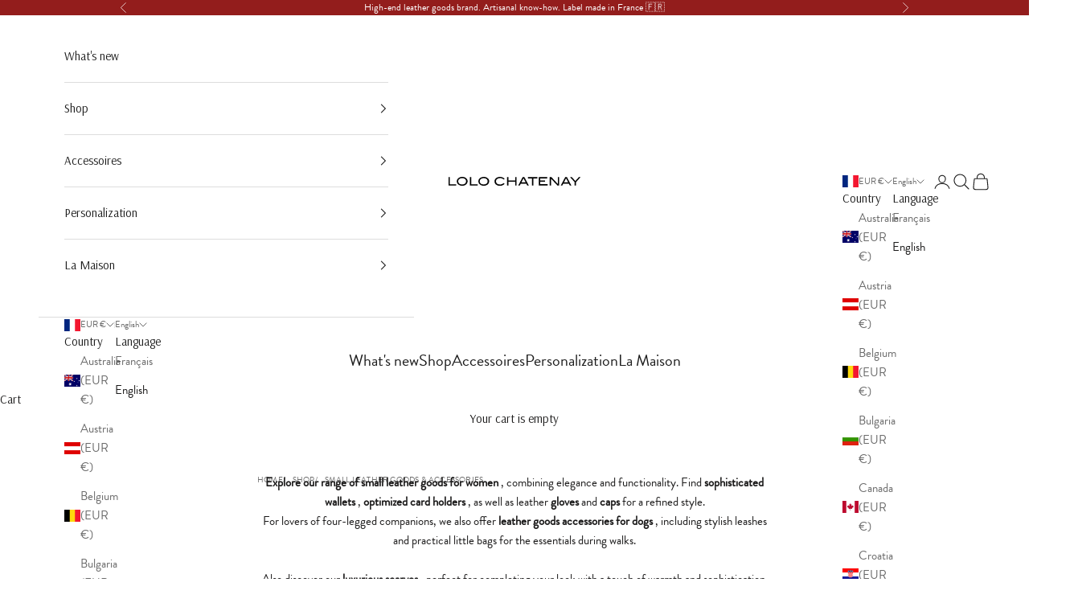

--- FILE ---
content_type: text/html; charset=utf-8
request_url: https://lolo-chatenay.com/en/collections/women-s-small-leather-goods
body_size: 42309
content:
<!doctype html>

<html class="no-js" lang="en" dir="ltr">
  <head>
	
<!-- Google tag (gtag.js) -->
<script async crossorigin fetchpriority="high" src="/cdn/shopifycloud/importmap-polyfill/es-modules-shim.2.4.0.js"></script>
<script async src="https://www.googletagmanager.com/gtag/js?id=Tag_ID"></script>
<script>
 window.dataLayer = window.dataLayer || [];
 function gtag(){dataLayer.push(arguments);}
 gtag('js', new Date());
 gtag('config', 'Tag_ID');
</script>

    <!-- Début du snippet de vérification Google Search Console -->
    <meta name="google-site-verification=UtaOhOW_DVJDaMEWN0nW_kGYL0EJqzsuSv_NVLC6BZk" />
    <meta name="google-site-verification" content="bTAmbJEPbQO_py7mzp10N2awigz4mKHtrAN6lTDYd84" />
    <!-- Fin du snippet de vérification Google Search Console -->
    
    <meta charset="utf-8">
    <meta name="viewport" content="width=device-width, initial-scale=1.0, height=device-height, minimum-scale=1.0, maximum-scale=5.0">
    
    <title>Women&#39;s Small Leather Goods - Coin Purses, Card Holders &amp;amp; More | Lolo Chatenay</title><meta name="description" content="Explore the LOLO CHATENAY range of small leather goods. From stylish purses, card holders, leather gloves and caps, to chic dog accessories. Style and quality in every detail."> <link rel="canonical" href="https://lolo-chatenay.com/en/collections/women-s-small-leather-goods" /> 
<link rel="shortcut icon" href="//lolo-chatenay.com/cdn/shop/files/Union.png?v=1692964890&width=96">
      <link rel="apple-touch-icon" href="//lolo-chatenay.com/cdn/shop/files/Union.png?v=1692964890&width=180"><link rel="preconnect" href="https://fonts.shopifycdn.com" crossorigin>
    <link rel="dns-prefetch" href="https://productreviews.shopifycdn.com"><link rel="preload" href="//lolo-chatenay.com/cdn/fonts/montserrat/montserrat_n5.07ef3781d9c78c8b93c98419da7ad4fbeebb6635.woff2" as="font" type="font/woff2" crossorigin><link rel="preload" href="//lolo-chatenay.com/cdn/fonts/nunito_sans/nunitosans_n4.0276fe080df0ca4e6a22d9cb55aed3ed5ba6b1da.woff2" as="font" type="font/woff2" crossorigin><meta property="og:type" content="website">
  <meta property="og:title" content="Small leather goods &amp;amp; Accessories"><meta property="og:image" content="http://lolo-chatenay.com/cdn/shop/files/Logo-LOLO-CHATENAY-Horizontal_copie.png?v=1764749421&width=2048">
  <meta property="og:image:secure_url" content="https://lolo-chatenay.com/cdn/shop/files/Logo-LOLO-CHATENAY-Horizontal_copie.png?v=1764749421&width=2048">
  <meta property="og:image:width" content="1920">
  <meta property="og:image:height" content="1080"><meta property="og:description" content="Explore the LOLO CHATENAY range of small leather goods. From stylish purses, card holders, leather gloves and caps, to chic dog accessories. Style and quality in every detail."><meta property="og:url" content="https://lolo-chatenay.com/en/collections/women-s-small-leather-goods">
<meta property="og:site_name" content="LOLO CHATENAY"><meta name="twitter:card" content="summary"><meta name="twitter:title" content="Small leather goods &amp; Accessories">
  <meta name="twitter:description" content=" Explore our range of small leather goods for women , combining elegance and functionality. Find sophisticated wallets , optimized card holders , as well as leather gloves and caps for a refined style.

 For lovers of four-legged companions, we also offer leather goods accessories for dogs , including stylish leashes and practical little bags for the essentials during walks. Also discover our luxurious scarves , perfect for completing your look with a touch of warmth and sophistication. 






"><meta name="twitter:image" content="https://lolo-chatenay.com/cdn/shop/files/Logo-LOLO-CHATENAY-Horizontal_copie.png?crop=center&height=1200&v=1764749421&width=1200">
  <meta name="twitter:image:alt" content="">


  <script type="application/ld+json">
  {
    "@context": "https://schema.org",
    "@type": "BreadcrumbList",
  "itemListElement": [{
      "@type": "ListItem",
      "position": 1,
      "name": "Home",
      "item": "https://lolo-chatenay.com"
    },{
          "@type": "ListItem",
          "position": 2,
          "name": "Small leather goods \u0026amp; Accessories",
          "item": "https://lolo-chatenay.com/en/collections/women-s-small-leather-goods"
        }]
  }
  </script>

<style>/* Typography (heading) */
  @font-face {
  font-family: Montserrat;
  font-weight: 500;
  font-style: normal;
  font-display: fallback;
  src: url("//lolo-chatenay.com/cdn/fonts/montserrat/montserrat_n5.07ef3781d9c78c8b93c98419da7ad4fbeebb6635.woff2") format("woff2"),
       url("//lolo-chatenay.com/cdn/fonts/montserrat/montserrat_n5.adf9b4bd8b0e4f55a0b203cdd84512667e0d5e4d.woff") format("woff");
}

@font-face {
  font-family: Montserrat;
  font-weight: 500;
  font-style: italic;
  font-display: fallback;
  src: url("//lolo-chatenay.com/cdn/fonts/montserrat/montserrat_i5.d3a783eb0cc26f2fda1e99d1dfec3ebaea1dc164.woff2") format("woff2"),
       url("//lolo-chatenay.com/cdn/fonts/montserrat/montserrat_i5.76d414ea3d56bb79ef992a9c62dce2e9063bc062.woff") format("woff");
}

/* Typography (body) */
  @font-face {
  font-family: "Nunito Sans";
  font-weight: 400;
  font-style: normal;
  font-display: fallback;
  src: url("//lolo-chatenay.com/cdn/fonts/nunito_sans/nunitosans_n4.0276fe080df0ca4e6a22d9cb55aed3ed5ba6b1da.woff2") format("woff2"),
       url("//lolo-chatenay.com/cdn/fonts/nunito_sans/nunitosans_n4.b4964bee2f5e7fd9c3826447e73afe2baad607b7.woff") format("woff");
}

@font-face {
  font-family: "Nunito Sans";
  font-weight: 400;
  font-style: italic;
  font-display: fallback;
  src: url("//lolo-chatenay.com/cdn/fonts/nunito_sans/nunitosans_i4.6e408730afac1484cf297c30b0e67c86d17fc586.woff2") format("woff2"),
       url("//lolo-chatenay.com/cdn/fonts/nunito_sans/nunitosans_i4.c9b6dcbfa43622b39a5990002775a8381942ae38.woff") format("woff");
}

@font-face {
  font-family: "Nunito Sans";
  font-weight: 700;
  font-style: normal;
  font-display: fallback;
  src: url("//lolo-chatenay.com/cdn/fonts/nunito_sans/nunitosans_n7.25d963ed46da26098ebeab731e90d8802d989fa5.woff2") format("woff2"),
       url("//lolo-chatenay.com/cdn/fonts/nunito_sans/nunitosans_n7.d32e3219b3d2ec82285d3027bd673efc61a996c8.woff") format("woff");
}

@font-face {
  font-family: "Nunito Sans";
  font-weight: 700;
  font-style: italic;
  font-display: fallback;
  src: url("//lolo-chatenay.com/cdn/fonts/nunito_sans/nunitosans_i7.8c1124729eec046a321e2424b2acf328c2c12139.woff2") format("woff2"),
       url("//lolo-chatenay.com/cdn/fonts/nunito_sans/nunitosans_i7.af4cda04357273e0996d21184432bcb14651a64d.woff") format("woff");
}

:root {
    /* Container */
    --container-max-width: 100%;
    --container-xxs-max-width: 27.5rem; /* 440px */
    --container-xs-max-width: 40rem; /* 680px */
    --container-sm-max-width: 61.25rem; /* 980px */
    --container-md-max-width: 71.875rem; /* 1150px */
    --container-lg-max-width: 78.75rem; /* 1260px */
    --container-xl-max-width: 85rem; /* 1360px */
    --container-gutter: 1.25rem;

    --section-with-border-vertical-spacing: 2.25rem;
    --section-with-border-vertical-spacing-tight:2.5rem;
    --section-without-border-vertical-spacing:3.375rem;
    --section-without-border-vertical-spacing-tight:3.75rem;

    --section-stack-gap:2.5rem;
    --section-stack-gap-tight: 2.25rem;

    /* Form settings */
    --form-gap: 1.25rem; /* Gap between fieldset and submit button */
    --fieldset-gap: 1rem; /* Gap between each form input within a fieldset */
    --form-control-gap: 0.625rem; /* Gap between input and label (ignored for floating label) */
    --checkbox-control-gap: 0.75rem; /* Horizontal gap between checkbox and its associated label */
    --input-padding-block: 0.65rem; /* Vertical padding for input, textarea and native select */
    --input-padding-inline: 0.8rem; /* Horizontal padding for input, textarea and native select */
    --checkbox-size: 0.875rem; /* Size (width and height) for checkbox */

    /* Other sizes */
    --sticky-area-height: calc(var(--announcement-bar-is-sticky, 0) * var(--announcement-bar-height, 0px) + var(--header-is-sticky, 0) * var(--header-height, 0px));

    /* RTL support */
    --transform-logical-flip: 1;
    --transform-origin-start: left;
    --transform-origin-end: right;

    /**
     * ---------------------------------------------------------------------
     * TYPOGRAPHY
     * ---------------------------------------------------------------------
     */

    /* Font properties */
    --heading-font-family: Montserrat, sans-serif;
    --heading-font-weight: 500;
    --heading-font-style: normal;
    --heading-text-transform: normal;
    --heading-letter-spacing: 0.02em;
    --text-font-family: "Nunito Sans", sans-serif;
    --text-font-weight: 400;
    --text-font-style: normal;
    --text-letter-spacing: 0.0em;
    --button-font: var(--text-font-style) var(--text-font-weight) var(--text-sm) / 1.65 var(--text-font-family);
    --button-text-transform: normal;
    --button-letter-spacing: 0.0em;

    /* Font sizes */--text-heading-size-factor: 1.2;
    --text-h1: max(0.6875rem, clamp(1.375rem, 1.146341463414634rem + 0.975609756097561vw, 2rem) * var(--text-heading-size-factor));
    --text-h2: max(0.6875rem, clamp(1.25rem, 1.0670731707317074rem + 0.7804878048780488vw, 1.75rem) * var(--text-heading-size-factor));
    --text-h3: max(0.6875rem, clamp(1.125rem, 1.0335365853658536rem + 0.3902439024390244vw, 1.375rem) * var(--text-heading-size-factor));
    --text-h4: max(0.6875rem, clamp(1rem, 0.9542682926829268rem + 0.1951219512195122vw, 1.125rem) * var(--text-heading-size-factor));
    --text-h5: calc(0.875rem * var(--text-heading-size-factor));
    --text-h6: calc(0.75rem * var(--text-heading-size-factor));

    --text-xs: 0.6875rem;
    --text-sm: 0.75rem;
    --text-base: 0.8125rem;
    --text-lg: 0.9375rem;
    --text-xl: 1.1875rem;

    /**
     * ---------------------------------------------------------------------
     * COLORS
     * ---------------------------------------------------------------------
     */

    /* Color settings */--accent: 50 45 38;
    --text-primary: 28 27 27;
    --background-primary: 255 255 255;
    --background-secondary: 255 255 255;
    --border-color: 221 221 221;
    --page-overlay: 0 0 0 / 0.4;

    /* Button colors */
    --button-background-primary: 50 45 38;
    --button-text-primary: 255 255 255;

    /* Status colors */
    --success-background: 212 227 203;
    --success-text: 48 122 7;
    --warning-background: 253 241 224;
    --warning-text: 237 138 0;
    --error-background: 243 204 204;
    --error-text: 203 43 43;

    /* Product colors */
    --on-sale-text: 223 32 32;
    --on-sale-badge-background: 223 32 32;
    --on-sale-badge-text: 255 255 255;
    --sold-out-badge-background: 239 239 239;
    --sold-out-badge-text: 0 0 0 / 0.65;
    --custom-badge-background: 255 255 255;
    --custom-badge-text: 0 0 0 / 0.65;
    --star-color: 28 28 28;

    /* Header colors */--header-background: 255 255 255;
    --header-text: 28 28 28;
    --header-border-color: 221 221 221;

    /* Footer colors */--footer-background: 0 0 0;
    --footer-text: 255 255 255;
    --footer-border-color: 38 38 38;

    /* Modal colors */--modal-background: 255 255 255;
    --modal-text: 28 28 28;
    --modal-border-color: 221 221 221;

    /* Drawer colors (reuse the same as modal) */
    --drawer-background: 255 255 255;
    --drawer-text: 28 28 28;
    --drawer-border-color: 221 221 221;

    /* Popover background (uses the primary background) */
    --popover-background: 255 255 255;
    --popover-text: 28 27 27;
    --popover-border-color: 221 221 221;

    /* Rounded variables (used for border radius) */
    --rounded-full: 9999px;
    --button-border-radius: 0.0rem;
    --input-border-radius: 0.0rem;

    /* Box shadow */
    --shadow-sm: 0 2px 8px rgb(0 0 0 / 0.05);
    --shadow: 0 5px 15px rgb(0 0 0 / 0.05);
    --shadow-md: 0 5px 30px rgb(0 0 0 / 0.05);
    --shadow-block: px px px rgb(var(--text-primary) / 0.0);

    /**
     * ---------------------------------------------------------------------
     * OTHER
     * ---------------------------------------------------------------------
     */

    --checkmark-svg-url: url(//lolo-chatenay.com/cdn/shop/t/2/assets/checkmark.svg?v=77552481021870063511691663996);
    --cursor-zoom-in-svg-url: url(//lolo-chatenay.com/cdn/shop/t/2/assets/cursor-zoom-in.svg?v=165101412073811708311691663997);
  }

  [dir="rtl"]:root {
    /* RTL support */
    --transform-logical-flip: -1;
    --transform-origin-start: right;
    --transform-origin-end: left;
  }

  @media screen and (min-width: 700px) {
    :root {
      /* Typography (font size) */
      --text-xs: 0.8125rem;
      --text-sm: 0.875rem;
      --text-base: 0.9375rem;
      --text-lg: 1.0625rem;
      --text-xl: 1.3125rem;

      /* Spacing settings */
      --container-gutter: 2rem;
    }
  }

  @media screen and (min-width: 1000px) {
    :root {
      /* Spacing settings */
      --container-gutter: 3rem;

      --section-with-border-vertical-spacing: 3.5rem;
      --section-with-border-vertical-spacing-tight: 3.5rem;
      --section-without-border-vertical-spacing: 5.25rem;
      --section-without-border-vertical-spacing-tight: 5.25rem;

      --section-stack-gap:2.5rem;
      --section-stack-gap-tight:2.5rem;
    }
  }
</style><script>
  document.documentElement.classList.replace('no-js', 'js');

  // This allows to expose several variables to the global scope, to be used in scripts
  window.themeVariables = {
    settings: {
      showPageTransition: false,
      pageType: "collection",
      moneyFormat: "{{amount_with_comma_separator}} €",
      moneyWithCurrencyFormat: "{{amount_with_comma_separator}} €",
      currencyCodeEnabled: false,
      cartType: "drawer"
    },

    strings: {
      addToCartButton: "Add to cart",
      soldOutButton: "Sold out",
      preOrderButton: "Pre-order",
      unavailableButton: "Unavailable",
      addedToCart: "Added to your cart!",
      closeGallery: "Close gallery",
      zoomGallery: "Zoom picture",
      errorGallery: "Image cannot be loaded",
      soldOutBadge: "Sold out",
      discountBadge: "Save @@",
      sku: "SKU:",
      shippingEstimatorNoResults: "Sorry, we do not ship to your address.",
      shippingEstimatorOneResult: "There is one shipping rate for your address:",
      shippingEstimatorMultipleResults: "There are several shipping rates for your address:",
      shippingEstimatorError: "One or more error occurred while retrieving shipping rates:",
      next: "Next",
      previous: "Previous"
    },

    mediaQueries: {
      'sm': 'screen and (min-width: 700px)',
      'md': 'screen and (min-width: 1000px)',
      'lg': 'screen and (min-width: 1150px)',
      'xl': 'screen and (min-width: 1400px)',
      '2xl': 'screen and (min-width: 1600px)',
      'sm-max': 'screen and (max-width: 699px)',
      'md-max': 'screen and (max-width: 999px)',
      'lg-max': 'screen and (max-width: 1149px)',
      'xl-max': 'screen and (max-width: 1399px)',
      '2xl-max': 'screen and (max-width: 1599px)',
      'motion-safe': '(prefers-reduced-motion: no-preference)',
      'motion-reduce': '(prefers-reduced-motion: reduce)',
      'supports-hover': 'screen and (pointer: fine)',
      'supports-touch': 'screen and (hover: none)'
    }
  };</script><script async src="//lolo-chatenay.com/cdn/shop/t/2/assets/es-module-shims.min.js?v=114726340736633916291691663980"></script>

    <script type="importmap">{
        "imports": {
          "vendor": "//lolo-chatenay.com/cdn/shop/t/2/assets/vendor.min.js?v=119239172136752899051691663980",
          "theme": "//lolo-chatenay.com/cdn/shop/t/2/assets/theme.js?v=128413716166954787591715696244",
          "photoswipe": "//lolo-chatenay.com/cdn/shop/t/2/assets/photoswipe.min.js?v=96595610301167188461691663980"
        }
      }
    </script>

    <script type="module" src="//lolo-chatenay.com/cdn/shop/t/2/assets/vendor.min.js?v=119239172136752899051691663980"></script>
    <script type="module" src="//lolo-chatenay.com/cdn/shop/t/2/assets/theme.js?v=128413716166954787591715696244"></script>
	<script src="https://code.jquery.com/jquery-3.4.1.min.js" integrity="sha256-CSXorXvZcTkaix6Yvo6HppcZGetbYMGWSFlBw8HfCJo=" crossorigin="anonymous"></script>
    <script type="module" src="//lolo-chatenay.com/cdn/shop/t/2/assets/custom.js?v=176888745920890894571694432013"></script>
    <script>window.performance && window.performance.mark && window.performance.mark('shopify.content_for_header.start');</script><meta name="facebook-domain-verification" content="zeaq95gf8qnv63ldaw0lpbhrep3lwi">
<meta name="google-site-verification" content="PGzIqwU8HdQizt-RskIJypCfICJtRbjZ3vk6m8SKBNI">
<meta id="shopify-digital-wallet" name="shopify-digital-wallet" content="/80534274342/digital_wallets/dialog">
<meta name="shopify-checkout-api-token" content="6b10b6b0860c897c3d3337e4930eb3e1">
<meta id="in-context-paypal-metadata" data-shop-id="80534274342" data-venmo-supported="false" data-environment="production" data-locale="en_US" data-paypal-v4="true" data-currency="EUR">
<link rel="alternate" type="application/atom+xml" title="Feed" href="/en/collections/women-s-small-leather-goods.atom" />
<link rel="alternate" hreflang="x-default" href="https://lolo-chatenay.com/collections/petite-maroquinerie-femme-et-accessoires">
<link rel="alternate" hreflang="fr" href="https://lolo-chatenay.com/collections/petite-maroquinerie-femme-et-accessoires">
<link rel="alternate" hreflang="en" href="https://lolo-chatenay.com/en/collections/women-s-small-leather-goods">
<link rel="alternate" type="application/json+oembed" href="https://lolo-chatenay.com/en/collections/women-s-small-leather-goods.oembed">
<script async="async" src="/checkouts/internal/preloads.js?locale=en-FR"></script>
<link rel="preconnect" href="https://shop.app" crossorigin="anonymous">
<script async="async" src="https://shop.app/checkouts/internal/preloads.js?locale=en-FR&shop_id=80534274342" crossorigin="anonymous"></script>
<script id="apple-pay-shop-capabilities" type="application/json">{"shopId":80534274342,"countryCode":"FR","currencyCode":"EUR","merchantCapabilities":["supports3DS"],"merchantId":"gid:\/\/shopify\/Shop\/80534274342","merchantName":"LOLO CHATENAY","requiredBillingContactFields":["postalAddress","email","phone"],"requiredShippingContactFields":["postalAddress","email","phone"],"shippingType":"shipping","supportedNetworks":["visa","masterCard","amex","maestro"],"total":{"type":"pending","label":"LOLO CHATENAY","amount":"1.00"},"shopifyPaymentsEnabled":true,"supportsSubscriptions":true}</script>
<script id="shopify-features" type="application/json">{"accessToken":"6b10b6b0860c897c3d3337e4930eb3e1","betas":["rich-media-storefront-analytics"],"domain":"lolo-chatenay.com","predictiveSearch":true,"shopId":80534274342,"locale":"en"}</script>
<script>var Shopify = Shopify || {};
Shopify.shop = "lolo-chatenay.myshopify.com";
Shopify.locale = "en";
Shopify.currency = {"active":"EUR","rate":"1.0"};
Shopify.country = "FR";
Shopify.theme = {"name":"Prestige 7.3.2","id":156892332326,"schema_name":"Prestige","schema_version":"7.3.2","theme_store_id":null,"role":"main"};
Shopify.theme.handle = "null";
Shopify.theme.style = {"id":null,"handle":null};
Shopify.cdnHost = "lolo-chatenay.com/cdn";
Shopify.routes = Shopify.routes || {};
Shopify.routes.root = "/en/";</script>
<script type="module">!function(o){(o.Shopify=o.Shopify||{}).modules=!0}(window);</script>
<script>!function(o){function n(){var o=[];function n(){o.push(Array.prototype.slice.apply(arguments))}return n.q=o,n}var t=o.Shopify=o.Shopify||{};t.loadFeatures=n(),t.autoloadFeatures=n()}(window);</script>
<script>
  window.ShopifyPay = window.ShopifyPay || {};
  window.ShopifyPay.apiHost = "shop.app\/pay";
  window.ShopifyPay.redirectState = null;
</script>
<script id="shop-js-analytics" type="application/json">{"pageType":"collection"}</script>
<script defer="defer" async type="module" src="//lolo-chatenay.com/cdn/shopifycloud/shop-js/modules/v2/client.init-shop-cart-sync_C5BV16lS.en.esm.js"></script>
<script defer="defer" async type="module" src="//lolo-chatenay.com/cdn/shopifycloud/shop-js/modules/v2/chunk.common_CygWptCX.esm.js"></script>
<script type="module">
  await import("//lolo-chatenay.com/cdn/shopifycloud/shop-js/modules/v2/client.init-shop-cart-sync_C5BV16lS.en.esm.js");
await import("//lolo-chatenay.com/cdn/shopifycloud/shop-js/modules/v2/chunk.common_CygWptCX.esm.js");

  window.Shopify.SignInWithShop?.initShopCartSync?.({"fedCMEnabled":true,"windoidEnabled":true});

</script>
<script>
  window.Shopify = window.Shopify || {};
  if (!window.Shopify.featureAssets) window.Shopify.featureAssets = {};
  window.Shopify.featureAssets['shop-js'] = {"shop-cart-sync":["modules/v2/client.shop-cart-sync_ZFArdW7E.en.esm.js","modules/v2/chunk.common_CygWptCX.esm.js"],"init-fed-cm":["modules/v2/client.init-fed-cm_CmiC4vf6.en.esm.js","modules/v2/chunk.common_CygWptCX.esm.js"],"shop-button":["modules/v2/client.shop-button_tlx5R9nI.en.esm.js","modules/v2/chunk.common_CygWptCX.esm.js"],"shop-cash-offers":["modules/v2/client.shop-cash-offers_DOA2yAJr.en.esm.js","modules/v2/chunk.common_CygWptCX.esm.js","modules/v2/chunk.modal_D71HUcav.esm.js"],"init-windoid":["modules/v2/client.init-windoid_sURxWdc1.en.esm.js","modules/v2/chunk.common_CygWptCX.esm.js"],"shop-toast-manager":["modules/v2/client.shop-toast-manager_ClPi3nE9.en.esm.js","modules/v2/chunk.common_CygWptCX.esm.js"],"init-shop-email-lookup-coordinator":["modules/v2/client.init-shop-email-lookup-coordinator_B8hsDcYM.en.esm.js","modules/v2/chunk.common_CygWptCX.esm.js"],"init-shop-cart-sync":["modules/v2/client.init-shop-cart-sync_C5BV16lS.en.esm.js","modules/v2/chunk.common_CygWptCX.esm.js"],"avatar":["modules/v2/client.avatar_BTnouDA3.en.esm.js"],"pay-button":["modules/v2/client.pay-button_FdsNuTd3.en.esm.js","modules/v2/chunk.common_CygWptCX.esm.js"],"init-customer-accounts":["modules/v2/client.init-customer-accounts_DxDtT_ad.en.esm.js","modules/v2/client.shop-login-button_C5VAVYt1.en.esm.js","modules/v2/chunk.common_CygWptCX.esm.js","modules/v2/chunk.modal_D71HUcav.esm.js"],"init-shop-for-new-customer-accounts":["modules/v2/client.init-shop-for-new-customer-accounts_ChsxoAhi.en.esm.js","modules/v2/client.shop-login-button_C5VAVYt1.en.esm.js","modules/v2/chunk.common_CygWptCX.esm.js","modules/v2/chunk.modal_D71HUcav.esm.js"],"shop-login-button":["modules/v2/client.shop-login-button_C5VAVYt1.en.esm.js","modules/v2/chunk.common_CygWptCX.esm.js","modules/v2/chunk.modal_D71HUcav.esm.js"],"init-customer-accounts-sign-up":["modules/v2/client.init-customer-accounts-sign-up_CPSyQ0Tj.en.esm.js","modules/v2/client.shop-login-button_C5VAVYt1.en.esm.js","modules/v2/chunk.common_CygWptCX.esm.js","modules/v2/chunk.modal_D71HUcav.esm.js"],"shop-follow-button":["modules/v2/client.shop-follow-button_Cva4Ekp9.en.esm.js","modules/v2/chunk.common_CygWptCX.esm.js","modules/v2/chunk.modal_D71HUcav.esm.js"],"checkout-modal":["modules/v2/client.checkout-modal_BPM8l0SH.en.esm.js","modules/v2/chunk.common_CygWptCX.esm.js","modules/v2/chunk.modal_D71HUcav.esm.js"],"lead-capture":["modules/v2/client.lead-capture_Bi8yE_yS.en.esm.js","modules/v2/chunk.common_CygWptCX.esm.js","modules/v2/chunk.modal_D71HUcav.esm.js"],"shop-login":["modules/v2/client.shop-login_D6lNrXab.en.esm.js","modules/v2/chunk.common_CygWptCX.esm.js","modules/v2/chunk.modal_D71HUcav.esm.js"],"payment-terms":["modules/v2/client.payment-terms_CZxnsJam.en.esm.js","modules/v2/chunk.common_CygWptCX.esm.js","modules/v2/chunk.modal_D71HUcav.esm.js"]};
</script>
<script>(function() {
  var isLoaded = false;
  function asyncLoad() {
    if (isLoaded) return;
    isLoaded = true;
    var urls = ["https:\/\/cdn.nfcube.com\/instafeed-8d7422b48d9e6597ab4db39b7facd8d7.js?shop=lolo-chatenay.myshopify.com","https:\/\/shy.elfsight.com\/p\/platform.js?shop=lolo-chatenay.myshopify.com","\/\/backinstock.useamp.com\/widget\/82480_1767159987.js?category=bis\u0026v=6\u0026shop=lolo-chatenay.myshopify.com"];
    for (var i = 0; i < urls.length; i++) {
      var s = document.createElement('script');
      s.type = 'text/javascript';
      s.async = true;
      s.src = urls[i];
      var x = document.getElementsByTagName('script')[0];
      x.parentNode.insertBefore(s, x);
    }
  };
  if(window.attachEvent) {
    window.attachEvent('onload', asyncLoad);
  } else {
    window.addEventListener('load', asyncLoad, false);
  }
})();</script>
<script id="__st">var __st={"a":80534274342,"offset":3600,"reqid":"dafda499-eaa0-4a19-8a20-6e2d1e917c2a-1768619427","pageurl":"lolo-chatenay.com\/en\/collections\/women-s-small-leather-goods","u":"ea1eb767abd2","p":"collection","rtyp":"collection","rid":463570731302};</script>
<script>window.ShopifyPaypalV4VisibilityTracking = true;</script>
<script id="captcha-bootstrap">!function(){'use strict';const t='contact',e='account',n='new_comment',o=[[t,t],['blogs',n],['comments',n],[t,'customer']],c=[[e,'customer_login'],[e,'guest_login'],[e,'recover_customer_password'],[e,'create_customer']],r=t=>t.map((([t,e])=>`form[action*='/${t}']:not([data-nocaptcha='true']) input[name='form_type'][value='${e}']`)).join(','),a=t=>()=>t?[...document.querySelectorAll(t)].map((t=>t.form)):[];function s(){const t=[...o],e=r(t);return a(e)}const i='password',u='form_key',d=['recaptcha-v3-token','g-recaptcha-response','h-captcha-response',i],f=()=>{try{return window.sessionStorage}catch{return}},m='__shopify_v',_=t=>t.elements[u];function p(t,e,n=!1){try{const o=window.sessionStorage,c=JSON.parse(o.getItem(e)),{data:r}=function(t){const{data:e,action:n}=t;return t[m]||n?{data:e,action:n}:{data:t,action:n}}(c);for(const[e,n]of Object.entries(r))t.elements[e]&&(t.elements[e].value=n);n&&o.removeItem(e)}catch(o){console.error('form repopulation failed',{error:o})}}const l='form_type',E='cptcha';function T(t){t.dataset[E]=!0}const w=window,h=w.document,L='Shopify',v='ce_forms',y='captcha';let A=!1;((t,e)=>{const n=(g='f06e6c50-85a8-45c8-87d0-21a2b65856fe',I='https://cdn.shopify.com/shopifycloud/storefront-forms-hcaptcha/ce_storefront_forms_captcha_hcaptcha.v1.5.2.iife.js',D={infoText:'Protected by hCaptcha',privacyText:'Privacy',termsText:'Terms'},(t,e,n)=>{const o=w[L][v],c=o.bindForm;if(c)return c(t,g,e,D).then(n);var r;o.q.push([[t,g,e,D],n]),r=I,A||(h.body.append(Object.assign(h.createElement('script'),{id:'captcha-provider',async:!0,src:r})),A=!0)});var g,I,D;w[L]=w[L]||{},w[L][v]=w[L][v]||{},w[L][v].q=[],w[L][y]=w[L][y]||{},w[L][y].protect=function(t,e){n(t,void 0,e),T(t)},Object.freeze(w[L][y]),function(t,e,n,w,h,L){const[v,y,A,g]=function(t,e,n){const i=e?o:[],u=t?c:[],d=[...i,...u],f=r(d),m=r(i),_=r(d.filter((([t,e])=>n.includes(e))));return[a(f),a(m),a(_),s()]}(w,h,L),I=t=>{const e=t.target;return e instanceof HTMLFormElement?e:e&&e.form},D=t=>v().includes(t);t.addEventListener('submit',(t=>{const e=I(t);if(!e)return;const n=D(e)&&!e.dataset.hcaptchaBound&&!e.dataset.recaptchaBound,o=_(e),c=g().includes(e)&&(!o||!o.value);(n||c)&&t.preventDefault(),c&&!n&&(function(t){try{if(!f())return;!function(t){const e=f();if(!e)return;const n=_(t);if(!n)return;const o=n.value;o&&e.removeItem(o)}(t);const e=Array.from(Array(32),(()=>Math.random().toString(36)[2])).join('');!function(t,e){_(t)||t.append(Object.assign(document.createElement('input'),{type:'hidden',name:u})),t.elements[u].value=e}(t,e),function(t,e){const n=f();if(!n)return;const o=[...t.querySelectorAll(`input[type='${i}']`)].map((({name:t})=>t)),c=[...d,...o],r={};for(const[a,s]of new FormData(t).entries())c.includes(a)||(r[a]=s);n.setItem(e,JSON.stringify({[m]:1,action:t.action,data:r}))}(t,e)}catch(e){console.error('failed to persist form',e)}}(e),e.submit())}));const S=(t,e)=>{t&&!t.dataset[E]&&(n(t,e.some((e=>e===t))),T(t))};for(const o of['focusin','change'])t.addEventListener(o,(t=>{const e=I(t);D(e)&&S(e,y())}));const B=e.get('form_key'),M=e.get(l),P=B&&M;t.addEventListener('DOMContentLoaded',(()=>{const t=y();if(P)for(const e of t)e.elements[l].value===M&&p(e,B);[...new Set([...A(),...v().filter((t=>'true'===t.dataset.shopifyCaptcha))])].forEach((e=>S(e,t)))}))}(h,new URLSearchParams(w.location.search),n,t,e,['guest_login'])})(!0,!0)}();</script>
<script integrity="sha256-4kQ18oKyAcykRKYeNunJcIwy7WH5gtpwJnB7kiuLZ1E=" data-source-attribution="shopify.loadfeatures" defer="defer" src="//lolo-chatenay.com/cdn/shopifycloud/storefront/assets/storefront/load_feature-a0a9edcb.js" crossorigin="anonymous"></script>
<script crossorigin="anonymous" defer="defer" src="//lolo-chatenay.com/cdn/shopifycloud/storefront/assets/shopify_pay/storefront-65b4c6d7.js?v=20250812"></script>
<script data-source-attribution="shopify.dynamic_checkout.dynamic.init">var Shopify=Shopify||{};Shopify.PaymentButton=Shopify.PaymentButton||{isStorefrontPortableWallets:!0,init:function(){window.Shopify.PaymentButton.init=function(){};var t=document.createElement("script");t.src="https://lolo-chatenay.com/cdn/shopifycloud/portable-wallets/latest/portable-wallets.en.js",t.type="module",document.head.appendChild(t)}};
</script>
<script data-source-attribution="shopify.dynamic_checkout.buyer_consent">
  function portableWalletsHideBuyerConsent(e){var t=document.getElementById("shopify-buyer-consent"),n=document.getElementById("shopify-subscription-policy-button");t&&n&&(t.classList.add("hidden"),t.setAttribute("aria-hidden","true"),n.removeEventListener("click",e))}function portableWalletsShowBuyerConsent(e){var t=document.getElementById("shopify-buyer-consent"),n=document.getElementById("shopify-subscription-policy-button");t&&n&&(t.classList.remove("hidden"),t.removeAttribute("aria-hidden"),n.addEventListener("click",e))}window.Shopify?.PaymentButton&&(window.Shopify.PaymentButton.hideBuyerConsent=portableWalletsHideBuyerConsent,window.Shopify.PaymentButton.showBuyerConsent=portableWalletsShowBuyerConsent);
</script>
<script data-source-attribution="shopify.dynamic_checkout.cart.bootstrap">document.addEventListener("DOMContentLoaded",(function(){function t(){return document.querySelector("shopify-accelerated-checkout-cart, shopify-accelerated-checkout")}if(t())Shopify.PaymentButton.init();else{new MutationObserver((function(e,n){t()&&(Shopify.PaymentButton.init(),n.disconnect())})).observe(document.body,{childList:!0,subtree:!0})}}));
</script>
<script id='scb4127' type='text/javascript' async='' src='https://lolo-chatenay.com/cdn/shopifycloud/privacy-banner/storefront-banner.js'></script><link id="shopify-accelerated-checkout-styles" rel="stylesheet" media="screen" href="https://lolo-chatenay.com/cdn/shopifycloud/portable-wallets/latest/accelerated-checkout-backwards-compat.css" crossorigin="anonymous">
<style id="shopify-accelerated-checkout-cart">
        #shopify-buyer-consent {
  margin-top: 1em;
  display: inline-block;
  width: 100%;
}

#shopify-buyer-consent.hidden {
  display: none;
}

#shopify-subscription-policy-button {
  background: none;
  border: none;
  padding: 0;
  text-decoration: underline;
  font-size: inherit;
  cursor: pointer;
}

#shopify-subscription-policy-button::before {
  box-shadow: none;
}

      </style>

<script>window.performance && window.performance.mark && window.performance.mark('shopify.content_for_header.end');</script>
    
    <!-- FONTS -->
    <link rel="preconnect" href="https://fonts.googleapis.com">
    <link rel="preconnect" href="https://fonts.gstatic.com" crossorigin>
    <link href="https://fonts.googleapis.com/css2?family=Arsenal&display=swap" rel="stylesheet">
    <link rel="stylesheet" href="https://use.typekit.net/cju6chw.css"><link href="//lolo-chatenay.com/cdn/shop/t/2/assets/theme.css?v=110158249770907360701720284709" rel="stylesheet" type="text/css" media="all" /><link href="//lolo-chatenay.com/cdn/shop/t/2/assets/custom.css?v=142883042067584130921764511231" rel="stylesheet" type="text/css" media="all" /><script src="https://cdn.shopify.com/extensions/019a9cc4-a781-7c6f-a0b8-708bf879b257/bundles-42/assets/simple-bundles-v2.min.js" type="text/javascript" defer="defer"></script>
<link href="https://monorail-edge.shopifysvc.com" rel="dns-prefetch">
<script>(function(){if ("sendBeacon" in navigator && "performance" in window) {try {var session_token_from_headers = performance.getEntriesByType('navigation')[0].serverTiming.find(x => x.name == '_s').description;} catch {var session_token_from_headers = undefined;}var session_cookie_matches = document.cookie.match(/_shopify_s=([^;]*)/);var session_token_from_cookie = session_cookie_matches && session_cookie_matches.length === 2 ? session_cookie_matches[1] : "";var session_token = session_token_from_headers || session_token_from_cookie || "";function handle_abandonment_event(e) {var entries = performance.getEntries().filter(function(entry) {return /monorail-edge.shopifysvc.com/.test(entry.name);});if (!window.abandonment_tracked && entries.length === 0) {window.abandonment_tracked = true;var currentMs = Date.now();var navigation_start = performance.timing.navigationStart;var payload = {shop_id: 80534274342,url: window.location.href,navigation_start,duration: currentMs - navigation_start,session_token,page_type: "collection"};window.navigator.sendBeacon("https://monorail-edge.shopifysvc.com/v1/produce", JSON.stringify({schema_id: "online_store_buyer_site_abandonment/1.1",payload: payload,metadata: {event_created_at_ms: currentMs,event_sent_at_ms: currentMs}}));}}window.addEventListener('pagehide', handle_abandonment_event);}}());</script>
<script id="web-pixels-manager-setup">(function e(e,d,r,n,o){if(void 0===o&&(o={}),!Boolean(null===(a=null===(i=window.Shopify)||void 0===i?void 0:i.analytics)||void 0===a?void 0:a.replayQueue)){var i,a;window.Shopify=window.Shopify||{};var t=window.Shopify;t.analytics=t.analytics||{};var s=t.analytics;s.replayQueue=[],s.publish=function(e,d,r){return s.replayQueue.push([e,d,r]),!0};try{self.performance.mark("wpm:start")}catch(e){}var l=function(){var e={modern:/Edge?\/(1{2}[4-9]|1[2-9]\d|[2-9]\d{2}|\d{4,})\.\d+(\.\d+|)|Firefox\/(1{2}[4-9]|1[2-9]\d|[2-9]\d{2}|\d{4,})\.\d+(\.\d+|)|Chrom(ium|e)\/(9{2}|\d{3,})\.\d+(\.\d+|)|(Maci|X1{2}).+ Version\/(15\.\d+|(1[6-9]|[2-9]\d|\d{3,})\.\d+)([,.]\d+|)( \(\w+\)|)( Mobile\/\w+|) Safari\/|Chrome.+OPR\/(9{2}|\d{3,})\.\d+\.\d+|(CPU[ +]OS|iPhone[ +]OS|CPU[ +]iPhone|CPU IPhone OS|CPU iPad OS)[ +]+(15[._]\d+|(1[6-9]|[2-9]\d|\d{3,})[._]\d+)([._]\d+|)|Android:?[ /-](13[3-9]|1[4-9]\d|[2-9]\d{2}|\d{4,})(\.\d+|)(\.\d+|)|Android.+Firefox\/(13[5-9]|1[4-9]\d|[2-9]\d{2}|\d{4,})\.\d+(\.\d+|)|Android.+Chrom(ium|e)\/(13[3-9]|1[4-9]\d|[2-9]\d{2}|\d{4,})\.\d+(\.\d+|)|SamsungBrowser\/([2-9]\d|\d{3,})\.\d+/,legacy:/Edge?\/(1[6-9]|[2-9]\d|\d{3,})\.\d+(\.\d+|)|Firefox\/(5[4-9]|[6-9]\d|\d{3,})\.\d+(\.\d+|)|Chrom(ium|e)\/(5[1-9]|[6-9]\d|\d{3,})\.\d+(\.\d+|)([\d.]+$|.*Safari\/(?![\d.]+ Edge\/[\d.]+$))|(Maci|X1{2}).+ Version\/(10\.\d+|(1[1-9]|[2-9]\d|\d{3,})\.\d+)([,.]\d+|)( \(\w+\)|)( Mobile\/\w+|) Safari\/|Chrome.+OPR\/(3[89]|[4-9]\d|\d{3,})\.\d+\.\d+|(CPU[ +]OS|iPhone[ +]OS|CPU[ +]iPhone|CPU IPhone OS|CPU iPad OS)[ +]+(10[._]\d+|(1[1-9]|[2-9]\d|\d{3,})[._]\d+)([._]\d+|)|Android:?[ /-](13[3-9]|1[4-9]\d|[2-9]\d{2}|\d{4,})(\.\d+|)(\.\d+|)|Mobile Safari.+OPR\/([89]\d|\d{3,})\.\d+\.\d+|Android.+Firefox\/(13[5-9]|1[4-9]\d|[2-9]\d{2}|\d{4,})\.\d+(\.\d+|)|Android.+Chrom(ium|e)\/(13[3-9]|1[4-9]\d|[2-9]\d{2}|\d{4,})\.\d+(\.\d+|)|Android.+(UC? ?Browser|UCWEB|U3)[ /]?(15\.([5-9]|\d{2,})|(1[6-9]|[2-9]\d|\d{3,})\.\d+)\.\d+|SamsungBrowser\/(5\.\d+|([6-9]|\d{2,})\.\d+)|Android.+MQ{2}Browser\/(14(\.(9|\d{2,})|)|(1[5-9]|[2-9]\d|\d{3,})(\.\d+|))(\.\d+|)|K[Aa][Ii]OS\/(3\.\d+|([4-9]|\d{2,})\.\d+)(\.\d+|)/},d=e.modern,r=e.legacy,n=navigator.userAgent;return n.match(d)?"modern":n.match(r)?"legacy":"unknown"}(),u="modern"===l?"modern":"legacy",c=(null!=n?n:{modern:"",legacy:""})[u],f=function(e){return[e.baseUrl,"/wpm","/b",e.hashVersion,"modern"===e.buildTarget?"m":"l",".js"].join("")}({baseUrl:d,hashVersion:r,buildTarget:u}),m=function(e){var d=e.version,r=e.bundleTarget,n=e.surface,o=e.pageUrl,i=e.monorailEndpoint;return{emit:function(e){var a=e.status,t=e.errorMsg,s=(new Date).getTime(),l=JSON.stringify({metadata:{event_sent_at_ms:s},events:[{schema_id:"web_pixels_manager_load/3.1",payload:{version:d,bundle_target:r,page_url:o,status:a,surface:n,error_msg:t},metadata:{event_created_at_ms:s}}]});if(!i)return console&&console.warn&&console.warn("[Web Pixels Manager] No Monorail endpoint provided, skipping logging."),!1;try{return self.navigator.sendBeacon.bind(self.navigator)(i,l)}catch(e){}var u=new XMLHttpRequest;try{return u.open("POST",i,!0),u.setRequestHeader("Content-Type","text/plain"),u.send(l),!0}catch(e){return console&&console.warn&&console.warn("[Web Pixels Manager] Got an unhandled error while logging to Monorail."),!1}}}}({version:r,bundleTarget:l,surface:e.surface,pageUrl:self.location.href,monorailEndpoint:e.monorailEndpoint});try{o.browserTarget=l,function(e){var d=e.src,r=e.async,n=void 0===r||r,o=e.onload,i=e.onerror,a=e.sri,t=e.scriptDataAttributes,s=void 0===t?{}:t,l=document.createElement("script"),u=document.querySelector("head"),c=document.querySelector("body");if(l.async=n,l.src=d,a&&(l.integrity=a,l.crossOrigin="anonymous"),s)for(var f in s)if(Object.prototype.hasOwnProperty.call(s,f))try{l.dataset[f]=s[f]}catch(e){}if(o&&l.addEventListener("load",o),i&&l.addEventListener("error",i),u)u.appendChild(l);else{if(!c)throw new Error("Did not find a head or body element to append the script");c.appendChild(l)}}({src:f,async:!0,onload:function(){if(!function(){var e,d;return Boolean(null===(d=null===(e=window.Shopify)||void 0===e?void 0:e.analytics)||void 0===d?void 0:d.initialized)}()){var d=window.webPixelsManager.init(e)||void 0;if(d){var r=window.Shopify.analytics;r.replayQueue.forEach((function(e){var r=e[0],n=e[1],o=e[2];d.publishCustomEvent(r,n,o)})),r.replayQueue=[],r.publish=d.publishCustomEvent,r.visitor=d.visitor,r.initialized=!0}}},onerror:function(){return m.emit({status:"failed",errorMsg:"".concat(f," has failed to load")})},sri:function(e){var d=/^sha384-[A-Za-z0-9+/=]+$/;return"string"==typeof e&&d.test(e)}(c)?c:"",scriptDataAttributes:o}),m.emit({status:"loading"})}catch(e){m.emit({status:"failed",errorMsg:(null==e?void 0:e.message)||"Unknown error"})}}})({shopId: 80534274342,storefrontBaseUrl: "https://lolo-chatenay.com",extensionsBaseUrl: "https://extensions.shopifycdn.com/cdn/shopifycloud/web-pixels-manager",monorailEndpoint: "https://monorail-edge.shopifysvc.com/unstable/produce_batch",surface: "storefront-renderer",enabledBetaFlags: ["2dca8a86"],webPixelsConfigList: [{"id":"1707803008","configuration":"{\"accountID\":\"935203\"}","eventPayloadVersion":"v1","runtimeContext":"STRICT","scriptVersion":"0a69f6d02538fd56e20f2f152efb5318","type":"APP","apiClientId":11218583553,"privacyPurposes":["ANALYTICS","MARKETING","SALE_OF_DATA"],"dataSharingAdjustments":{"protectedCustomerApprovalScopes":["read_customer_address","read_customer_email","read_customer_name","read_customer_personal_data","read_customer_phone"]}},{"id":"1004601728","configuration":"{\"config\":\"{\\\"pixel_id\\\":\\\"G-VCVXFVL2DH\\\",\\\"target_country\\\":\\\"FR\\\",\\\"gtag_events\\\":[{\\\"type\\\":\\\"search\\\",\\\"action_label\\\":[\\\"G-VCVXFVL2DH\\\",\\\"AW-16718294478\\\/pXzLCMupwt4ZEM7b86M-\\\"]},{\\\"type\\\":\\\"begin_checkout\\\",\\\"action_label\\\":[\\\"G-VCVXFVL2DH\\\",\\\"AW-16718294478\\\/LdPpCMmqwt4ZEM7b86M-\\\"]},{\\\"type\\\":\\\"view_item\\\",\\\"action_label\\\":[\\\"G-VCVXFVL2DH\\\",\\\"AW-16718294478\\\/ZslbCKqpwt4ZEM7b86M-\\\",\\\"MC-WJ8BVB77VJ\\\"]},{\\\"type\\\":\\\"purchase\\\",\\\"action_label\\\":[\\\"G-VCVXFVL2DH\\\",\\\"AW-16718294478\\\/oH8LCKSpwt4ZEM7b86M-\\\",\\\"MC-WJ8BVB77VJ\\\"]},{\\\"type\\\":\\\"page_view\\\",\\\"action_label\\\":[\\\"G-VCVXFVL2DH\\\",\\\"AW-16718294478\\\/ur6aCKepwt4ZEM7b86M-\\\",\\\"MC-WJ8BVB77VJ\\\"]},{\\\"type\\\":\\\"add_payment_info\\\",\\\"action_label\\\":[\\\"G-VCVXFVL2DH\\\",\\\"AW-16718294478\\\/fDLrCMyqwt4ZEM7b86M-\\\"]},{\\\"type\\\":\\\"add_to_cart\\\",\\\"action_label\\\":[\\\"G-VCVXFVL2DH\\\",\\\"AW-16718294478\\\/bouBCM6pwt4ZEM7b86M-\\\"]}],\\\"enable_monitoring_mode\\\":false}\"}","eventPayloadVersion":"v1","runtimeContext":"OPEN","scriptVersion":"b2a88bafab3e21179ed38636efcd8a93","type":"APP","apiClientId":1780363,"privacyPurposes":[],"dataSharingAdjustments":{"protectedCustomerApprovalScopes":["read_customer_address","read_customer_email","read_customer_name","read_customer_personal_data","read_customer_phone"]}},{"id":"393871654","configuration":"{\"pixel_id\":\"270179881188085\",\"pixel_type\":\"facebook_pixel\",\"metaapp_system_user_token\":\"-\"}","eventPayloadVersion":"v1","runtimeContext":"OPEN","scriptVersion":"ca16bc87fe92b6042fbaa3acc2fbdaa6","type":"APP","apiClientId":2329312,"privacyPurposes":["ANALYTICS","MARKETING","SALE_OF_DATA"],"dataSharingAdjustments":{"protectedCustomerApprovalScopes":["read_customer_address","read_customer_email","read_customer_name","read_customer_personal_data","read_customer_phone"]}},{"id":"shopify-app-pixel","configuration":"{}","eventPayloadVersion":"v1","runtimeContext":"STRICT","scriptVersion":"0450","apiClientId":"shopify-pixel","type":"APP","privacyPurposes":["ANALYTICS","MARKETING"]},{"id":"shopify-custom-pixel","eventPayloadVersion":"v1","runtimeContext":"LAX","scriptVersion":"0450","apiClientId":"shopify-pixel","type":"CUSTOM","privacyPurposes":["ANALYTICS","MARKETING"]}],isMerchantRequest: false,initData: {"shop":{"name":"LOLO CHATENAY","paymentSettings":{"currencyCode":"EUR"},"myshopifyDomain":"lolo-chatenay.myshopify.com","countryCode":"FR","storefrontUrl":"https:\/\/lolo-chatenay.com\/en"},"customer":null,"cart":null,"checkout":null,"productVariants":[],"purchasingCompany":null},},"https://lolo-chatenay.com/cdn","fcfee988w5aeb613cpc8e4bc33m6693e112",{"modern":"","legacy":""},{"shopId":"80534274342","storefrontBaseUrl":"https:\/\/lolo-chatenay.com","extensionBaseUrl":"https:\/\/extensions.shopifycdn.com\/cdn\/shopifycloud\/web-pixels-manager","surface":"storefront-renderer","enabledBetaFlags":"[\"2dca8a86\"]","isMerchantRequest":"false","hashVersion":"fcfee988w5aeb613cpc8e4bc33m6693e112","publish":"custom","events":"[[\"page_viewed\",{}],[\"collection_viewed\",{\"collection\":{\"id\":\"463570731302\",\"title\":\"Small leather goods \u0026amp; Accessories\",\"productVariants\":[{\"price\":{\"amount\":70.0,\"currencyCode\":\"EUR\"},\"product\":{\"title\":\"Oscar Coin Purse\",\"vendor\":\"Lolo Chatenay\",\"id\":\"8908385386790\",\"untranslatedTitle\":\"Oscar Coin Purse\",\"url\":\"\/en\/products\/porte-monnaie-oscar-perle\",\"type\":\"Card holder\"},\"id\":\"47352033509670\",\"image\":{\"src\":\"\/\/lolo-chatenay.com\/cdn\/shop\/files\/PORTE_MONNAIE_OSCAR_PERLE_RECTO_LOLO_CHATENAY_1.jpg?v=1764325405\"},\"sku\":null,\"title\":\"Grained Bead\",\"untranslatedTitle\":\"Perle\"},{\"price\":{\"amount\":70.0,\"currencyCode\":\"EUR\"},\"product\":{\"title\":\"Oscar Coin Purse\",\"vendor\":\"Lolo Chatenay\",\"id\":\"8904194916646\",\"untranslatedTitle\":\"Oscar Coin Purse\",\"url\":\"\/en\/products\/porte-monnaie-oscar-3\",\"type\":\"Card holder\"},\"id\":\"47334339543334\",\"image\":{\"src\":\"\/\/lolo-chatenay.com\/cdn\/shop\/files\/PORTE_MONNAIE_OSCAR_PISTACHE_RECTO_LOLO_CHATENAY_1.jpg?v=1764325618\"},\"sku\":null,\"title\":\"Seed Pistachio\",\"untranslatedTitle\":\"Pistache Grainé\"},{\"price\":{\"amount\":70.0,\"currencyCode\":\"EUR\"},\"product\":{\"title\":\"Oscar Coin Purse\",\"vendor\":\"Lolo Chatenay\",\"id\":\"8904192524582\",\"untranslatedTitle\":\"Oscar Coin Purse\",\"url\":\"\/en\/products\/porte-monnaie-oscar-2\",\"type\":\"Card holder\"},\"id\":\"47334330073382\",\"image\":{\"src\":\"\/\/lolo-chatenay.com\/cdn\/shop\/files\/PORTE_MONNAIE_OSCAR_ORANGE_RECTO_LOLO_CHATENAY_1.jpg?v=1764324862\"},\"sku\":null,\"title\":\"Seed Orange\",\"untranslatedTitle\":\"Orange Grainé\"},{\"price\":{\"amount\":70.0,\"currencyCode\":\"EUR\"},\"product\":{\"title\":\"Oscar Coin Purse\",\"vendor\":\"Lolo Chatenay\",\"id\":\"8904192033062\",\"untranslatedTitle\":\"Oscar Coin Purse\",\"url\":\"\/en\/products\/porte-monnaie-oscar-1\",\"type\":\"Card holder\"},\"id\":\"47334328598822\",\"image\":{\"src\":\"\/\/lolo-chatenay.com\/cdn\/shop\/files\/PORTE_MONNAIE_OSCAR_NOIR_RECTO_LOLO_CHATENAY_1.jpg?v=1764324566\"},\"sku\":null,\"title\":\"Grained Black\",\"untranslatedTitle\":\"Noir Grainé\"},{\"price\":{\"amount\":70.0,\"currencyCode\":\"EUR\"},\"product\":{\"title\":\"Oscar Coin Purse\",\"vendor\":\"Lolo Chatenay\",\"id\":\"8904191738150\",\"untranslatedTitle\":\"Oscar Coin Purse\",\"url\":\"\/en\/products\/porte-monnaie-oscar\",\"type\":\"Card holder\"},\"id\":\"47334327910694\",\"image\":{\"src\":\"\/\/lolo-chatenay.com\/cdn\/shop\/files\/PORTE_MONNAIE_OSCAR_CAMEL_RECTO_LOLO_CHATENAY_1.jpg?v=1764324443\"},\"sku\":null,\"title\":\"Grained Camel\",\"untranslatedTitle\":\"Camel Grainé\"},{\"price\":{\"amount\":70.0,\"currencyCode\":\"EUR\"},\"product\":{\"title\":\"Oscar Coin Purse\",\"vendor\":\"Lolo Chatenay\",\"id\":\"8904188920102\",\"untranslatedTitle\":\"Oscar Coin Purse\",\"url\":\"\/en\/products\/porte-monnaie-oscar-taupe\",\"type\":\"Card holder\"},\"id\":\"47334312739110\",\"image\":{\"src\":\"\/\/lolo-chatenay.com\/cdn\/shop\/files\/PORTE_MONNAIE_OSCAR_TAUPE_RECTO_LOLO_CHATENAY_1.jpg?v=1764324761\"},\"sku\":\"\",\"title\":\"Grained Taupe\",\"untranslatedTitle\":\"Taupe\"},{\"price\":{\"amount\":70.0,\"currencyCode\":\"EUR\"},\"product\":{\"title\":\"Nemo Card Holder\",\"vendor\":\"Lolo Chatenay\",\"id\":\"8634594623782\",\"untranslatedTitle\":\"Nemo Card Holder\",\"url\":\"\/en\/products\/porte-cartes-nemo-camel-graine-noir-graine\",\"type\":\"Card holder\"},\"id\":\"46637809697062\",\"image\":{\"src\":\"\/\/lolo-chatenay.com\/cdn\/shop\/files\/PORTE-CARTES-NEMO-CAMEL_1.jpg?v=1764348798\"},\"sku\":\"3701659911484\",\"title\":\"Grained Camel \/ Grained Black\",\"untranslatedTitle\":\"Camel Grainé \/ Noir Grainé\"},{\"price\":{\"amount\":70.0,\"currencyCode\":\"EUR\"},\"product\":{\"title\":\"Nemo Card Holder\",\"vendor\":\"Lolo Chatenay\",\"id\":\"8634594361638\",\"untranslatedTitle\":\"Nemo Card Holder\",\"url\":\"\/en\/products\/porte-cartes-nemo-camel-graine-pistache-graine\",\"type\":\"Card holder\"},\"id\":\"46637809795366\",\"image\":{\"src\":\"\/\/lolo-chatenay.com\/cdn\/shop\/files\/PORTE-CARTES-NEMO-PISTACHE_LOLO_CHATENAY_1.jpg?v=1764322573\"},\"sku\":\"3701659911477\",\"title\":\"Grained Camel \/ Grained Pistachio Green\",\"untranslatedTitle\":\"Camel Grainé \/ Vert Pistache Grainé\"},{\"price\":{\"amount\":70.0,\"currencyCode\":\"EUR\"},\"product\":{\"title\":\"Nemo Card Holder\",\"vendor\":\"Lolo Chatenay\",\"id\":\"8634594033958\",\"untranslatedTitle\":\"Nemo Card Holder\",\"url\":\"\/en\/products\/porte-cartes-nemo-lithium-graine-framboise-graine\",\"type\":\"Card holder\"},\"id\":\"46637809828134\",\"image\":{\"src\":\"\/\/lolo-chatenay.com\/cdn\/shop\/files\/PORTE-CARTES-NEMO-LITHIUM_2.jpg?v=1764243179\"},\"sku\":\"3701659911453\",\"title\":\"Grained Lithium \/ Grained Raspberry Rose\",\"untranslatedTitle\":\"Lithium Grainé \/ Rose Framboise Grainé\"},{\"price\":{\"amount\":70.0,\"currencyCode\":\"EUR\"},\"product\":{\"title\":\"Nemo Card Holder\",\"vendor\":\"Lolo Chatenay\",\"id\":\"8634593739046\",\"untranslatedTitle\":\"Nemo Card Holder\",\"url\":\"\/en\/products\/porte-cartes-nemo-noir-graine-camel-graine\",\"type\":\"Card holder\"},\"id\":\"46637810024742\",\"image\":{\"src\":\"\/\/lolo-chatenay.com\/cdn\/shop\/files\/PORTECARTENOIRCAMELRECTO_7e1bf540-e313-49cf-9236-b3ee0a2360c7.jpg?v=1764243006\"},\"sku\":\"3701659911446\",\"title\":\"Grained Black \/ Grained Camel\",\"untranslatedTitle\":\"Noir Grainé \/ Camel Grainé\"},{\"price\":{\"amount\":70.0,\"currencyCode\":\"EUR\"},\"product\":{\"title\":\"Nemo Card Holder\",\"vendor\":\"Lolo Chatenay\",\"id\":\"8634593509670\",\"untranslatedTitle\":\"Nemo Card Holder\",\"url\":\"\/en\/products\/porte-cartes-nemo-taupe-graine-orange-graine\",\"type\":\"Card holder\"},\"id\":\"46637810057510\",\"image\":{\"src\":\"\/\/lolo-chatenay.com\/cdn\/shop\/files\/portecartetaupeorangerecto_7a6c38df-d7c0-4655-9052-eddf7043ea3f.jpg?v=1764243005\"},\"sku\":\"3701659911439\",\"title\":\"Grained Taupe \/ Grained Orange\",\"untranslatedTitle\":\"Taupe Grainé \/ Orange Grainé\"},{\"price\":{\"amount\":160.0,\"currencyCode\":\"EUR\"},\"product\":{\"title\":\"Two-tone Leather Gloves\",\"vendor\":\"Lolo Chatenay\",\"id\":\"8721268572454\",\"untranslatedTitle\":\"Two-tone Leather Gloves\",\"url\":\"\/en\/products\/gants-cuir-bicolore-vert-et-bleu-jean\",\"type\":\"Gloves\"},\"id\":\"46794700390694\",\"image\":{\"src\":\"\/\/lolo-chatenay.com\/cdn\/shop\/files\/GANTS_CUIR_LAINE_VERT_LOLO_CHATENAY_RECTO.jpg?v=1765286748\"},\"sku\":null,\"title\":\"Green and Blue Jean \/ 6.5\",\"untranslatedTitle\":\"Vert et Bleu Jean \/ 6.5\"},{\"price\":{\"amount\":160.0,\"currencyCode\":\"EUR\"},\"product\":{\"title\":\"Two-tone Leather Gloves\",\"vendor\":\"Lolo Chatenay\",\"id\":\"8721262346534\",\"untranslatedTitle\":\"Two-tone Leather Gloves\",\"url\":\"\/en\/products\/gants-cuir-bicolore-rouge-hermes-orange\",\"type\":\"Gloves\"},\"id\":\"46794686791974\",\"image\":{\"src\":\"\/\/lolo-chatenay.com\/cdn\/shop\/files\/GANTS_CUIR_LAINE_ROUGE_LOLO_CHATENAY_RECTO.jpg?v=1765286802\"},\"sku\":null,\"title\":\"Red Hermès Orange \/ 6.5\",\"untranslatedTitle\":\"Rouge Hermès Orange \/ 6.5\"},{\"price\":{\"amount\":160.0,\"currencyCode\":\"EUR\"},\"product\":{\"title\":\"Two-tone Leather Gloves\",\"vendor\":\"Lolo Chatenay\",\"id\":\"8721256972582\",\"untranslatedTitle\":\"Two-tone Leather Gloves\",\"url\":\"\/en\/products\/https-lolo-chatenay-myshopify-com-products-gants-cuir-bicolore-noir-et-marine\",\"type\":\"Gloves\"},\"id\":\"46794671259942\",\"image\":{\"src\":\"\/\/lolo-chatenay.com\/cdn\/shop\/files\/GANTS_CUIR_LAINE_NOIR_LOLO_CHATENAY_RECTO.jpg?v=1765286863\"},\"sku\":null,\"title\":\"Black and Navy \/ 6.5\",\"untranslatedTitle\":\"Noir et Marine \/ 6.5\"},{\"price\":{\"amount\":160.0,\"currencyCode\":\"EUR\"},\"product\":{\"title\":\"Two-tone Leather Gloves\",\"vendor\":\"Lolo Chatenay\",\"id\":\"8634610843942\",\"untranslatedTitle\":\"Two-tone Leather Gloves\",\"url\":\"\/en\/products\/gants-cuir-bicolore-camel-et-taupe\",\"type\":\"Gloves\"},\"id\":\"46592099156262\",\"image\":{\"src\":\"\/\/lolo-chatenay.com\/cdn\/shop\/files\/GANTS_CUIR_LAINE_CAMEL_LOLO_CHATENAY_RECTO.jpg?v=1765286648\"},\"sku\":\"3701659918155\",\"title\":\"Camel And Taupe \/ 6.5\",\"untranslatedTitle\":\"Camel Et Taupe \/ 6.5\"},{\"price\":{\"amount\":140.0,\"currencyCode\":\"EUR\"},\"product\":{\"title\":\"75\/90 Reversible Belt\",\"vendor\":\"Lolo Chatenay\",\"id\":\"14862137622912\",\"untranslatedTitle\":\"75\/90 Reversible Belt\",\"url\":\"\/en\/products\/ceinture-belty-90-95-100-reversible\",\"type\":\"Belt\"},\"id\":\"53478788301184\",\"image\":{\"src\":\"\/\/lolo-chatenay.com\/cdn\/shop\/files\/CEINTURE_REVERSIBLE_BELTY_CAMEL.heic?v=1740729782\"},\"sku\":\"3701659924910\",\"title\":\"Black \/ Camel\",\"untranslatedTitle\":\"Noir Camel\"},{\"price\":{\"amount\":140.0,\"currencyCode\":\"EUR\"},\"product\":{\"title\":\"75\/90 Reversible Belt\",\"vendor\":\"Lolo Chatenay\",\"id\":\"14862103708032\",\"untranslatedTitle\":\"75\/90 Reversible Belt\",\"url\":\"\/en\/products\/ceinture-75-90-reversible-copie-1\",\"type\":\"Belt\"},\"id\":\"53478707495296\",\"image\":{\"src\":\"\/\/lolo-chatenay.com\/cdn\/shop\/files\/CEINTURE_REVERSIBLE_BELTY_NOIR.heic?v=1740729833\"},\"sku\":null,\"title\":\"Black \/ Camel\",\"untranslatedTitle\":\"Noir Camel\"},{\"price\":{\"amount\":140.0,\"currencyCode\":\"EUR\"},\"product\":{\"title\":\"75\/90 Reversible Belt\",\"vendor\":\"Lolo Chatenay\",\"id\":\"9411708092710\",\"untranslatedTitle\":\"75\/90 Reversible Belt\",\"url\":\"\/en\/products\/ceinture-75-90-non-reversible-copie\",\"type\":\"Belt\"},\"id\":\"48808873132326\",\"image\":{\"src\":\"\/\/lolo-chatenay.com\/cdn\/shop\/files\/CEINTURECLOVERLEOPARDCAMEL-CAMELcopie.heic?v=1718186477\"},\"sku\":\"\",\"title\":\"Camel and Black Leopard Fur\",\"untranslatedTitle\":\"Fourrure Leopard Camel Et Noir\"},{\"price\":{\"amount\":140.0,\"currencyCode\":\"EUR\"},\"product\":{\"title\":\"Belt 90\/102 Reversible\",\"vendor\":\"Lolo Chatenay\",\"id\":\"8979220136230\",\"untranslatedTitle\":\"Belt 90\/102 Reversible\",\"url\":\"\/en\/products\/ceinture-90-102-reversible-2\",\"type\":\"Belt\"},\"id\":\"47640820973862\",\"image\":{\"src\":\"\/\/lolo-chatenay.com\/cdn\/shop\/files\/CEINTURECLOVERPERLE-NOIRcopie_d964fbdf-39f7-4ac3-aec1-06dac8949833.jpg?v=1708101634\"},\"sku\":\"\",\"title\":\"Black Pearl\",\"untranslatedTitle\":\"Perle \/ Noir\"},{\"price\":{\"amount\":140.0,\"currencyCode\":\"EUR\"},\"product\":{\"title\":\"Belt 90\/102 Reversible\",\"vendor\":\"Lolo Chatenay\",\"id\":\"8979209584934\",\"untranslatedTitle\":\"Belt 90\/102 Reversible\",\"url\":\"\/en\/products\/ceinture-90-102-reversible\",\"type\":\"Belt\"},\"id\":\"47640780996902\",\"image\":{\"src\":\"\/\/lolo-chatenay.com\/cdn\/shop\/files\/CEINTURECLOVERNOIR-VERNISNOIRcopie.jpg?v=1707403713\"},\"sku\":\"\",\"title\":\"Black \/ Black Varnish\",\"untranslatedTitle\":\"Noir \/ Vernis Noir\"},{\"price\":{\"amount\":140.0,\"currencyCode\":\"EUR\"},\"product\":{\"title\":\"90\/102 Reversible Belt\",\"vendor\":\"Lolo Chatenay\",\"id\":\"8979207815462\",\"untranslatedTitle\":\"90\/102 Reversible Belt\",\"url\":\"\/en\/products\/copie-de-ceinture-90-102-reversible\",\"type\":\"Belt\"},\"id\":\"47640777195814\",\"image\":{\"src\":\"\/\/lolo-chatenay.com\/cdn\/shop\/files\/CEINTURECLOVERCAMEL-NOIRcopie_89ab5fba-ba6e-4fc7-acad-aa0c8dce918c.jpg?v=1707403555\"},\"sku\":\"\",\"title\":\"Black \/ Camel\",\"untranslatedTitle\":\"Noir \/ Camel\"},{\"price\":{\"amount\":140.0,\"currencyCode\":\"EUR\"},\"product\":{\"title\":\"75\/90 Reversible Belt\",\"vendor\":\"Lolo Chatenay\",\"id\":\"9411703537958\",\"untranslatedTitle\":\"75\/90 Reversible Belt\",\"url\":\"\/en\/products\/ceinture-75-90-reversible-copie\",\"type\":\"Belt\"},\"id\":\"48808864252198\",\"image\":{\"src\":\"\/\/lolo-chatenay.com\/cdn\/shop\/files\/CEINTURECLOVERLEOPARDCAMEL-CAMELcopie.heic?v=1718186477\"},\"sku\":null,\"title\":\"Black \/ Camel\",\"untranslatedTitle\":\"Fourrure Leopard Camel Et Noir \/ Noir Lisse\"},{\"price\":{\"amount\":140.0,\"currencyCode\":\"EUR\"},\"product\":{\"title\":\"75\/90 Belt Reversible\",\"vendor\":\"Lolo Chatenay\",\"id\":\"8979221184806\",\"untranslatedTitle\":\"75\/90 Belt Reversible\",\"url\":\"\/en\/products\/ceinture-75-90-reversible-3\",\"type\":\"Belt\"},\"id\":\"47640825135398\",\"image\":{\"src\":\"\/\/lolo-chatenay.com\/cdn\/shop\/files\/CEINTURECLOVERPERLE-NOIRcopie.jpg?v=1708101609\"},\"sku\":\"\",\"title\":\"Black Pearl\",\"untranslatedTitle\":\"Perle \/ Noir\"},{\"price\":{\"amount\":140.0,\"currencyCode\":\"EUR\"},\"product\":{\"title\":\"75\/90 Belt Reversible\",\"vendor\":\"Lolo Chatenay\",\"id\":\"8979212337446\",\"untranslatedTitle\":\"75\/90 Belt Reversible\",\"url\":\"\/en\/products\/ceinture-75-90-reversible-1\",\"type\":\"Belt\"},\"id\":\"47640785125670\",\"image\":{\"src\":\"\/\/lolo-chatenay.com\/cdn\/shop\/files\/CEINTURECLOVERNOIR-VERNISNOIRcopie_ac1b45b4-1258-456d-bb7f-71806a5c1ef6.jpg?v=1707403812\"},\"sku\":\"\",\"title\":\"Black varnish\/grained black\",\"untranslatedTitle\":\"Vernis Noir\/grainé Noir\"},{\"price\":{\"amount\":140.0,\"currencyCode\":\"EUR\"},\"product\":{\"title\":\"75\/90 Reversible Belt\",\"vendor\":\"Lolo Chatenay\",\"id\":\"8979201884454\",\"untranslatedTitle\":\"75\/90 Reversible Belt\",\"url\":\"\/en\/products\/ceinture-75-90-reversible\",\"type\":\"Belt\"},\"id\":\"47640749670694\",\"image\":{\"src\":\"\/\/lolo-chatenay.com\/cdn\/shop\/files\/CEINTURECLOVERCAMEL-NOIRcopie.jpg?v=1707403424\"},\"sku\":\"\",\"title\":\"Black Camel\",\"untranslatedTitle\":\"Noir Camel\"},{\"price\":{\"amount\":90.0,\"currencyCode\":\"EUR\"},\"product\":{\"title\":\"Clover Cap\",\"vendor\":\"Lolo Chatenay\",\"id\":\"8955995128102\",\"untranslatedTitle\":\"Clover Cap\",\"url\":\"\/en\/products\/casquette-clover-sans-patte-de-serrage\",\"type\":\"Cap\"},\"id\":\"47543578591526\",\"image\":{\"src\":\"\/\/lolo-chatenay.com\/cdn\/shop\/files\/CASQUETTE_CLOVER_NOIR_LOLO_CHATENAY.jpg?v=1764243949\"},\"sku\":\"\",\"title\":\"Black Wool Fabric \/ Smooth Black\",\"untranslatedTitle\":\"Noir Tissu Laine \/ Noir Lisse\"},{\"price\":{\"amount\":60.0,\"currencyCode\":\"EUR\"},\"product\":{\"title\":\"Clover Belt Buckle\",\"vendor\":\"Lolo Chatenay\",\"id\":\"8979179864358\",\"untranslatedTitle\":\"Clover Belt Buckle\",\"url\":\"\/en\/products\/boucle-de-ceinture-lc\",\"type\":\"Belt\"},\"id\":\"47640680169766\",\"image\":{\"src\":\"\/\/lolo-chatenay.com\/cdn\/shop\/files\/BOUCLECEINTURECLOVERFACEcopie.jpg?v=1707402779\"},\"sku\":null,\"title\":\"Steel \/ Palladium Brush\",\"untranslatedTitle\":\"Acier \/ Palladium Brosse\"}]}}]]"});</script><script>
  window.ShopifyAnalytics = window.ShopifyAnalytics || {};
  window.ShopifyAnalytics.meta = window.ShopifyAnalytics.meta || {};
  window.ShopifyAnalytics.meta.currency = 'EUR';
  var meta = {"products":[{"id":8908385386790,"gid":"gid:\/\/shopify\/Product\/8908385386790","vendor":"Lolo Chatenay","type":"Card holder","handle":"porte-monnaie-oscar-perle","variants":[{"id":47352033509670,"price":7000,"name":"Oscar Coin Purse - Grained Bead","public_title":"Grained Bead","sku":null}],"remote":false},{"id":8904194916646,"gid":"gid:\/\/shopify\/Product\/8904194916646","vendor":"Lolo Chatenay","type":"Card holder","handle":"porte-monnaie-oscar-3","variants":[{"id":47334339543334,"price":7000,"name":"Oscar Coin Purse - Seed Pistachio","public_title":"Seed Pistachio","sku":null}],"remote":false},{"id":8904192524582,"gid":"gid:\/\/shopify\/Product\/8904192524582","vendor":"Lolo Chatenay","type":"Card holder","handle":"porte-monnaie-oscar-2","variants":[{"id":47334330073382,"price":7000,"name":"Oscar Coin Purse - Seed Orange","public_title":"Seed Orange","sku":null}],"remote":false},{"id":8904192033062,"gid":"gid:\/\/shopify\/Product\/8904192033062","vendor":"Lolo Chatenay","type":"Card holder","handle":"porte-monnaie-oscar-1","variants":[{"id":47334328598822,"price":7000,"name":"Oscar Coin Purse - Grained Black","public_title":"Grained Black","sku":null}],"remote":false},{"id":8904191738150,"gid":"gid:\/\/shopify\/Product\/8904191738150","vendor":"Lolo Chatenay","type":"Card holder","handle":"porte-monnaie-oscar","variants":[{"id":47334327910694,"price":7000,"name":"Oscar Coin Purse - Grained Camel","public_title":"Grained Camel","sku":null}],"remote":false},{"id":8904188920102,"gid":"gid:\/\/shopify\/Product\/8904188920102","vendor":"Lolo Chatenay","type":"Card holder","handle":"porte-monnaie-oscar-taupe","variants":[{"id":47334312739110,"price":7000,"name":"Oscar Coin Purse - Grained Taupe","public_title":"Grained Taupe","sku":""}],"remote":false},{"id":8634594623782,"gid":"gid:\/\/shopify\/Product\/8634594623782","vendor":"Lolo Chatenay","type":"Card holder","handle":"porte-cartes-nemo-camel-graine-noir-graine","variants":[{"id":46637809697062,"price":7000,"name":"Nemo Card Holder - Grained Camel \/ Grained Black","public_title":"Grained Camel \/ Grained Black","sku":"3701659911484"}],"remote":false},{"id":8634594361638,"gid":"gid:\/\/shopify\/Product\/8634594361638","vendor":"Lolo Chatenay","type":"Card holder","handle":"porte-cartes-nemo-camel-graine-pistache-graine","variants":[{"id":46637809795366,"price":7000,"name":"Nemo Card Holder - Grained Camel \/ Grained Pistachio Green","public_title":"Grained Camel \/ Grained Pistachio Green","sku":"3701659911477"}],"remote":false},{"id":8634594033958,"gid":"gid:\/\/shopify\/Product\/8634594033958","vendor":"Lolo Chatenay","type":"Card holder","handle":"porte-cartes-nemo-lithium-graine-framboise-graine","variants":[{"id":46637809828134,"price":7000,"name":"Nemo Card Holder - Grained Lithium \/ Grained Raspberry Rose","public_title":"Grained Lithium \/ Grained Raspberry Rose","sku":"3701659911453"}],"remote":false},{"id":8634593739046,"gid":"gid:\/\/shopify\/Product\/8634593739046","vendor":"Lolo Chatenay","type":"Card holder","handle":"porte-cartes-nemo-noir-graine-camel-graine","variants":[{"id":46637810024742,"price":7000,"name":"Nemo Card Holder - Grained Black \/ Grained Camel","public_title":"Grained Black \/ Grained Camel","sku":"3701659911446"}],"remote":false},{"id":8634593509670,"gid":"gid:\/\/shopify\/Product\/8634593509670","vendor":"Lolo Chatenay","type":"Card holder","handle":"porte-cartes-nemo-taupe-graine-orange-graine","variants":[{"id":46637810057510,"price":7000,"name":"Nemo Card Holder - Grained Taupe \/ Grained Orange","public_title":"Grained Taupe \/ Grained Orange","sku":"3701659911439"}],"remote":false},{"id":8721268572454,"gid":"gid:\/\/shopify\/Product\/8721268572454","vendor":"Lolo Chatenay","type":"Gloves","handle":"gants-cuir-bicolore-vert-et-bleu-jean","variants":[{"id":46794700390694,"price":16000,"name":"Two-tone Leather Gloves - Green and Blue Jean \/ 6.5","public_title":"Green and Blue Jean \/ 6.5","sku":null},{"id":46794700423462,"price":16000,"name":"Two-tone Leather Gloves - Green and Blue Jean \/ 7","public_title":"Green and Blue Jean \/ 7","sku":null},{"id":46794700456230,"price":16000,"name":"Two-tone Leather Gloves - Green and Blue Jean \/ 7.5","public_title":"Green and Blue Jean \/ 7.5","sku":null},{"id":46794700488998,"price":16000,"name":"Two-tone Leather Gloves - Green and Blue Jean \/ 8","public_title":"Green and Blue Jean \/ 8","sku":null}],"remote":false},{"id":8721262346534,"gid":"gid:\/\/shopify\/Product\/8721262346534","vendor":"Lolo Chatenay","type":"Gloves","handle":"gants-cuir-bicolore-rouge-hermes-orange","variants":[{"id":46794686791974,"price":16000,"name":"Two-tone Leather Gloves - Red Hermès Orange \/ 6.5","public_title":"Red Hermès Orange \/ 6.5","sku":null},{"id":55290410697088,"price":16000,"name":"Two-tone Leather Gloves - Red Hermès Orange \/ 7","public_title":"Red Hermès Orange \/ 7","sku":null},{"id":46794686857510,"price":16000,"name":"Two-tone Leather Gloves - Red Hermès Orange \/ 7.5","public_title":"Red Hermès Orange \/ 7.5","sku":null},{"id":46794686890278,"price":16000,"name":"Two-tone Leather Gloves - Red Hermès Orange \/ 8","public_title":"Red Hermès Orange \/ 8","sku":null}],"remote":false},{"id":8721256972582,"gid":"gid:\/\/shopify\/Product\/8721256972582","vendor":"Lolo Chatenay","type":"Gloves","handle":"https-lolo-chatenay-myshopify-com-products-gants-cuir-bicolore-noir-et-marine","variants":[{"id":46794671259942,"price":16000,"name":"Two-tone Leather Gloves - Black and Navy \/ 6.5","public_title":"Black and Navy \/ 6.5","sku":null},{"id":46794671292710,"price":16000,"name":"Two-tone Leather Gloves - Black and Navy \/ 7","public_title":"Black and Navy \/ 7","sku":null},{"id":46794671325478,"price":16000,"name":"Two-tone Leather Gloves - Black and Navy \/ 7.5","public_title":"Black and Navy \/ 7.5","sku":null},{"id":46794671358246,"price":16000,"name":"Two-tone Leather Gloves - Black and Navy \/ 8","public_title":"Black and Navy \/ 8","sku":null}],"remote":false},{"id":8634610843942,"gid":"gid:\/\/shopify\/Product\/8634610843942","vendor":"Lolo Chatenay","type":"Gloves","handle":"gants-cuir-bicolore-camel-et-taupe","variants":[{"id":46592099156262,"price":16000,"name":"Two-tone Leather Gloves - Camel And Taupe \/ 6.5","public_title":"Camel And Taupe \/ 6.5","sku":"3701659918155"},{"id":46794379755814,"price":16000,"name":"Two-tone Leather Gloves - Camel And Taupe \/ 7","public_title":"Camel And Taupe \/ 7","sku":null},{"id":55290411286912,"price":16000,"name":"Two-tone Leather Gloves - Camel And Taupe \/ 7.5","public_title":"Camel And Taupe \/ 7.5","sku":null},{"id":46794379821350,"price":16000,"name":"Two-tone Leather Gloves - Camel And Taupe \/ 8","public_title":"Camel And Taupe \/ 8","sku":null}],"remote":false},{"id":14862137622912,"gid":"gid:\/\/shopify\/Product\/14862137622912","vendor":"Lolo Chatenay","type":"Belt","handle":"ceinture-belty-90-95-100-reversible","variants":[{"id":53478788301184,"price":14000,"name":"75\/90 Reversible Belt - Black \/ Camel","public_title":"Black \/ Camel","sku":"3701659924910"}],"remote":false},{"id":14862103708032,"gid":"gid:\/\/shopify\/Product\/14862103708032","vendor":"Lolo Chatenay","type":"Belt","handle":"ceinture-75-90-reversible-copie-1","variants":[{"id":53478707495296,"price":14000,"name":"75\/90 Reversible Belt - Black \/ Camel","public_title":"Black \/ Camel","sku":null}],"remote":false},{"id":9411708092710,"gid":"gid:\/\/shopify\/Product\/9411708092710","vendor":"Lolo Chatenay","type":"Belt","handle":"ceinture-75-90-non-reversible-copie","variants":[{"id":48808873132326,"price":14000,"name":"75\/90 Reversible Belt - Camel and Black Leopard Fur","public_title":"Camel and Black Leopard Fur","sku":""}],"remote":false},{"id":8979220136230,"gid":"gid:\/\/shopify\/Product\/8979220136230","vendor":"Lolo Chatenay","type":"Belt","handle":"ceinture-90-102-reversible-2","variants":[{"id":47640820973862,"price":14000,"name":"Belt 90\/102 Reversible - Black Pearl","public_title":"Black Pearl","sku":""}],"remote":false},{"id":8979209584934,"gid":"gid:\/\/shopify\/Product\/8979209584934","vendor":"Lolo Chatenay","type":"Belt","handle":"ceinture-90-102-reversible","variants":[{"id":47640780996902,"price":14000,"name":"Belt 90\/102 Reversible - Black \/ Black Varnish","public_title":"Black \/ Black Varnish","sku":""}],"remote":false},{"id":8979207815462,"gid":"gid:\/\/shopify\/Product\/8979207815462","vendor":"Lolo Chatenay","type":"Belt","handle":"copie-de-ceinture-90-102-reversible","variants":[{"id":47640777195814,"price":14000,"name":"90\/102 Reversible Belt - Black \/ Camel","public_title":"Black \/ Camel","sku":""}],"remote":false},{"id":9411703537958,"gid":"gid:\/\/shopify\/Product\/9411703537958","vendor":"Lolo Chatenay","type":"Belt","handle":"ceinture-75-90-reversible-copie","variants":[{"id":48808864252198,"price":14000,"name":"75\/90 Reversible Belt - Black \/ Camel","public_title":"Black \/ Camel","sku":null}],"remote":false},{"id":8979221184806,"gid":"gid:\/\/shopify\/Product\/8979221184806","vendor":"Lolo Chatenay","type":"Belt","handle":"ceinture-75-90-reversible-3","variants":[{"id":47640825135398,"price":14000,"name":"75\/90 Belt Reversible - Black Pearl","public_title":"Black Pearl","sku":""}],"remote":false},{"id":8979212337446,"gid":"gid:\/\/shopify\/Product\/8979212337446","vendor":"Lolo Chatenay","type":"Belt","handle":"ceinture-75-90-reversible-1","variants":[{"id":47640785125670,"price":14000,"name":"75\/90 Belt Reversible - Black varnish\/grained black","public_title":"Black varnish\/grained black","sku":""}],"remote":false},{"id":8979201884454,"gid":"gid:\/\/shopify\/Product\/8979201884454","vendor":"Lolo Chatenay","type":"Belt","handle":"ceinture-75-90-reversible","variants":[{"id":47640749670694,"price":14000,"name":"75\/90 Reversible Belt - Black Camel","public_title":"Black Camel","sku":""}],"remote":false},{"id":8955995128102,"gid":"gid:\/\/shopify\/Product\/8955995128102","vendor":"Lolo Chatenay","type":"Cap","handle":"casquette-clover-sans-patte-de-serrage","variants":[{"id":47543578591526,"price":9000,"name":"Clover Cap - Black Wool Fabric \/ Smooth Black","public_title":"Black Wool Fabric \/ Smooth Black","sku":""}],"remote":false},{"id":8979179864358,"gid":"gid:\/\/shopify\/Product\/8979179864358","vendor":"Lolo Chatenay","type":"Belt","handle":"boucle-de-ceinture-lc","variants":[{"id":47640680169766,"price":6000,"name":"Clover Belt Buckle - Steel \/ Palladium Brush","public_title":"Steel \/ Palladium Brush","sku":null}],"remote":false}],"page":{"pageType":"collection","resourceType":"collection","resourceId":463570731302,"requestId":"dafda499-eaa0-4a19-8a20-6e2d1e917c2a-1768619427"}};
  for (var attr in meta) {
    window.ShopifyAnalytics.meta[attr] = meta[attr];
  }
</script>
<script class="analytics">
  (function () {
    var customDocumentWrite = function(content) {
      var jquery = null;

      if (window.jQuery) {
        jquery = window.jQuery;
      } else if (window.Checkout && window.Checkout.$) {
        jquery = window.Checkout.$;
      }

      if (jquery) {
        jquery('body').append(content);
      }
    };

    var hasLoggedConversion = function(token) {
      if (token) {
        return document.cookie.indexOf('loggedConversion=' + token) !== -1;
      }
      return false;
    }

    var setCookieIfConversion = function(token) {
      if (token) {
        var twoMonthsFromNow = new Date(Date.now());
        twoMonthsFromNow.setMonth(twoMonthsFromNow.getMonth() + 2);

        document.cookie = 'loggedConversion=' + token + '; expires=' + twoMonthsFromNow;
      }
    }

    var trekkie = window.ShopifyAnalytics.lib = window.trekkie = window.trekkie || [];
    if (trekkie.integrations) {
      return;
    }
    trekkie.methods = [
      'identify',
      'page',
      'ready',
      'track',
      'trackForm',
      'trackLink'
    ];
    trekkie.factory = function(method) {
      return function() {
        var args = Array.prototype.slice.call(arguments);
        args.unshift(method);
        trekkie.push(args);
        return trekkie;
      };
    };
    for (var i = 0; i < trekkie.methods.length; i++) {
      var key = trekkie.methods[i];
      trekkie[key] = trekkie.factory(key);
    }
    trekkie.load = function(config) {
      trekkie.config = config || {};
      trekkie.config.initialDocumentCookie = document.cookie;
      var first = document.getElementsByTagName('script')[0];
      var script = document.createElement('script');
      script.type = 'text/javascript';
      script.onerror = function(e) {
        var scriptFallback = document.createElement('script');
        scriptFallback.type = 'text/javascript';
        scriptFallback.onerror = function(error) {
                var Monorail = {
      produce: function produce(monorailDomain, schemaId, payload) {
        var currentMs = new Date().getTime();
        var event = {
          schema_id: schemaId,
          payload: payload,
          metadata: {
            event_created_at_ms: currentMs,
            event_sent_at_ms: currentMs
          }
        };
        return Monorail.sendRequest("https://" + monorailDomain + "/v1/produce", JSON.stringify(event));
      },
      sendRequest: function sendRequest(endpointUrl, payload) {
        // Try the sendBeacon API
        if (window && window.navigator && typeof window.navigator.sendBeacon === 'function' && typeof window.Blob === 'function' && !Monorail.isIos12()) {
          var blobData = new window.Blob([payload], {
            type: 'text/plain'
          });

          if (window.navigator.sendBeacon(endpointUrl, blobData)) {
            return true;
          } // sendBeacon was not successful

        } // XHR beacon

        var xhr = new XMLHttpRequest();

        try {
          xhr.open('POST', endpointUrl);
          xhr.setRequestHeader('Content-Type', 'text/plain');
          xhr.send(payload);
        } catch (e) {
          console.log(e);
        }

        return false;
      },
      isIos12: function isIos12() {
        return window.navigator.userAgent.lastIndexOf('iPhone; CPU iPhone OS 12_') !== -1 || window.navigator.userAgent.lastIndexOf('iPad; CPU OS 12_') !== -1;
      }
    };
    Monorail.produce('monorail-edge.shopifysvc.com',
      'trekkie_storefront_load_errors/1.1',
      {shop_id: 80534274342,
      theme_id: 156892332326,
      app_name: "storefront",
      context_url: window.location.href,
      source_url: "//lolo-chatenay.com/cdn/s/trekkie.storefront.cd680fe47e6c39ca5d5df5f0a32d569bc48c0f27.min.js"});

        };
        scriptFallback.async = true;
        scriptFallback.src = '//lolo-chatenay.com/cdn/s/trekkie.storefront.cd680fe47e6c39ca5d5df5f0a32d569bc48c0f27.min.js';
        first.parentNode.insertBefore(scriptFallback, first);
      };
      script.async = true;
      script.src = '//lolo-chatenay.com/cdn/s/trekkie.storefront.cd680fe47e6c39ca5d5df5f0a32d569bc48c0f27.min.js';
      first.parentNode.insertBefore(script, first);
    };
    trekkie.load(
      {"Trekkie":{"appName":"storefront","development":false,"defaultAttributes":{"shopId":80534274342,"isMerchantRequest":null,"themeId":156892332326,"themeCityHash":"12917837296408936610","contentLanguage":"en","currency":"EUR","eventMetadataId":"23e3f56a-4e35-48a7-bdbf-f68281041cd9"},"isServerSideCookieWritingEnabled":true,"monorailRegion":"shop_domain","enabledBetaFlags":["65f19447"]},"Session Attribution":{},"S2S":{"facebookCapiEnabled":true,"source":"trekkie-storefront-renderer","apiClientId":580111}}
    );

    var loaded = false;
    trekkie.ready(function() {
      if (loaded) return;
      loaded = true;

      window.ShopifyAnalytics.lib = window.trekkie;

      var originalDocumentWrite = document.write;
      document.write = customDocumentWrite;
      try { window.ShopifyAnalytics.merchantGoogleAnalytics.call(this); } catch(error) {};
      document.write = originalDocumentWrite;

      window.ShopifyAnalytics.lib.page(null,{"pageType":"collection","resourceType":"collection","resourceId":463570731302,"requestId":"dafda499-eaa0-4a19-8a20-6e2d1e917c2a-1768619427","shopifyEmitted":true});

      var match = window.location.pathname.match(/checkouts\/(.+)\/(thank_you|post_purchase)/)
      var token = match? match[1]: undefined;
      if (!hasLoggedConversion(token)) {
        setCookieIfConversion(token);
        window.ShopifyAnalytics.lib.track("Viewed Product Category",{"currency":"EUR","category":"Collection: women-s-small-leather-goods","collectionName":"women-s-small-leather-goods","collectionId":463570731302,"nonInteraction":true},undefined,undefined,{"shopifyEmitted":true});
      }
    });


        var eventsListenerScript = document.createElement('script');
        eventsListenerScript.async = true;
        eventsListenerScript.src = "//lolo-chatenay.com/cdn/shopifycloud/storefront/assets/shop_events_listener-3da45d37.js";
        document.getElementsByTagName('head')[0].appendChild(eventsListenerScript);

})();</script>
<script
  defer
  src="https://lolo-chatenay.com/cdn/shopifycloud/perf-kit/shopify-perf-kit-3.0.4.min.js"
  data-application="storefront-renderer"
  data-shop-id="80534274342"
  data-render-region="gcp-us-east1"
  data-page-type="collection"
  data-theme-instance-id="156892332326"
  data-theme-name="Prestige"
  data-theme-version="7.3.2"
  data-monorail-region="shop_domain"
  data-resource-timing-sampling-rate="10"
  data-shs="true"
  data-shs-beacon="true"
  data-shs-export-with-fetch="true"
  data-shs-logs-sample-rate="1"
  data-shs-beacon-endpoint="https://lolo-chatenay.com/api/collect"
></script>
</head>

  

  <body class=" template-collection  is-petite-maroquinerie"><template id="drawer-default-template">
  <div part="base">
    <div part="overlay"></div>

    <div part="content">
      <header part="header">
        <slot name="header"></slot>

        <button type="button" is="dialog-close-button" part="close-button tap-area" aria-label="Close"><svg aria-hidden="true" focusable="false" fill="none" width="14" class="icon icon-close" viewBox="0 0 16 16">
      <path d="m1 1 14 14M1 15 15 1" stroke="currentColor" stroke-width="1.1"/>
    </svg>

  </button>
      </header>

      <div part="body">
        <slot></slot>
      </div>

      <footer part="footer">
        <slot name="footer"></slot>
      </footer>
    </div>
  </div>
</template><template id="modal-default-template">
  <div part="base">
    <div part="overlay"></div>

    <div part="content">
      <header part="header">
        <slot name="header"></slot>

        <button type="button" is="dialog-close-button" part="close-button tap-area" aria-label="Close"><svg aria-hidden="true" focusable="false" fill="none" width="14" class="icon icon-close" viewBox="0 0 16 16">
      <path d="m1 1 14 14M1 15 15 1" stroke="currentColor" stroke-width="1.1"/>
    </svg>

  </button>
      </header>

      <div part="body">
        <slot></slot>
      </div>
    </div>
  </div>
</template><template id="popover-default-template">
  <div part="base">
    <div part="overlay"></div>

    <div part="content">
      <header part="header">
        <slot name="header"></slot>

        <button type="button" is="dialog-close-button" part="close-button tap-area" aria-label="Close"><svg aria-hidden="true" focusable="false" fill="none" width="14" class="icon icon-close" viewBox="0 0 16 16">
      <path d="m1 1 14 14M1 15 15 1" stroke="currentColor" stroke-width="1.1"/>
    </svg>

  </button>
      </header>

      <div part="body">
        <slot></slot>
      </div>
    </div>
  </div>
</template><template id="header-search-default-template">
  <div part="base">
    <div part="overlay"></div>

    <div part="content">
      <slot></slot>
    </div>
  </div>
</template><template id="video-media-default-template">
  <slot></slot>

  <svg part="play-button" fill="none" width="48" height="48" viewBox="0 0 48 48">
    <path fill-rule="evenodd" clip-rule="evenodd" d="M48 24c0 13.255-10.745 24-24 24S0 37.255 0 24 10.745 0 24 0s24 10.745 24 24Zm-18 0-9-6.6v13.2l9-6.6Z" fill="var(--play-button-background, #ffffff)"/>
  </svg>
</template><loading-bar class="loading-bar" aria-hidden="true"></loading-bar>
    <a href="#main" allow-hash-change class="skip-to-content sr-only">Skip to content</a><!-- BEGIN sections: header-group -->
<aside id="shopify-section-sections--20389504581926__announcement-bar" class="shopify-section shopify-section-group-header-group shopify-section--announcement-bar"><style>
    :root {
      --announcement-bar-is-sticky: 0;
    }#shopify-section-sections--20389504581926__announcement-bar {
      --announcement-bar-font-size: 0.6875rem;
    }

    @media screen and (min-width: 999px) {
      #shopify-section-sections--20389504581926__announcement-bar {
        --announcement-bar-font-size: 0.75rem;
      }
    }
  </style>

  <height-observer variable="announcement-bar">
    <div class="announcement-bar" style="--background: 147 29 28 ; background-color: rgb(var(--background));--text-color: 255 255 255; color: rgb(var(--text-color));--border-color:163 63 62;"><button type="button" is="carousel-prev-button" class="tap-area" aria-controls="carousel-sections--20389504581926__announcement-bar">
          <span class="sr-only">Previous</span><svg aria-hidden="true" focusable="false" fill="none" width="12" class="icon icon-arrow-left  icon--direction-aware" viewBox="0 0 16 18">
      <path d="M11 1 3 9l8 8" stroke="currentColor" stroke-linecap="square"/>
    </svg></button><announcement-bar-carousel allow-swipe autoplay="4" id="carousel-sections--20389504581926__announcement-bar" class="announcement-bar__carousel"><p class="prose heading is-selected" >High-end leather goods brand. Artisanal know-how. Label made in France 🇫🇷</p><p class="prose heading " >Free Return from Metropolitan France</p><p class="prose heading " >Secure Payments</p><p class="prose heading " ><strong>FREE DELIVERY</strong> for all orders over €200*.</p></announcement-bar-carousel><button type="button" is="carousel-next-button" class="tap-area" aria-controls="carousel-sections--20389504581926__announcement-bar">
          <span class="sr-only">Next</span><svg aria-hidden="true" focusable="false" fill="none" width="12" class="icon icon-arrow-right  icon--direction-aware" viewBox="0 0 16 18">
      <path d="m5 17 8-8-8-8" stroke="currentColor" stroke-linecap="square"/>
    </svg></button></div>
  </height-observer>

  <script>
    document.documentElement.style.setProperty('--announcement-bar-height', `${Math.round(document.getElementById('shopify-section-sections--20389504581926__announcement-bar').clientHeight)}px`);
  </script></aside><header id="shopify-section-sections--20389504581926__header" class="shopify-section shopify-section-group-header-group shopify-section--header"><style>
  :root {
    --header-is-sticky: 1;
  }

  #shopify-section-sections--20389504581926__header {
    --header-grid: "primary-nav logo secondary-nav" / minmax(0, 1fr) auto minmax(0, 1fr);
    --header-padding-block: 1rem;
    --header-transparent-header-text-color: 255 255 255;
    --header-separation-border-color: var(--border-color);

    position: relative;
    z-index: 5;
  }

  @media screen and (min-width: 700px) {
    #shopify-section-sections--20389504581926__header {
      --header-padding-block: 1.2rem;
    }
  }

  @media screen and (min-width: 1000px) {
    #shopify-section-sections--20389504581926__header {--header-grid: ". logo secondary-nav" "primary-nav primary-nav primary-nav" / minmax(0, 1fr) auto minmax(0, 1fr);}
  }#shopify-section-sections--20389504581926__header {
      position: sticky;
      top: 0;
    }

    .shopify-section--announcement-bar ~ #shopify-section-sections--20389504581926__header {
      top: calc(var(--announcement-bar-is-sticky, 0) * var(--announcement-bar-height, 0px));
    }#shopify-section-sections--20389504581926__header {
      --header-logo-width: 160px;
      --header-logo-height: 11px;
    }

    @media screen and (min-width: 700px) {
      #shopify-section-sections--20389504581926__header {
        --header-logo-width: 170px;
        --header-logo-height: 11px;
      }
    }</style>

<height-observer variable="header">
  <x-header class="header">
      <a href="/en" class="header__logo"><span class="sr-only">LOLO CHATENAY</span><img src="//lolo-chatenay.com/cdn/shop/files/Frame.svg?v=1693217187&amp;width=553" alt="" srcset="//lolo-chatenay.com/cdn/shop/files/Frame.svg?v=1693217187&amp;width=340 340w, //lolo-chatenay.com/cdn/shop/files/Frame.svg?v=1693217187&amp;width=510 510w" width="553" height="37" sizes="170px" class="header__logo-image"><img src="//lolo-chatenay.com/cdn/shop/files/Frame_1.svg?v=1693217187&amp;width=553" alt="" srcset="//lolo-chatenay.com/cdn/shop/files/Frame_1.svg?v=1693217187&amp;width=340 340w, //lolo-chatenay.com/cdn/shop/files/Frame_1.svg?v=1693217187&amp;width=510 510w" width="553" height="37" sizes="170px" class="header__logo-image header__logo-image--transparent"></a>
    
<nav class="header__primary-nav header__primary-nav--center" aria-label="Primary navigation">
        <button type="button" aria-controls="sidebar-menu" class="md:hidden">
          <span class="sr-only">Open navigation menu</span><svg aria-hidden="true" fill="none" focusable="false" width="24" class="header__nav-icon icon icon-hamburger" viewBox="0 0 24 24">
      <path d="M1 19h22M1 12h22M1 5h22" stroke="currentColor" stroke-width="1.1" stroke-linecap="square"/>
    </svg></button><ul class="contents unstyled-list md-max:hidden">

              <li class="header__primary-nav-item" data-title="What&#39;s new"><a href="/en/collections/sacs-archives" class="block" >What's new</a></li>

              <li class="header__primary-nav-item" data-title="Shop"><details is="dropdown-menu-disclosure" class="header__menu-disclosure" follow-summary-link trigger="hover">
                    <summary data-follow-link="/en/collections/women-transformable-leather-bags" class="">Shop</summary><ul class="header__dropdown-menu  unstyled-list" role="list"><li><details is="dropdown-menu-disclosure" class="header__menu-disclosure" follow-summary-link trigger="hover">
                                <summary data-follow-link="/en/collections/women-transformable-leather-bags" class="link-faded-reverse">
                                  <div class="h-stack gap-4 justify-between">Bags by collection<svg aria-hidden="true" focusable="false" fill="none" width="8" class="icon icon-arrow-right  icon--direction-aware" viewBox="0 0 16 18">
      <path d="m5 17 8-8-8-8" stroke="currentColor" stroke-linecap="square"/>
    </svg></div>
                                </summary>

                                <ul class="header__dropdown-menu unstyled-list" role="list"><li>
                                      <a href="/en/collections/sac-nano-xl" class="link-faded-reverse" >NANO XL</a>
                                    </li><li>
                                      <a href="/en/collections/sac-auguste" class="link-faded-reverse" >AUGUST</a>
                                    </li><li>
                                      <a href="/en/collections/sac-medium" class="link-faded-reverse" >MEDIUM</a>
                                    </li><li>
                                      <a href="/en/collections/sac-big" class="link-faded-reverse" >BIG</a>
                                    </li></ul>
                              </details></li><li><details is="dropdown-menu-disclosure" class="header__menu-disclosure" follow-summary-link trigger="hover">
                                <summary data-follow-link="/en/collections/sacs-sans-rabats-amovibles-1" class="link-faded-reverse">
                                  <div class="h-stack gap-4 justify-between">Sacs sans rabats amovibles<svg aria-hidden="true" focusable="false" fill="none" width="8" class="icon icon-arrow-right  icon--direction-aware" viewBox="0 0 16 18">
      <path d="m5 17 8-8-8-8" stroke="currentColor" stroke-linecap="square"/>
    </svg></div>
                                </summary>

                                <ul class="header__dropdown-menu unstyled-list" role="list"><li>
                                      <a href="/en/collections/cabas-charlie" class="link-faded-reverse" >CHARLIE</a>
                                    </li><li>
                                      <a href="/en/collections/mini-bag" class="link-faded-reverse" >MINI</a>
                                    </li><li>
                                      <a href="/en/collections/sac-hobo-thelma" class="link-faded-reverse" >THELMA</a>
                                    </li><li>
                                      <a href="/en/collections/sac-simone" class="link-faded-reverse" >SIMONE</a>
                                    </li><li>
                                      <a href="/en/collections/sac-jeanne" class="link-faded-reverse" >JEANNE</a>
                                    </li><li>
                                      <a href="/en/collections/sacs-cabas" class="link-faded-reverse" >CABAS</a>
                                    </li><li>
                                      <a href="/en/collections/porte-bouteille" class="link-faded-reverse" >PORTE-BOUTEILLE</a>
                                    </li><li>
                                      <a href="/en/collections/homme" class="link-faded-reverse" >PORTE DOCUMENTS </a>
                                    </li></ul>
                              </details></li><li><details is="dropdown-menu-disclosure" class="header__menu-disclosure" follow-summary-link trigger="hover">
                                <summary data-follow-link="/en/collections/women-transformable-leather-bags" class="link-faded-reverse">
                                  <div class="h-stack gap-4 justify-between">Bags by function<svg aria-hidden="true" focusable="false" fill="none" width="8" class="icon icon-arrow-right  icon--direction-aware" viewBox="0 0 16 18">
      <path d="m5 17 8-8-8-8" stroke="currentColor" stroke-linecap="square"/>
    </svg></div>
                                </summary>

                                <ul class="header__dropdown-menu unstyled-list" role="list"><li>
                                      <a href="/en/collections/sacs-a-main-femme" class="link-faded-reverse" >Handbags</a>
                                    </li><li>
                                      <a href="/en/collections/sacs-main-porte-epaule-femme" class="link-faded-reverse" >Shoulder Bags</a>
                                    </li><li>
                                      <a href="/en/collections/sac-a-main-porte-croise-crossbody-femme" class="link-faded-reverse" >Crossbody Bags</a>
                                    </li><li>
                                      <a href="/en/collections/sacs-rabats-reversibles-femme" class="link-faded-reverse" >Reversible Bags</a>
                                    </li><li>
                                      <a href="/en/collections/sacs-hobo-femme" class="link-faded-reverse" >Hobo Bags</a>
                                    </li><li>
                                      <a href="/en/collections/petits-sacs-femme" class="link-faded-reverse" >Small Bags</a>
                                    </li><li>
                                      <a href="/en/collections/sacs-fourre-tout" class="link-faded-reverse" >Tote Bags</a>
                                    </li></ul>
                              </details></li></ul></details></li>

              <li class="header__primary-nav-item" data-title="Accessoires"><details is="dropdown-menu-disclosure" class="header__menu-disclosure" follow-summary-link trigger="hover">
                    <summary data-follow-link="/en#" class="">Accessoires</summary><ul class="header__dropdown-menu header__dropdown-menu--restrictable unstyled-list" role="list"><li><a href="/en/collections/women-s-caps" class="link-faded-reverse" >Casquettes / Bob</a></li><li><a href="/en/collections/belt" class="link-faded-reverse" >Ceintures </a></li><li><a href="/en/collections/fleur-de-lys" class="link-faded-reverse" >Fleurs en cuir</a></li><li><a href="/en/collections/warm-leather-gloves" class="link-faded-reverse" >Gants</a></li><li><a href="/en/collections/leather-card-holders" class="link-faded-reverse" >Porte cartes</a></li><li><a href="/en/collections/porte-monnaie-cuir" class="link-faded-reverse" >Porte monnaie</a></li><li><a href="/en/collections/porte-cles-fleur" class="link-faded-reverse" >Porte-clés / Bijou de sac</a></li><li><a href="/en/collections/dog-leather-accessories" class="link-faded-reverse" >Pour Animaux</a></li><li><a href="/en/collections/tabliers" class="link-faded-reverse" >Tablier</a></li></ul></details></li>

              <li class="header__primary-nav-item" data-title="Personalization"><details is="mega-menu-disclosure" class="header__menu-disclosure" follow-summary-link trigger="hover">
                    <summary data-follow-link="/en#" class="">Personalization</summary><div class="mega-menu " ><ul class="mega-menu__linklist unstyled-list"><li class="v-stack justify-items-start gap-5">
          <a href="/en/collections/custom-modular-bag-parts" class="h6">Personalization elements</a><ul class="v-stack gap-2.5 unstyled-list"><li>
                  <a href="/en/collections/bag-flaps" class="link-faded">Interchangeable flaps</a>
                </li><li>
                  <a href="/en/collections/interchangeable-handles-and-straps-handbags" class="link-faded">Handles &amp; Handles</a>
                </li><li>
                  <a href="/en/collections/bandouliere" class="link-faded">Shoulder straps and chains</a>
                </li><li>
                  <a href="/en/collections/bijoux-de-sac" class="link-faded">Bag Jewelry</a>
                </li><li>
                  <a href="/en/collections/bag-bases" class="link-faded">Bag Basics</a>
                </li></ul></li><li class="v-stack justify-items-start gap-5">
          <a href="https://lolo-chatenay.com/pages/personnalisez-votre-sacs-lolo-chatenay" class="h6">Compatible accessories by model</a><ul class="v-stack gap-2.5 unstyled-list"><li>
                  <a href="/en/collections/pieces-interchangeables-du-sac-nano-xl" class="link-faded">The Nano XL</a>
                </li><li>
                  <a href="/en/collections/pieces-interchangeables-du-sac-auguste-1" class="link-faded">AUGUSTE</a>
                </li><li>
                  <a href="/en/collections/pieces-interchangeables-du-sac-medium" class="link-faded">The Medium</a>
                </li><li>
                  <a href="/en/collections/interchangeable-parts-of-the-big-bag" class="link-faded">big</a>
                </li><li>
                  <a href="/en/collections/pieces-interchangeables-du-sac-charlie" class="link-faded">CHARLIE</a>
                </li><li>
                  <a href="/en/collections/pieces-interchangeables-du-sac-mini" class="link-faded">MINI</a>
                </li></ul></li></ul><div class="mega-menu__promo"><a href="/en/collections/sacs-rabats-reversibles-femme" class="v-stack justify-items-center gap-4 sm:gap-5 group"><div class="overflow-hidden"><img src="//lolo-chatenay.com/cdn/shop/files/RECTO_VERSO_AUGUSTE_CAMEL_copie.jpg?v=1764669159&amp;width=3299" alt="" srcset="//lolo-chatenay.com/cdn/shop/files/RECTO_VERSO_AUGUSTE_CAMEL_copie.jpg?v=1764669159&amp;width=315 315w, //lolo-chatenay.com/cdn/shop/files/RECTO_VERSO_AUGUSTE_CAMEL_copie.jpg?v=1764669159&amp;width=630 630w, //lolo-chatenay.com/cdn/shop/files/RECTO_VERSO_AUGUSTE_CAMEL_copie.jpg?v=1764669159&amp;width=945 945w" width="3299" height="3299" loading="lazy" sizes="315px" class="zoom-image group-hover:zoom"></div><div class="v-stack text-center gap-2.5"><p class="h6">Your Custom Bag</p></div></a><a href="/en/collections/women-transformable-leather-bags" class="v-stack justify-items-center gap-4 sm:gap-5 group"><div class="overflow-hidden"><img src="//lolo-chatenay.com/cdn/shop/files/LOLO_CHATENAY_Laurence_Jeanson_81382_copie.jpg?v=1719473628&amp;width=1281" alt="" srcset="//lolo-chatenay.com/cdn/shop/files/LOLO_CHATENAY_Laurence_Jeanson_81382_copie.jpg?v=1719473628&amp;width=315 315w, //lolo-chatenay.com/cdn/shop/files/LOLO_CHATENAY_Laurence_Jeanson_81382_copie.jpg?v=1719473628&amp;width=630 630w, //lolo-chatenay.com/cdn/shop/files/LOLO_CHATENAY_Laurence_Jeanson_81382_copie.jpg?v=1719473628&amp;width=945 945w" width="1281" height="1281" loading="lazy" sizes="315px" class="zoom-image group-hover:zoom"></div><div class="v-stack text-center gap-2.5"><p class="h6">Assembled Bags</p></div></a></div></div></details></li>

              <li class="header__primary-nav-item" data-title="La Maison"><details is="dropdown-menu-disclosure" class="header__menu-disclosure" follow-summary-link trigger="hover">
                    <summary data-follow-link="/en/pages/la-maison" class="">La Maison</summary><ul class="header__dropdown-menu  unstyled-list" role="list"><li><details is="dropdown-menu-disclosure" class="header__menu-disclosure" follow-summary-link trigger="hover">
                                <summary data-follow-link="/en/pages/la-maison" class="link-faded-reverse">
                                  <div class="h-stack gap-4 justify-between">The Brand<svg aria-hidden="true" focusable="false" fill="none" width="8" class="icon icon-arrow-right  icon--direction-aware" viewBox="0 0 16 18">
      <path d="m5 17 8-8-8-8" stroke="currentColor" stroke-linecap="square"/>
    </svg></div>
                                </summary>

                                <ul class="header__dropdown-menu unstyled-list" role="list"><li>
                                      <a href="/en/pages/la-maison" class="link-faded-reverse" >Our Story</a>
                                    </li><li>
                                      <a href="https://lolo-chatenay.com/blogs/news" class="link-faded-reverse" >L'actualité LOLO</a>
                                    </li><li>
                                      <a href="/en/pages/boutique-maroquinerie-lyon-2" class="link-faded-reverse" >Où nous trouver ?</a>
                                    </li></ul>
                              </details></li><li><details is="dropdown-menu-disclosure" class="header__menu-disclosure" follow-summary-link trigger="hover">
                                <summary data-follow-link="/en/blogs/maroquinerie" class="link-faded-reverse">
                                  <div class="h-stack gap-4 justify-between">Where to find us<svg aria-hidden="true" focusable="false" fill="none" width="8" class="icon icon-arrow-right  icon--direction-aware" viewBox="0 0 16 18">
      <path d="m5 17 8-8-8-8" stroke="currentColor" stroke-linecap="square"/>
    </svg></div>
                                </summary>

                                <ul class="header__dropdown-menu unstyled-list" role="list"><li>
                                      <a href="/en/pages/savoir-faire-maitre-maroquinier" class="link-faded-reverse" >Savoir-Faire Français</a>
                                    </li><li>
                                      <a href="https://lolo-chatenay.com/blogs/maroquinerie" class="link-faded-reverse" >Made in France</a>
                                    </li><li>
                                      <a href="/en/collections/entretien-du-cuir" class="link-faded-reverse" >Entretien du cuir</a>
                                    </li></ul>
                              </details></li></ul></details></li></ul></nav><nav class="header__secondary-nav" aria-label="Secondary navigation"><div class="localization-selectors md-max:hidden"><div class="relative">
      <button type="button" class="localization-toggle heading text-xxs link-faded" aria-controls="popover-localization-header-nav-sections--20389504581926__header-country" aria-expanded="false"><img src="//cdn.shopify.com/static/images/flags/fr.svg?format=jpg&amp;width=60" alt="France" srcset="//cdn.shopify.com/static/images/flags/fr.svg?format=jpg&amp;width=60 60w" width="60" height="45" loading="lazy" class="country-flag"><span>EUR €</span><svg aria-hidden="true" focusable="false" fill="none" width="10" class="icon icon-chevron-down" viewBox="0 0 10 10">
      <path d="m1 3 4 4 4-4" stroke="currentColor" stroke-linecap="square"/>
    </svg></button>

      <x-popover id="popover-localization-header-nav-sections--20389504581926__header-country" initial-focus="[aria-selected='true']" class="popover popover--bottom-end">
        <p class="h4" slot="header">Country</p><form method="post" action="/en/localization" id="localization-form-header-nav-sections--20389504581926__header-country" accept-charset="UTF-8" class="shopify-localization-form" enctype="multipart/form-data"><input type="hidden" name="form_type" value="localization" /><input type="hidden" name="utf8" value="✓" /><input type="hidden" name="_method" value="put" /><input type="hidden" name="return_to" value="/en/collections/women-s-small-leather-goods" /><x-listbox class="popover__value-list"><button type="submit" name="country_code" class="h-stack gap-2.5" role="option" value="AU" aria-selected="false"><img src="//cdn.shopify.com/static/images/flags/au.svg?format=jpg&amp;width=60" alt="Australia" srcset="//cdn.shopify.com/static/images/flags/au.svg?format=jpg&amp;width=60 60w" width="60" height="45" loading="lazy" class="country-flag"><span>Australia (EUR €)</span>
              </button><button type="submit" name="country_code" class="h-stack gap-2.5" role="option" value="AT" aria-selected="false"><img src="//cdn.shopify.com/static/images/flags/at.svg?format=jpg&amp;width=60" alt="Austria" srcset="//cdn.shopify.com/static/images/flags/at.svg?format=jpg&amp;width=60 60w" width="60" height="45" loading="lazy" class="country-flag"><span>Austria (EUR €)</span>
              </button><button type="submit" name="country_code" class="h-stack gap-2.5" role="option" value="BE" aria-selected="false"><img src="//cdn.shopify.com/static/images/flags/be.svg?format=jpg&amp;width=60" alt="Belgium" srcset="//cdn.shopify.com/static/images/flags/be.svg?format=jpg&amp;width=60 60w" width="60" height="45" loading="lazy" class="country-flag"><span>Belgium (EUR €)</span>
              </button><button type="submit" name="country_code" class="h-stack gap-2.5" role="option" value="BG" aria-selected="false"><img src="//cdn.shopify.com/static/images/flags/bg.svg?format=jpg&amp;width=60" alt="Bulgaria" srcset="//cdn.shopify.com/static/images/flags/bg.svg?format=jpg&amp;width=60 60w" width="60" height="45" loading="lazy" class="country-flag"><span>Bulgaria (EUR €)</span>
              </button><button type="submit" name="country_code" class="h-stack gap-2.5" role="option" value="CA" aria-selected="false"><img src="//cdn.shopify.com/static/images/flags/ca.svg?format=jpg&amp;width=60" alt="Canada" srcset="//cdn.shopify.com/static/images/flags/ca.svg?format=jpg&amp;width=60 60w" width="60" height="45" loading="lazy" class="country-flag"><span>Canada (EUR €)</span>
              </button><button type="submit" name="country_code" class="h-stack gap-2.5" role="option" value="HR" aria-selected="false"><img src="//cdn.shopify.com/static/images/flags/hr.svg?format=jpg&amp;width=60" alt="Croatia" srcset="//cdn.shopify.com/static/images/flags/hr.svg?format=jpg&amp;width=60 60w" width="60" height="45" loading="lazy" class="country-flag"><span>Croatia (EUR €)</span>
              </button><button type="submit" name="country_code" class="h-stack gap-2.5" role="option" value="CY" aria-selected="false"><img src="//cdn.shopify.com/static/images/flags/cy.svg?format=jpg&amp;width=60" alt="Cyprus" srcset="//cdn.shopify.com/static/images/flags/cy.svg?format=jpg&amp;width=60 60w" width="60" height="45" loading="lazy" class="country-flag"><span>Cyprus (EUR €)</span>
              </button><button type="submit" name="country_code" class="h-stack gap-2.5" role="option" value="CZ" aria-selected="false"><img src="//cdn.shopify.com/static/images/flags/cz.svg?format=jpg&amp;width=60" alt="Czechia" srcset="//cdn.shopify.com/static/images/flags/cz.svg?format=jpg&amp;width=60 60w" width="60" height="45" loading="lazy" class="country-flag"><span>Czechia (EUR €)</span>
              </button><button type="submit" name="country_code" class="h-stack gap-2.5" role="option" value="DK" aria-selected="false"><img src="//cdn.shopify.com/static/images/flags/dk.svg?format=jpg&amp;width=60" alt="Denmark" srcset="//cdn.shopify.com/static/images/flags/dk.svg?format=jpg&amp;width=60 60w" width="60" height="45" loading="lazy" class="country-flag"><span>Denmark (EUR €)</span>
              </button><button type="submit" name="country_code" class="h-stack gap-2.5" role="option" value="EE" aria-selected="false"><img src="//cdn.shopify.com/static/images/flags/ee.svg?format=jpg&amp;width=60" alt="Estonia" srcset="//cdn.shopify.com/static/images/flags/ee.svg?format=jpg&amp;width=60 60w" width="60" height="45" loading="lazy" class="country-flag"><span>Estonia (EUR €)</span>
              </button><button type="submit" name="country_code" class="h-stack gap-2.5" role="option" value="FI" aria-selected="false"><img src="//cdn.shopify.com/static/images/flags/fi.svg?format=jpg&amp;width=60" alt="Finland" srcset="//cdn.shopify.com/static/images/flags/fi.svg?format=jpg&amp;width=60 60w" width="60" height="45" loading="lazy" class="country-flag"><span>Finland (EUR €)</span>
              </button><button type="submit" name="country_code" class="h-stack gap-2.5" role="option" value="FR" aria-selected="true"><img src="//cdn.shopify.com/static/images/flags/fr.svg?format=jpg&amp;width=60" alt="France" srcset="//cdn.shopify.com/static/images/flags/fr.svg?format=jpg&amp;width=60 60w" width="60" height="45" loading="lazy" class="country-flag"><span>France (EUR €)</span>
              </button><button type="submit" name="country_code" class="h-stack gap-2.5" role="option" value="DE" aria-selected="false"><img src="//cdn.shopify.com/static/images/flags/de.svg?format=jpg&amp;width=60" alt="Germany" srcset="//cdn.shopify.com/static/images/flags/de.svg?format=jpg&amp;width=60 60w" width="60" height="45" loading="lazy" class="country-flag"><span>Germany (EUR €)</span>
              </button><button type="submit" name="country_code" class="h-stack gap-2.5" role="option" value="GR" aria-selected="false"><img src="//cdn.shopify.com/static/images/flags/gr.svg?format=jpg&amp;width=60" alt="Greece" srcset="//cdn.shopify.com/static/images/flags/gr.svg?format=jpg&amp;width=60 60w" width="60" height="45" loading="lazy" class="country-flag"><span>Greece (EUR €)</span>
              </button><button type="submit" name="country_code" class="h-stack gap-2.5" role="option" value="GP" aria-selected="false"><img src="//cdn.shopify.com/static/images/flags/gp.svg?format=jpg&amp;width=60" alt="Guadeloupe" srcset="//cdn.shopify.com/static/images/flags/gp.svg?format=jpg&amp;width=60 60w" width="60" height="45" loading="lazy" class="country-flag"><span>Guadeloupe (EUR €)</span>
              </button><button type="submit" name="country_code" class="h-stack gap-2.5" role="option" value="HK" aria-selected="false"><img src="//cdn.shopify.com/static/images/flags/hk.svg?format=jpg&amp;width=60" alt="Hong Kong SAR" srcset="//cdn.shopify.com/static/images/flags/hk.svg?format=jpg&amp;width=60 60w" width="60" height="45" loading="lazy" class="country-flag"><span>Hong Kong SAR (EUR €)</span>
              </button><button type="submit" name="country_code" class="h-stack gap-2.5" role="option" value="HU" aria-selected="false"><img src="//cdn.shopify.com/static/images/flags/hu.svg?format=jpg&amp;width=60" alt="Hungary" srcset="//cdn.shopify.com/static/images/flags/hu.svg?format=jpg&amp;width=60 60w" width="60" height="45" loading="lazy" class="country-flag"><span>Hungary (EUR €)</span>
              </button><button type="submit" name="country_code" class="h-stack gap-2.5" role="option" value="IE" aria-selected="false"><img src="//cdn.shopify.com/static/images/flags/ie.svg?format=jpg&amp;width=60" alt="Ireland" srcset="//cdn.shopify.com/static/images/flags/ie.svg?format=jpg&amp;width=60 60w" width="60" height="45" loading="lazy" class="country-flag"><span>Ireland (EUR €)</span>
              </button><button type="submit" name="country_code" class="h-stack gap-2.5" role="option" value="IL" aria-selected="false"><img src="//cdn.shopify.com/static/images/flags/il.svg?format=jpg&amp;width=60" alt="Israel" srcset="//cdn.shopify.com/static/images/flags/il.svg?format=jpg&amp;width=60 60w" width="60" height="45" loading="lazy" class="country-flag"><span>Israel (EUR €)</span>
              </button><button type="submit" name="country_code" class="h-stack gap-2.5" role="option" value="IT" aria-selected="false"><img src="//cdn.shopify.com/static/images/flags/it.svg?format=jpg&amp;width=60" alt="Italy" srcset="//cdn.shopify.com/static/images/flags/it.svg?format=jpg&amp;width=60 60w" width="60" height="45" loading="lazy" class="country-flag"><span>Italy (EUR €)</span>
              </button><button type="submit" name="country_code" class="h-stack gap-2.5" role="option" value="JP" aria-selected="false"><img src="//cdn.shopify.com/static/images/flags/jp.svg?format=jpg&amp;width=60" alt="Japan" srcset="//cdn.shopify.com/static/images/flags/jp.svg?format=jpg&amp;width=60 60w" width="60" height="45" loading="lazy" class="country-flag"><span>Japan (EUR €)</span>
              </button><button type="submit" name="country_code" class="h-stack gap-2.5" role="option" value="LV" aria-selected="false"><img src="//cdn.shopify.com/static/images/flags/lv.svg?format=jpg&amp;width=60" alt="Latvia" srcset="//cdn.shopify.com/static/images/flags/lv.svg?format=jpg&amp;width=60 60w" width="60" height="45" loading="lazy" class="country-flag"><span>Latvia (EUR €)</span>
              </button><button type="submit" name="country_code" class="h-stack gap-2.5" role="option" value="LT" aria-selected="false"><img src="//cdn.shopify.com/static/images/flags/lt.svg?format=jpg&amp;width=60" alt="Lithuania" srcset="//cdn.shopify.com/static/images/flags/lt.svg?format=jpg&amp;width=60 60w" width="60" height="45" loading="lazy" class="country-flag"><span>Lithuania (EUR €)</span>
              </button><button type="submit" name="country_code" class="h-stack gap-2.5" role="option" value="LU" aria-selected="false"><img src="//cdn.shopify.com/static/images/flags/lu.svg?format=jpg&amp;width=60" alt="Luxembourg" srcset="//cdn.shopify.com/static/images/flags/lu.svg?format=jpg&amp;width=60 60w" width="60" height="45" loading="lazy" class="country-flag"><span>Luxembourg (EUR €)</span>
              </button><button type="submit" name="country_code" class="h-stack gap-2.5" role="option" value="MY" aria-selected="false"><img src="//cdn.shopify.com/static/images/flags/my.svg?format=jpg&amp;width=60" alt="Malaysia" srcset="//cdn.shopify.com/static/images/flags/my.svg?format=jpg&amp;width=60 60w" width="60" height="45" loading="lazy" class="country-flag"><span>Malaysia (EUR €)</span>
              </button><button type="submit" name="country_code" class="h-stack gap-2.5" role="option" value="MT" aria-selected="false"><img src="//cdn.shopify.com/static/images/flags/mt.svg?format=jpg&amp;width=60" alt="Malta" srcset="//cdn.shopify.com/static/images/flags/mt.svg?format=jpg&amp;width=60 60w" width="60" height="45" loading="lazy" class="country-flag"><span>Malta (EUR €)</span>
              </button><button type="submit" name="country_code" class="h-stack gap-2.5" role="option" value="MQ" aria-selected="false"><img src="//cdn.shopify.com/static/images/flags/mq.svg?format=jpg&amp;width=60" alt="Martinique" srcset="//cdn.shopify.com/static/images/flags/mq.svg?format=jpg&amp;width=60 60w" width="60" height="45" loading="lazy" class="country-flag"><span>Martinique (EUR €)</span>
              </button><button type="submit" name="country_code" class="h-stack gap-2.5" role="option" value="YT" aria-selected="false"><img src="//cdn.shopify.com/static/images/flags/yt.svg?format=jpg&amp;width=60" alt="Mayotte" srcset="//cdn.shopify.com/static/images/flags/yt.svg?format=jpg&amp;width=60 60w" width="60" height="45" loading="lazy" class="country-flag"><span>Mayotte (EUR €)</span>
              </button><button type="submit" name="country_code" class="h-stack gap-2.5" role="option" value="NL" aria-selected="false"><img src="//cdn.shopify.com/static/images/flags/nl.svg?format=jpg&amp;width=60" alt="Netherlands" srcset="//cdn.shopify.com/static/images/flags/nl.svg?format=jpg&amp;width=60 60w" width="60" height="45" loading="lazy" class="country-flag"><span>Netherlands (EUR €)</span>
              </button><button type="submit" name="country_code" class="h-stack gap-2.5" role="option" value="NC" aria-selected="false"><img src="//cdn.shopify.com/static/images/flags/nc.svg?format=jpg&amp;width=60" alt="New Caledonia" srcset="//cdn.shopify.com/static/images/flags/nc.svg?format=jpg&amp;width=60 60w" width="60" height="45" loading="lazy" class="country-flag"><span>New Caledonia (EUR €)</span>
              </button><button type="submit" name="country_code" class="h-stack gap-2.5" role="option" value="NZ" aria-selected="false"><img src="//cdn.shopify.com/static/images/flags/nz.svg?format=jpg&amp;width=60" alt="New Zealand" srcset="//cdn.shopify.com/static/images/flags/nz.svg?format=jpg&amp;width=60 60w" width="60" height="45" loading="lazy" class="country-flag"><span>New Zealand (EUR €)</span>
              </button><button type="submit" name="country_code" class="h-stack gap-2.5" role="option" value="NO" aria-selected="false"><img src="//cdn.shopify.com/static/images/flags/no.svg?format=jpg&amp;width=60" alt="Norway" srcset="//cdn.shopify.com/static/images/flags/no.svg?format=jpg&amp;width=60 60w" width="60" height="45" loading="lazy" class="country-flag"><span>Norway (EUR €)</span>
              </button><button type="submit" name="country_code" class="h-stack gap-2.5" role="option" value="PL" aria-selected="false"><img src="//cdn.shopify.com/static/images/flags/pl.svg?format=jpg&amp;width=60" alt="Poland" srcset="//cdn.shopify.com/static/images/flags/pl.svg?format=jpg&amp;width=60 60w" width="60" height="45" loading="lazy" class="country-flag"><span>Poland (EUR €)</span>
              </button><button type="submit" name="country_code" class="h-stack gap-2.5" role="option" value="PT" aria-selected="false"><img src="//cdn.shopify.com/static/images/flags/pt.svg?format=jpg&amp;width=60" alt="Portugal" srcset="//cdn.shopify.com/static/images/flags/pt.svg?format=jpg&amp;width=60 60w" width="60" height="45" loading="lazy" class="country-flag"><span>Portugal (EUR €)</span>
              </button><button type="submit" name="country_code" class="h-stack gap-2.5" role="option" value="RE" aria-selected="false"><img src="//cdn.shopify.com/static/images/flags/re.svg?format=jpg&amp;width=60" alt="Réunion" srcset="//cdn.shopify.com/static/images/flags/re.svg?format=jpg&amp;width=60 60w" width="60" height="45" loading="lazy" class="country-flag"><span>Réunion (EUR €)</span>
              </button><button type="submit" name="country_code" class="h-stack gap-2.5" role="option" value="RO" aria-selected="false"><img src="//cdn.shopify.com/static/images/flags/ro.svg?format=jpg&amp;width=60" alt="Romania" srcset="//cdn.shopify.com/static/images/flags/ro.svg?format=jpg&amp;width=60 60w" width="60" height="45" loading="lazy" class="country-flag"><span>Romania (EUR €)</span>
              </button><button type="submit" name="country_code" class="h-stack gap-2.5" role="option" value="SG" aria-selected="false"><img src="//cdn.shopify.com/static/images/flags/sg.svg?format=jpg&amp;width=60" alt="Singapore" srcset="//cdn.shopify.com/static/images/flags/sg.svg?format=jpg&amp;width=60 60w" width="60" height="45" loading="lazy" class="country-flag"><span>Singapore (EUR €)</span>
              </button><button type="submit" name="country_code" class="h-stack gap-2.5" role="option" value="SK" aria-selected="false"><img src="//cdn.shopify.com/static/images/flags/sk.svg?format=jpg&amp;width=60" alt="Slovakia" srcset="//cdn.shopify.com/static/images/flags/sk.svg?format=jpg&amp;width=60 60w" width="60" height="45" loading="lazy" class="country-flag"><span>Slovakia (EUR €)</span>
              </button><button type="submit" name="country_code" class="h-stack gap-2.5" role="option" value="SI" aria-selected="false"><img src="//cdn.shopify.com/static/images/flags/si.svg?format=jpg&amp;width=60" alt="Slovenia" srcset="//cdn.shopify.com/static/images/flags/si.svg?format=jpg&amp;width=60 60w" width="60" height="45" loading="lazy" class="country-flag"><span>Slovenia (EUR €)</span>
              </button><button type="submit" name="country_code" class="h-stack gap-2.5" role="option" value="KR" aria-selected="false"><img src="//cdn.shopify.com/static/images/flags/kr.svg?format=jpg&amp;width=60" alt="South Korea" srcset="//cdn.shopify.com/static/images/flags/kr.svg?format=jpg&amp;width=60 60w" width="60" height="45" loading="lazy" class="country-flag"><span>South Korea (EUR €)</span>
              </button><button type="submit" name="country_code" class="h-stack gap-2.5" role="option" value="ES" aria-selected="false"><img src="//cdn.shopify.com/static/images/flags/es.svg?format=jpg&amp;width=60" alt="Spain" srcset="//cdn.shopify.com/static/images/flags/es.svg?format=jpg&amp;width=60 60w" width="60" height="45" loading="lazy" class="country-flag"><span>Spain (EUR €)</span>
              </button><button type="submit" name="country_code" class="h-stack gap-2.5" role="option" value="BL" aria-selected="false"><img src="//cdn.shopify.com/static/images/flags/bl.svg?format=jpg&amp;width=60" alt="St. Barthélemy" srcset="//cdn.shopify.com/static/images/flags/bl.svg?format=jpg&amp;width=60 60w" width="60" height="45" loading="lazy" class="country-flag"><span>St. Barthélemy (EUR €)</span>
              </button><button type="submit" name="country_code" class="h-stack gap-2.5" role="option" value="MF" aria-selected="false"><img src="//cdn.shopify.com/static/images/flags/mf.svg?format=jpg&amp;width=60" alt="St. Martin" srcset="//cdn.shopify.com/static/images/flags/mf.svg?format=jpg&amp;width=60 60w" width="60" height="45" loading="lazy" class="country-flag"><span>St. Martin (EUR €)</span>
              </button><button type="submit" name="country_code" class="h-stack gap-2.5" role="option" value="PM" aria-selected="false"><img src="//cdn.shopify.com/static/images/flags/pm.svg?format=jpg&amp;width=60" alt="St. Pierre &amp;amp; Miquelon" srcset="//cdn.shopify.com/static/images/flags/pm.svg?format=jpg&amp;width=60 60w" width="60" height="45" loading="lazy" class="country-flag"><span>St. Pierre &amp; Miquelon (EUR €)</span>
              </button><button type="submit" name="country_code" class="h-stack gap-2.5" role="option" value="SE" aria-selected="false"><img src="//cdn.shopify.com/static/images/flags/se.svg?format=jpg&amp;width=60" alt="Sweden" srcset="//cdn.shopify.com/static/images/flags/se.svg?format=jpg&amp;width=60 60w" width="60" height="45" loading="lazy" class="country-flag"><span>Sweden (EUR €)</span>
              </button><button type="submit" name="country_code" class="h-stack gap-2.5" role="option" value="CH" aria-selected="false"><img src="//cdn.shopify.com/static/images/flags/ch.svg?format=jpg&amp;width=60" alt="Switzerland" srcset="//cdn.shopify.com/static/images/flags/ch.svg?format=jpg&amp;width=60 60w" width="60" height="45" loading="lazy" class="country-flag"><span>Switzerland (EUR €)</span>
              </button><button type="submit" name="country_code" class="h-stack gap-2.5" role="option" value="AE" aria-selected="false"><img src="//cdn.shopify.com/static/images/flags/ae.svg?format=jpg&amp;width=60" alt="United Arab Emirates" srcset="//cdn.shopify.com/static/images/flags/ae.svg?format=jpg&amp;width=60 60w" width="60" height="45" loading="lazy" class="country-flag"><span>United Arab Emirates (EUR €)</span>
              </button><button type="submit" name="country_code" class="h-stack gap-2.5" role="option" value="GB" aria-selected="false"><img src="//cdn.shopify.com/static/images/flags/gb.svg?format=jpg&amp;width=60" alt="United Kingdom" srcset="//cdn.shopify.com/static/images/flags/gb.svg?format=jpg&amp;width=60 60w" width="60" height="45" loading="lazy" class="country-flag"><span>United Kingdom (EUR €)</span>
              </button><button type="submit" name="country_code" class="h-stack gap-2.5" role="option" value="US" aria-selected="false"><img src="//cdn.shopify.com/static/images/flags/us.svg?format=jpg&amp;width=60" alt="United States" srcset="//cdn.shopify.com/static/images/flags/us.svg?format=jpg&amp;width=60 60w" width="60" height="45" loading="lazy" class="country-flag"><span>United States (EUR €)</span>
              </button><button type="submit" name="country_code" class="h-stack gap-2.5" role="option" value="WF" aria-selected="false"><img src="//cdn.shopify.com/static/images/flags/wf.svg?format=jpg&amp;width=60" alt="Wallis &amp;amp; Futuna" srcset="//cdn.shopify.com/static/images/flags/wf.svg?format=jpg&amp;width=60 60w" width="60" height="45" loading="lazy" class="country-flag"><span>Wallis &amp; Futuna (EUR €)</span>
              </button></x-listbox></form></x-popover>
    </div><div class="relative">
      <button type="button" class="localization-toggle heading text-xxs link-faded" aria-controls="popover-localization-header-nav-sections--20389504581926__header-locale" aria-expanded="false">English<svg aria-hidden="true" focusable="false" fill="none" width="10" class="icon icon-chevron-down" viewBox="0 0 10 10">
      <path d="m1 3 4 4 4-4" stroke="currentColor" stroke-linecap="square"/>
    </svg></button>

      <x-popover id="popover-localization-header-nav-sections--20389504581926__header-locale" initial-focus="[aria-selected='true']" class="popover popover--bottom-end">
        <p class="h4" slot="header">Language</p><form method="post" action="/en/localization" id="localization-form-header-nav-sections--20389504581926__header-locale" accept-charset="UTF-8" class="shopify-localization-form" enctype="multipart/form-data"><input type="hidden" name="form_type" value="localization" /><input type="hidden" name="utf8" value="✓" /><input type="hidden" name="_method" value="put" /><input type="hidden" name="return_to" value="/en/collections/women-s-small-leather-goods" /><x-listbox class="popover__value-list"><button type="submit" name="locale_code" role="option" value="fr" aria-selected="false">Français</button><button type="submit" name="locale_code" role="option" value="en" aria-selected="true">English</button></x-listbox></form></x-popover>
    </div></div><a href="/en/account" class="sm-max:hidden">
          <span class="sr-only">Open account page</span><svg aria-hidden="true" fill="none" focusable="false" width="24" class="header__nav-icon icon icon-account" viewBox="0 0 24 24">
      <path d="M16.125 8.75c-.184 2.478-2.063 4.5-4.125 4.5s-3.944-2.021-4.125-4.5c-.187-2.578 1.64-4.5 4.125-4.5 2.484 0 4.313 1.969 4.125 4.5Z" stroke="currentColor" stroke-width="1.1" stroke-linecap="round" stroke-linejoin="round"/>
      <path d="M3.017 20.747C3.783 16.5 7.922 14.25 12 14.25s8.217 2.25 8.984 6.497" stroke="currentColor" stroke-width="1.1" stroke-miterlimit="10"/>
    </svg></a><a href="/en/search" aria-controls="header-search-sections--20389504581926__header">
          <span class="sr-only">Open search</span><svg aria-hidden="true" fill="none" focusable="false" width="24" class="header__nav-icon icon icon-search" viewBox="0 0 24 24">
      <path d="M10.364 3a7.364 7.364 0 1 0 0 14.727 7.364 7.364 0 0 0 0-14.727Z" stroke="currentColor" stroke-width="1.1" stroke-miterlimit="10"/>
      <path d="M15.857 15.858 21 21.001" stroke="currentColor" stroke-width="1.1" stroke-miterlimit="10" stroke-linecap="round"/>
    </svg></a><a href="/en/cart" class="relative" aria-controls="cart-drawer">
        <span class="sr-only">Open cart</span><svg aria-hidden="true" fill="none" focusable="false" width="24" class="header__nav-icon icon icon-cart" viewBox="0 0 24 24"><path d="M4.75 8.25A.75.75 0 0 0 4 9L3 19.125c0 1.418 1.207 2.625 2.625 2.625h12.75c1.418 0 2.625-1.149 2.625-2.566L20 9a.75.75 0 0 0-.75-.75H4.75Zm2.75 0v-1.5a4.5 4.5 0 0 1 4.5-4.5v0a4.5 4.5 0 0 1 4.5 4.5v1.5" stroke="currentColor" stroke-width="1.1" stroke-linecap="round" stroke-linejoin="round"/></svg><cart-dot class="header__cart-dot  "></cart-dot>
      </a>
    </nav><header-search id="header-search-sections--20389504581926__header" class="header-search">
  <div class="container">
    <form id="predictive-search-form" action="/en/search" method="GET" aria-owns="header-predictive-search" class="header-search__form" role="search">
      <div class="header-search__form-control"><svg aria-hidden="true" fill="none" focusable="false" width="20" class="icon icon-search" viewBox="0 0 24 24">
      <path d="M10.364 3a7.364 7.364 0 1 0 0 14.727 7.364 7.364 0 0 0 0-14.727Z" stroke="currentColor" stroke-width="1.1" stroke-miterlimit="10"/>
      <path d="M15.857 15.858 21 21.001" stroke="currentColor" stroke-width="1.1" stroke-miterlimit="10" stroke-linecap="round"/>
    </svg><input type="search" name="q" spellcheck="false" class="header-search__input h5 sm:h4" aria-label="Search" placeholder="Search for...">
        <button type="button" is="dialog-close-button">
          <span class="sr-only">Close</span><svg aria-hidden="true" focusable="false" fill="none" width="16" class="icon icon-close" viewBox="0 0 16 16">
      <path d="m1 1 14 14M1 15 15 1" stroke="currentColor" stroke-width="1.1"/>
    </svg>

  </button>
      </div>
    </form>

    <predictive-search id="header-predictive-search" class="predictive-search">
      <div class="predictive-search__content" slot="results"></div>
    </predictive-search>
  </div>
</header-search><template id="header-sidebar-template">
  <div part="base">
    <div part="overlay"></div>

    <div part="content">
      <header part="header">
        <button type="button" is="dialog-close-button" part="close-button tap-area" aria-label="Close"><svg aria-hidden="true" focusable="false" fill="none" width="16" class="icon icon-close" viewBox="0 0 16 16">
      <path d="m1 1 14 14M1 15 15 1" stroke="currentColor" stroke-width="1.1"/>
    </svg>

  </button>
      </header>

      <div part="panel-list">
        <slot name="main-panel"></slot><slot name="collapsible-panel"></slot></div>
    </div>
  </div>
</template>

<header-sidebar id="sidebar-menu" class="header-sidebar drawer drawer--sm" template="header-sidebar-template" open-from="left"><div class="header-sidebar__main-panel" slot="main-panel">
    <div class="header-sidebar__scroller">
      <ul class="header-sidebar__linklist divide-y unstyled-list" role="list"><li><a href="/en/collections/sacs-archives" class="header-sidebar__linklist-button h6">What's new</a></li><li><button type="button" class="header-sidebar__linklist-button h6" aria-controls="header-panel-2" aria-expanded="false">Shop<svg aria-hidden="true" focusable="false" fill="none" width="12" class="icon icon-chevron-right  icon--direction-aware" viewBox="0 0 10 10">
      <path d="m3 9 4-4-4-4" stroke="currentColor" stroke-linecap="square"/>
    </svg></button></li><li><button type="button" class="header-sidebar__linklist-button h6" aria-controls="header-panel-3" aria-expanded="false">Accessoires<svg aria-hidden="true" focusable="false" fill="none" width="12" class="icon icon-chevron-right  icon--direction-aware" viewBox="0 0 10 10">
      <path d="m3 9 4-4-4-4" stroke="currentColor" stroke-linecap="square"/>
    </svg></button></li><li><button type="button" class="header-sidebar__linklist-button h6" aria-controls="header-panel-4" aria-expanded="false">Personalization<svg aria-hidden="true" focusable="false" fill="none" width="12" class="icon icon-chevron-right  icon--direction-aware" viewBox="0 0 10 10">
      <path d="m3 9 4-4-4-4" stroke="currentColor" stroke-linecap="square"/>
    </svg></button></li><li><button type="button" class="header-sidebar__linklist-button h6" aria-controls="header-panel-5" aria-expanded="false">La Maison<svg aria-hidden="true" focusable="false" fill="none" width="12" class="icon icon-chevron-right  icon--direction-aware" viewBox="0 0 10 10">
      <path d="m3 9 4-4-4-4" stroke="currentColor" stroke-linecap="square"/>
    </svg></button></li></ul>
    </div><div class="header-sidebar__footer"><a href="/en/account" class="text-with-icon smallcaps sm:hidden"><svg aria-hidden="true" fill="none" focusable="false" width="20" class="icon icon-account" viewBox="0 0 24 24">
      <path d="M16.125 8.75c-.184 2.478-2.063 4.5-4.125 4.5s-3.944-2.021-4.125-4.5c-.187-2.578 1.64-4.5 4.125-4.5 2.484 0 4.313 1.969 4.125 4.5Z" stroke="currentColor" stroke-width="1.1" stroke-linecap="round" stroke-linejoin="round"/>
      <path d="M3.017 20.747C3.783 16.5 7.922 14.25 12 14.25s8.217 2.25 8.984 6.497" stroke="currentColor" stroke-width="1.1" stroke-miterlimit="10"/>
    </svg>Account</a><div class="localization-selectors"><div class="relative">
      <button type="button" class="localization-toggle heading text-xxs link-faded" aria-controls="popover-localization-header-sidebar-sections--20389504581926__header-country" aria-expanded="false"><img src="//cdn.shopify.com/static/images/flags/fr.svg?format=jpg&amp;width=60" alt="France" srcset="//cdn.shopify.com/static/images/flags/fr.svg?format=jpg&amp;width=60 60w" width="60" height="45" loading="lazy" class="country-flag"><span>EUR €</span><svg aria-hidden="true" focusable="false" fill="none" width="10" class="icon icon-chevron-down" viewBox="0 0 10 10">
      <path d="m1 3 4 4 4-4" stroke="currentColor" stroke-linecap="square"/>
    </svg></button>

      <x-popover id="popover-localization-header-sidebar-sections--20389504581926__header-country" initial-focus="[aria-selected='true']" class="popover popover--top-start">
        <p class="h4" slot="header">Country</p><form method="post" action="/en/localization" id="localization-form-header-sidebar-sections--20389504581926__header-country" accept-charset="UTF-8" class="shopify-localization-form" enctype="multipart/form-data"><input type="hidden" name="form_type" value="localization" /><input type="hidden" name="utf8" value="✓" /><input type="hidden" name="_method" value="put" /><input type="hidden" name="return_to" value="/en/collections/women-s-small-leather-goods" /><x-listbox class="popover__value-list"><button type="submit" name="country_code" class="h-stack gap-2.5" role="option" value="AU" aria-selected="false"><img src="//cdn.shopify.com/static/images/flags/au.svg?format=jpg&amp;width=60" alt="Australia" srcset="//cdn.shopify.com/static/images/flags/au.svg?format=jpg&amp;width=60 60w" width="60" height="45" loading="lazy" class="country-flag"><span>Australia (EUR €)</span>
              </button><button type="submit" name="country_code" class="h-stack gap-2.5" role="option" value="AT" aria-selected="false"><img src="//cdn.shopify.com/static/images/flags/at.svg?format=jpg&amp;width=60" alt="Austria" srcset="//cdn.shopify.com/static/images/flags/at.svg?format=jpg&amp;width=60 60w" width="60" height="45" loading="lazy" class="country-flag"><span>Austria (EUR €)</span>
              </button><button type="submit" name="country_code" class="h-stack gap-2.5" role="option" value="BE" aria-selected="false"><img src="//cdn.shopify.com/static/images/flags/be.svg?format=jpg&amp;width=60" alt="Belgium" srcset="//cdn.shopify.com/static/images/flags/be.svg?format=jpg&amp;width=60 60w" width="60" height="45" loading="lazy" class="country-flag"><span>Belgium (EUR €)</span>
              </button><button type="submit" name="country_code" class="h-stack gap-2.5" role="option" value="BG" aria-selected="false"><img src="//cdn.shopify.com/static/images/flags/bg.svg?format=jpg&amp;width=60" alt="Bulgaria" srcset="//cdn.shopify.com/static/images/flags/bg.svg?format=jpg&amp;width=60 60w" width="60" height="45" loading="lazy" class="country-flag"><span>Bulgaria (EUR €)</span>
              </button><button type="submit" name="country_code" class="h-stack gap-2.5" role="option" value="CA" aria-selected="false"><img src="//cdn.shopify.com/static/images/flags/ca.svg?format=jpg&amp;width=60" alt="Canada" srcset="//cdn.shopify.com/static/images/flags/ca.svg?format=jpg&amp;width=60 60w" width="60" height="45" loading="lazy" class="country-flag"><span>Canada (EUR €)</span>
              </button><button type="submit" name="country_code" class="h-stack gap-2.5" role="option" value="HR" aria-selected="false"><img src="//cdn.shopify.com/static/images/flags/hr.svg?format=jpg&amp;width=60" alt="Croatia" srcset="//cdn.shopify.com/static/images/flags/hr.svg?format=jpg&amp;width=60 60w" width="60" height="45" loading="lazy" class="country-flag"><span>Croatia (EUR €)</span>
              </button><button type="submit" name="country_code" class="h-stack gap-2.5" role="option" value="CY" aria-selected="false"><img src="//cdn.shopify.com/static/images/flags/cy.svg?format=jpg&amp;width=60" alt="Cyprus" srcset="//cdn.shopify.com/static/images/flags/cy.svg?format=jpg&amp;width=60 60w" width="60" height="45" loading="lazy" class="country-flag"><span>Cyprus (EUR €)</span>
              </button><button type="submit" name="country_code" class="h-stack gap-2.5" role="option" value="CZ" aria-selected="false"><img src="//cdn.shopify.com/static/images/flags/cz.svg?format=jpg&amp;width=60" alt="Czechia" srcset="//cdn.shopify.com/static/images/flags/cz.svg?format=jpg&amp;width=60 60w" width="60" height="45" loading="lazy" class="country-flag"><span>Czechia (EUR €)</span>
              </button><button type="submit" name="country_code" class="h-stack gap-2.5" role="option" value="DK" aria-selected="false"><img src="//cdn.shopify.com/static/images/flags/dk.svg?format=jpg&amp;width=60" alt="Denmark" srcset="//cdn.shopify.com/static/images/flags/dk.svg?format=jpg&amp;width=60 60w" width="60" height="45" loading="lazy" class="country-flag"><span>Denmark (EUR €)</span>
              </button><button type="submit" name="country_code" class="h-stack gap-2.5" role="option" value="EE" aria-selected="false"><img src="//cdn.shopify.com/static/images/flags/ee.svg?format=jpg&amp;width=60" alt="Estonia" srcset="//cdn.shopify.com/static/images/flags/ee.svg?format=jpg&amp;width=60 60w" width="60" height="45" loading="lazy" class="country-flag"><span>Estonia (EUR €)</span>
              </button><button type="submit" name="country_code" class="h-stack gap-2.5" role="option" value="FI" aria-selected="false"><img src="//cdn.shopify.com/static/images/flags/fi.svg?format=jpg&amp;width=60" alt="Finland" srcset="//cdn.shopify.com/static/images/flags/fi.svg?format=jpg&amp;width=60 60w" width="60" height="45" loading="lazy" class="country-flag"><span>Finland (EUR €)</span>
              </button><button type="submit" name="country_code" class="h-stack gap-2.5" role="option" value="FR" aria-selected="true"><img src="//cdn.shopify.com/static/images/flags/fr.svg?format=jpg&amp;width=60" alt="France" srcset="//cdn.shopify.com/static/images/flags/fr.svg?format=jpg&amp;width=60 60w" width="60" height="45" loading="lazy" class="country-flag"><span>France (EUR €)</span>
              </button><button type="submit" name="country_code" class="h-stack gap-2.5" role="option" value="DE" aria-selected="false"><img src="//cdn.shopify.com/static/images/flags/de.svg?format=jpg&amp;width=60" alt="Germany" srcset="//cdn.shopify.com/static/images/flags/de.svg?format=jpg&amp;width=60 60w" width="60" height="45" loading="lazy" class="country-flag"><span>Germany (EUR €)</span>
              </button><button type="submit" name="country_code" class="h-stack gap-2.5" role="option" value="GR" aria-selected="false"><img src="//cdn.shopify.com/static/images/flags/gr.svg?format=jpg&amp;width=60" alt="Greece" srcset="//cdn.shopify.com/static/images/flags/gr.svg?format=jpg&amp;width=60 60w" width="60" height="45" loading="lazy" class="country-flag"><span>Greece (EUR €)</span>
              </button><button type="submit" name="country_code" class="h-stack gap-2.5" role="option" value="GP" aria-selected="false"><img src="//cdn.shopify.com/static/images/flags/gp.svg?format=jpg&amp;width=60" alt="Guadeloupe" srcset="//cdn.shopify.com/static/images/flags/gp.svg?format=jpg&amp;width=60 60w" width="60" height="45" loading="lazy" class="country-flag"><span>Guadeloupe (EUR €)</span>
              </button><button type="submit" name="country_code" class="h-stack gap-2.5" role="option" value="HK" aria-selected="false"><img src="//cdn.shopify.com/static/images/flags/hk.svg?format=jpg&amp;width=60" alt="Hong Kong SAR" srcset="//cdn.shopify.com/static/images/flags/hk.svg?format=jpg&amp;width=60 60w" width="60" height="45" loading="lazy" class="country-flag"><span>Hong Kong SAR (EUR €)</span>
              </button><button type="submit" name="country_code" class="h-stack gap-2.5" role="option" value="HU" aria-selected="false"><img src="//cdn.shopify.com/static/images/flags/hu.svg?format=jpg&amp;width=60" alt="Hungary" srcset="//cdn.shopify.com/static/images/flags/hu.svg?format=jpg&amp;width=60 60w" width="60" height="45" loading="lazy" class="country-flag"><span>Hungary (EUR €)</span>
              </button><button type="submit" name="country_code" class="h-stack gap-2.5" role="option" value="IE" aria-selected="false"><img src="//cdn.shopify.com/static/images/flags/ie.svg?format=jpg&amp;width=60" alt="Ireland" srcset="//cdn.shopify.com/static/images/flags/ie.svg?format=jpg&amp;width=60 60w" width="60" height="45" loading="lazy" class="country-flag"><span>Ireland (EUR €)</span>
              </button><button type="submit" name="country_code" class="h-stack gap-2.5" role="option" value="IL" aria-selected="false"><img src="//cdn.shopify.com/static/images/flags/il.svg?format=jpg&amp;width=60" alt="Israel" srcset="//cdn.shopify.com/static/images/flags/il.svg?format=jpg&amp;width=60 60w" width="60" height="45" loading="lazy" class="country-flag"><span>Israel (EUR €)</span>
              </button><button type="submit" name="country_code" class="h-stack gap-2.5" role="option" value="IT" aria-selected="false"><img src="//cdn.shopify.com/static/images/flags/it.svg?format=jpg&amp;width=60" alt="Italy" srcset="//cdn.shopify.com/static/images/flags/it.svg?format=jpg&amp;width=60 60w" width="60" height="45" loading="lazy" class="country-flag"><span>Italy (EUR €)</span>
              </button><button type="submit" name="country_code" class="h-stack gap-2.5" role="option" value="JP" aria-selected="false"><img src="//cdn.shopify.com/static/images/flags/jp.svg?format=jpg&amp;width=60" alt="Japan" srcset="//cdn.shopify.com/static/images/flags/jp.svg?format=jpg&amp;width=60 60w" width="60" height="45" loading="lazy" class="country-flag"><span>Japan (EUR €)</span>
              </button><button type="submit" name="country_code" class="h-stack gap-2.5" role="option" value="LV" aria-selected="false"><img src="//cdn.shopify.com/static/images/flags/lv.svg?format=jpg&amp;width=60" alt="Latvia" srcset="//cdn.shopify.com/static/images/flags/lv.svg?format=jpg&amp;width=60 60w" width="60" height="45" loading="lazy" class="country-flag"><span>Latvia (EUR €)</span>
              </button><button type="submit" name="country_code" class="h-stack gap-2.5" role="option" value="LT" aria-selected="false"><img src="//cdn.shopify.com/static/images/flags/lt.svg?format=jpg&amp;width=60" alt="Lithuania" srcset="//cdn.shopify.com/static/images/flags/lt.svg?format=jpg&amp;width=60 60w" width="60" height="45" loading="lazy" class="country-flag"><span>Lithuania (EUR €)</span>
              </button><button type="submit" name="country_code" class="h-stack gap-2.5" role="option" value="LU" aria-selected="false"><img src="//cdn.shopify.com/static/images/flags/lu.svg?format=jpg&amp;width=60" alt="Luxembourg" srcset="//cdn.shopify.com/static/images/flags/lu.svg?format=jpg&amp;width=60 60w" width="60" height="45" loading="lazy" class="country-flag"><span>Luxembourg (EUR €)</span>
              </button><button type="submit" name="country_code" class="h-stack gap-2.5" role="option" value="MY" aria-selected="false"><img src="//cdn.shopify.com/static/images/flags/my.svg?format=jpg&amp;width=60" alt="Malaysia" srcset="//cdn.shopify.com/static/images/flags/my.svg?format=jpg&amp;width=60 60w" width="60" height="45" loading="lazy" class="country-flag"><span>Malaysia (EUR €)</span>
              </button><button type="submit" name="country_code" class="h-stack gap-2.5" role="option" value="MT" aria-selected="false"><img src="//cdn.shopify.com/static/images/flags/mt.svg?format=jpg&amp;width=60" alt="Malta" srcset="//cdn.shopify.com/static/images/flags/mt.svg?format=jpg&amp;width=60 60w" width="60" height="45" loading="lazy" class="country-flag"><span>Malta (EUR €)</span>
              </button><button type="submit" name="country_code" class="h-stack gap-2.5" role="option" value="MQ" aria-selected="false"><img src="//cdn.shopify.com/static/images/flags/mq.svg?format=jpg&amp;width=60" alt="Martinique" srcset="//cdn.shopify.com/static/images/flags/mq.svg?format=jpg&amp;width=60 60w" width="60" height="45" loading="lazy" class="country-flag"><span>Martinique (EUR €)</span>
              </button><button type="submit" name="country_code" class="h-stack gap-2.5" role="option" value="YT" aria-selected="false"><img src="//cdn.shopify.com/static/images/flags/yt.svg?format=jpg&amp;width=60" alt="Mayotte" srcset="//cdn.shopify.com/static/images/flags/yt.svg?format=jpg&amp;width=60 60w" width="60" height="45" loading="lazy" class="country-flag"><span>Mayotte (EUR €)</span>
              </button><button type="submit" name="country_code" class="h-stack gap-2.5" role="option" value="NL" aria-selected="false"><img src="//cdn.shopify.com/static/images/flags/nl.svg?format=jpg&amp;width=60" alt="Netherlands" srcset="//cdn.shopify.com/static/images/flags/nl.svg?format=jpg&amp;width=60 60w" width="60" height="45" loading="lazy" class="country-flag"><span>Netherlands (EUR €)</span>
              </button><button type="submit" name="country_code" class="h-stack gap-2.5" role="option" value="NC" aria-selected="false"><img src="//cdn.shopify.com/static/images/flags/nc.svg?format=jpg&amp;width=60" alt="New Caledonia" srcset="//cdn.shopify.com/static/images/flags/nc.svg?format=jpg&amp;width=60 60w" width="60" height="45" loading="lazy" class="country-flag"><span>New Caledonia (EUR €)</span>
              </button><button type="submit" name="country_code" class="h-stack gap-2.5" role="option" value="NZ" aria-selected="false"><img src="//cdn.shopify.com/static/images/flags/nz.svg?format=jpg&amp;width=60" alt="New Zealand" srcset="//cdn.shopify.com/static/images/flags/nz.svg?format=jpg&amp;width=60 60w" width="60" height="45" loading="lazy" class="country-flag"><span>New Zealand (EUR €)</span>
              </button><button type="submit" name="country_code" class="h-stack gap-2.5" role="option" value="NO" aria-selected="false"><img src="//cdn.shopify.com/static/images/flags/no.svg?format=jpg&amp;width=60" alt="Norway" srcset="//cdn.shopify.com/static/images/flags/no.svg?format=jpg&amp;width=60 60w" width="60" height="45" loading="lazy" class="country-flag"><span>Norway (EUR €)</span>
              </button><button type="submit" name="country_code" class="h-stack gap-2.5" role="option" value="PL" aria-selected="false"><img src="//cdn.shopify.com/static/images/flags/pl.svg?format=jpg&amp;width=60" alt="Poland" srcset="//cdn.shopify.com/static/images/flags/pl.svg?format=jpg&amp;width=60 60w" width="60" height="45" loading="lazy" class="country-flag"><span>Poland (EUR €)</span>
              </button><button type="submit" name="country_code" class="h-stack gap-2.5" role="option" value="PT" aria-selected="false"><img src="//cdn.shopify.com/static/images/flags/pt.svg?format=jpg&amp;width=60" alt="Portugal" srcset="//cdn.shopify.com/static/images/flags/pt.svg?format=jpg&amp;width=60 60w" width="60" height="45" loading="lazy" class="country-flag"><span>Portugal (EUR €)</span>
              </button><button type="submit" name="country_code" class="h-stack gap-2.5" role="option" value="RE" aria-selected="false"><img src="//cdn.shopify.com/static/images/flags/re.svg?format=jpg&amp;width=60" alt="Réunion" srcset="//cdn.shopify.com/static/images/flags/re.svg?format=jpg&amp;width=60 60w" width="60" height="45" loading="lazy" class="country-flag"><span>Réunion (EUR €)</span>
              </button><button type="submit" name="country_code" class="h-stack gap-2.5" role="option" value="RO" aria-selected="false"><img src="//cdn.shopify.com/static/images/flags/ro.svg?format=jpg&amp;width=60" alt="Romania" srcset="//cdn.shopify.com/static/images/flags/ro.svg?format=jpg&amp;width=60 60w" width="60" height="45" loading="lazy" class="country-flag"><span>Romania (EUR €)</span>
              </button><button type="submit" name="country_code" class="h-stack gap-2.5" role="option" value="SG" aria-selected="false"><img src="//cdn.shopify.com/static/images/flags/sg.svg?format=jpg&amp;width=60" alt="Singapore" srcset="//cdn.shopify.com/static/images/flags/sg.svg?format=jpg&amp;width=60 60w" width="60" height="45" loading="lazy" class="country-flag"><span>Singapore (EUR €)</span>
              </button><button type="submit" name="country_code" class="h-stack gap-2.5" role="option" value="SK" aria-selected="false"><img src="//cdn.shopify.com/static/images/flags/sk.svg?format=jpg&amp;width=60" alt="Slovakia" srcset="//cdn.shopify.com/static/images/flags/sk.svg?format=jpg&amp;width=60 60w" width="60" height="45" loading="lazy" class="country-flag"><span>Slovakia (EUR €)</span>
              </button><button type="submit" name="country_code" class="h-stack gap-2.5" role="option" value="SI" aria-selected="false"><img src="//cdn.shopify.com/static/images/flags/si.svg?format=jpg&amp;width=60" alt="Slovenia" srcset="//cdn.shopify.com/static/images/flags/si.svg?format=jpg&amp;width=60 60w" width="60" height="45" loading="lazy" class="country-flag"><span>Slovenia (EUR €)</span>
              </button><button type="submit" name="country_code" class="h-stack gap-2.5" role="option" value="KR" aria-selected="false"><img src="//cdn.shopify.com/static/images/flags/kr.svg?format=jpg&amp;width=60" alt="South Korea" srcset="//cdn.shopify.com/static/images/flags/kr.svg?format=jpg&amp;width=60 60w" width="60" height="45" loading="lazy" class="country-flag"><span>South Korea (EUR €)</span>
              </button><button type="submit" name="country_code" class="h-stack gap-2.5" role="option" value="ES" aria-selected="false"><img src="//cdn.shopify.com/static/images/flags/es.svg?format=jpg&amp;width=60" alt="Spain" srcset="//cdn.shopify.com/static/images/flags/es.svg?format=jpg&amp;width=60 60w" width="60" height="45" loading="lazy" class="country-flag"><span>Spain (EUR €)</span>
              </button><button type="submit" name="country_code" class="h-stack gap-2.5" role="option" value="BL" aria-selected="false"><img src="//cdn.shopify.com/static/images/flags/bl.svg?format=jpg&amp;width=60" alt="St. Barthélemy" srcset="//cdn.shopify.com/static/images/flags/bl.svg?format=jpg&amp;width=60 60w" width="60" height="45" loading="lazy" class="country-flag"><span>St. Barthélemy (EUR €)</span>
              </button><button type="submit" name="country_code" class="h-stack gap-2.5" role="option" value="MF" aria-selected="false"><img src="//cdn.shopify.com/static/images/flags/mf.svg?format=jpg&amp;width=60" alt="St. Martin" srcset="//cdn.shopify.com/static/images/flags/mf.svg?format=jpg&amp;width=60 60w" width="60" height="45" loading="lazy" class="country-flag"><span>St. Martin (EUR €)</span>
              </button><button type="submit" name="country_code" class="h-stack gap-2.5" role="option" value="PM" aria-selected="false"><img src="//cdn.shopify.com/static/images/flags/pm.svg?format=jpg&amp;width=60" alt="St. Pierre &amp;amp; Miquelon" srcset="//cdn.shopify.com/static/images/flags/pm.svg?format=jpg&amp;width=60 60w" width="60" height="45" loading="lazy" class="country-flag"><span>St. Pierre &amp; Miquelon (EUR €)</span>
              </button><button type="submit" name="country_code" class="h-stack gap-2.5" role="option" value="SE" aria-selected="false"><img src="//cdn.shopify.com/static/images/flags/se.svg?format=jpg&amp;width=60" alt="Sweden" srcset="//cdn.shopify.com/static/images/flags/se.svg?format=jpg&amp;width=60 60w" width="60" height="45" loading="lazy" class="country-flag"><span>Sweden (EUR €)</span>
              </button><button type="submit" name="country_code" class="h-stack gap-2.5" role="option" value="CH" aria-selected="false"><img src="//cdn.shopify.com/static/images/flags/ch.svg?format=jpg&amp;width=60" alt="Switzerland" srcset="//cdn.shopify.com/static/images/flags/ch.svg?format=jpg&amp;width=60 60w" width="60" height="45" loading="lazy" class="country-flag"><span>Switzerland (EUR €)</span>
              </button><button type="submit" name="country_code" class="h-stack gap-2.5" role="option" value="AE" aria-selected="false"><img src="//cdn.shopify.com/static/images/flags/ae.svg?format=jpg&amp;width=60" alt="United Arab Emirates" srcset="//cdn.shopify.com/static/images/flags/ae.svg?format=jpg&amp;width=60 60w" width="60" height="45" loading="lazy" class="country-flag"><span>United Arab Emirates (EUR €)</span>
              </button><button type="submit" name="country_code" class="h-stack gap-2.5" role="option" value="GB" aria-selected="false"><img src="//cdn.shopify.com/static/images/flags/gb.svg?format=jpg&amp;width=60" alt="United Kingdom" srcset="//cdn.shopify.com/static/images/flags/gb.svg?format=jpg&amp;width=60 60w" width="60" height="45" loading="lazy" class="country-flag"><span>United Kingdom (EUR €)</span>
              </button><button type="submit" name="country_code" class="h-stack gap-2.5" role="option" value="US" aria-selected="false"><img src="//cdn.shopify.com/static/images/flags/us.svg?format=jpg&amp;width=60" alt="United States" srcset="//cdn.shopify.com/static/images/flags/us.svg?format=jpg&amp;width=60 60w" width="60" height="45" loading="lazy" class="country-flag"><span>United States (EUR €)</span>
              </button><button type="submit" name="country_code" class="h-stack gap-2.5" role="option" value="WF" aria-selected="false"><img src="//cdn.shopify.com/static/images/flags/wf.svg?format=jpg&amp;width=60" alt="Wallis &amp;amp; Futuna" srcset="//cdn.shopify.com/static/images/flags/wf.svg?format=jpg&amp;width=60 60w" width="60" height="45" loading="lazy" class="country-flag"><span>Wallis &amp; Futuna (EUR €)</span>
              </button></x-listbox></form></x-popover>
    </div><span class="localization-selectors__separator" aria-hidden="true"></span><div class="relative">
      <button type="button" class="localization-toggle heading text-xxs link-faded" aria-controls="popover-localization-header-sidebar-sections--20389504581926__header-locale" aria-expanded="false">English<svg aria-hidden="true" focusable="false" fill="none" width="10" class="icon icon-chevron-down" viewBox="0 0 10 10">
      <path d="m1 3 4 4 4-4" stroke="currentColor" stroke-linecap="square"/>
    </svg></button>

      <x-popover id="popover-localization-header-sidebar-sections--20389504581926__header-locale" initial-focus="[aria-selected='true']" class="popover popover--top-start">
        <p class="h4" slot="header">Language</p><form method="post" action="/en/localization" id="localization-form-header-sidebar-sections--20389504581926__header-locale" accept-charset="UTF-8" class="shopify-localization-form" enctype="multipart/form-data"><input type="hidden" name="form_type" value="localization" /><input type="hidden" name="utf8" value="✓" /><input type="hidden" name="_method" value="put" /><input type="hidden" name="return_to" value="/en/collections/women-s-small-leather-goods" /><x-listbox class="popover__value-list"><button type="submit" name="locale_code" role="option" value="fr" aria-selected="false">Français</button><button type="submit" name="locale_code" role="option" value="en" aria-selected="true">English</button></x-listbox></form></x-popover>
    </div></div></div></div><header-sidebar-collapsible-panel class="header-sidebar__collapsible-panel" slot="collapsible-panel">
      <div class="header-sidebar__scroller"><div id="header-panel-2" class="header-sidebar__sub-panel" hidden>
              <button type="button" class="header-sidebar__back-button link-faded is-divided text-with-icon h6 md:hidden" data-action="close-panel"><svg aria-hidden="true" focusable="false" fill="none" width="12" class="icon icon-chevron-left  icon--direction-aware" viewBox="0 0 10 10">
      <path d="M7 1 3 5l4 4" stroke="currentColor" stroke-linecap="square"/>
    </svg>Shop</button>

              <ul class="header-sidebar__linklist divide-y unstyled-list" role="list"><li><details is="accordion-disclosure" class="group">
                        <summary class="header-sidebar__linklist-button h6">Bags by collection<span class="animated-plus group-expanded:rotate" aria-hidden="true"></span>
                        </summary>

                        <div class="header-sidebar__nested-linklist"><a href="/en/collections/sac-nano-xl" class="link-faded-reverse">NANO XL</a><a href="/en/collections/sac-auguste" class="link-faded-reverse">AUGUST</a><a href="/en/collections/sac-medium" class="link-faded-reverse">MEDIUM</a><a href="/en/collections/sac-big" class="link-faded-reverse">BIG</a></div>
                      </details></li><li><details is="accordion-disclosure" class="group">
                        <summary class="header-sidebar__linklist-button h6">Sacs sans rabats amovibles<span class="animated-plus group-expanded:rotate" aria-hidden="true"></span>
                        </summary>

                        <div class="header-sidebar__nested-linklist"><a href="/en/collections/cabas-charlie" class="link-faded-reverse">CHARLIE</a><a href="/en/collections/mini-bag" class="link-faded-reverse">MINI</a><a href="/en/collections/sac-hobo-thelma" class="link-faded-reverse">THELMA</a><a href="/en/collections/sac-simone" class="link-faded-reverse">SIMONE</a><a href="/en/collections/sac-jeanne" class="link-faded-reverse">JEANNE</a><a href="/en/collections/sacs-cabas" class="link-faded-reverse">CABAS</a><a href="/en/collections/porte-bouteille" class="link-faded-reverse">PORTE-BOUTEILLE</a><a href="/en/collections/homme" class="link-faded-reverse">PORTE DOCUMENTS </a></div>
                      </details></li><li><details is="accordion-disclosure" class="group">
                        <summary class="header-sidebar__linklist-button h6">Bags by function<span class="animated-plus group-expanded:rotate" aria-hidden="true"></span>
                        </summary>

                        <div class="header-sidebar__nested-linklist"><a href="/en/collections/sacs-a-main-femme" class="link-faded-reverse">Handbags</a><a href="/en/collections/sacs-main-porte-epaule-femme" class="link-faded-reverse">Shoulder Bags</a><a href="/en/collections/sac-a-main-porte-croise-crossbody-femme" class="link-faded-reverse">Crossbody Bags</a><a href="/en/collections/sacs-rabats-reversibles-femme" class="link-faded-reverse">Reversible Bags</a><a href="/en/collections/sacs-hobo-femme" class="link-faded-reverse">Hobo Bags</a><a href="/en/collections/petits-sacs-femme" class="link-faded-reverse">Small Bags</a><a href="/en/collections/sacs-fourre-tout" class="link-faded-reverse">Tote Bags</a></div>
                      </details></li></ul></div><div id="header-panel-3" class="header-sidebar__sub-panel" hidden>
              <button type="button" class="header-sidebar__back-button link-faded is-divided text-with-icon h6 md:hidden" data-action="close-panel"><svg aria-hidden="true" focusable="false" fill="none" width="12" class="icon icon-chevron-left  icon--direction-aware" viewBox="0 0 10 10">
      <path d="M7 1 3 5l4 4" stroke="currentColor" stroke-linecap="square"/>
    </svg>Accessoires</button>

              <ul class="header-sidebar__linklist divide-y unstyled-list" role="list"><li><a href="/en/collections/women-s-caps" class="header-sidebar__linklist-button h6">Casquettes / Bob</a></li><li><a href="/en/collections/belt" class="header-sidebar__linklist-button h6">Ceintures </a></li><li><a href="/en/collections/fleur-de-lys" class="header-sidebar__linklist-button h6">Fleurs en cuir</a></li><li><a href="/en/collections/warm-leather-gloves" class="header-sidebar__linklist-button h6">Gants</a></li><li><a href="/en/collections/leather-card-holders" class="header-sidebar__linklist-button h6">Porte cartes</a></li><li><a href="/en/collections/porte-monnaie-cuir" class="header-sidebar__linklist-button h6">Porte monnaie</a></li><li><a href="/en/collections/porte-cles-fleur" class="header-sidebar__linklist-button h6">Porte-clés / Bijou de sac</a></li><li><a href="/en/collections/dog-leather-accessories" class="header-sidebar__linklist-button h6">Pour Animaux</a></li><li><a href="/en/collections/tabliers" class="header-sidebar__linklist-button h6">Tablier</a></li></ul></div><div id="header-panel-4" class="header-sidebar__sub-panel" hidden>
              <button type="button" class="header-sidebar__back-button link-faded is-divided text-with-icon h6 md:hidden" data-action="close-panel"><svg aria-hidden="true" focusable="false" fill="none" width="12" class="icon icon-chevron-left  icon--direction-aware" viewBox="0 0 10 10">
      <path d="M7 1 3 5l4 4" stroke="currentColor" stroke-linecap="square"/>
    </svg>Personalization</button>

              <ul class="header-sidebar__linklist divide-y unstyled-list" role="list"><li><details is="accordion-disclosure" class="group">
                        <summary class="header-sidebar__linklist-button h6">Personalization elements<span class="animated-plus group-expanded:rotate" aria-hidden="true"></span>
                        </summary>

                        <div class="header-sidebar__nested-linklist"><a href="/en/collections/bag-flaps" class="link-faded-reverse">Interchangeable flaps</a><a href="/en/collections/interchangeable-handles-and-straps-handbags" class="link-faded-reverse">Handles &amp; Handles</a><a href="/en/collections/bandouliere" class="link-faded-reverse">Shoulder straps and chains</a><a href="/en/collections/bijoux-de-sac" class="link-faded-reverse">Bag Jewelry</a><a href="/en/collections/bag-bases" class="link-faded-reverse">Bag Basics</a></div>
                      </details></li><li><details is="accordion-disclosure" class="group">
                        <summary class="header-sidebar__linklist-button h6">Compatible accessories by model<span class="animated-plus group-expanded:rotate" aria-hidden="true"></span>
                        </summary>

                        <div class="header-sidebar__nested-linklist"><a href="/en/collections/pieces-interchangeables-du-sac-nano-xl" class="link-faded-reverse">The Nano XL</a><a href="/en/collections/pieces-interchangeables-du-sac-auguste-1" class="link-faded-reverse">AUGUSTE</a><a href="/en/collections/pieces-interchangeables-du-sac-medium" class="link-faded-reverse">The Medium</a><a href="/en/collections/interchangeable-parts-of-the-big-bag" class="link-faded-reverse">big</a><a href="/en/collections/pieces-interchangeables-du-sac-charlie" class="link-faded-reverse">CHARLIE</a><a href="/en/collections/pieces-interchangeables-du-sac-mini" class="link-faded-reverse">MINI</a></div>
                      </details></li></ul><div class="header-sidebar__promo scroll-area bleed md:unbleed"><a href="/en/collections/sacs-rabats-reversibles-femme" class="v-stack justify-items-center gap-4 sm:gap-5 group"><div class="overflow-hidden"><img src="//lolo-chatenay.com/cdn/shop/files/RECTO_VERSO_AUGUSTE_CAMEL_copie.jpg?v=1764669159&amp;width=3299" alt="" srcset="//lolo-chatenay.com/cdn/shop/files/RECTO_VERSO_AUGUSTE_CAMEL_copie.jpg?v=1764669159&amp;width=315 315w, //lolo-chatenay.com/cdn/shop/files/RECTO_VERSO_AUGUSTE_CAMEL_copie.jpg?v=1764669159&amp;width=630 630w, //lolo-chatenay.com/cdn/shop/files/RECTO_VERSO_AUGUSTE_CAMEL_copie.jpg?v=1764669159&amp;width=945 945w" width="3299" height="3299" loading="lazy" sizes="315px" class="zoom-image group-hover:zoom"></div><div class="v-stack text-center gap-0.5"><p class="h6">Your Custom Bag</p></div></a><a href="/en/collections/women-transformable-leather-bags" class="v-stack justify-items-center gap-4 sm:gap-5 group"><div class="overflow-hidden"><img src="//lolo-chatenay.com/cdn/shop/files/LOLO_CHATENAY_Laurence_Jeanson_81382_copie.jpg?v=1719473628&amp;width=1281" alt="" srcset="//lolo-chatenay.com/cdn/shop/files/LOLO_CHATENAY_Laurence_Jeanson_81382_copie.jpg?v=1719473628&amp;width=315 315w, //lolo-chatenay.com/cdn/shop/files/LOLO_CHATENAY_Laurence_Jeanson_81382_copie.jpg?v=1719473628&amp;width=630 630w, //lolo-chatenay.com/cdn/shop/files/LOLO_CHATENAY_Laurence_Jeanson_81382_copie.jpg?v=1719473628&amp;width=945 945w" width="1281" height="1281" loading="lazy" sizes="315px" class="zoom-image group-hover:zoom"></div><div class="v-stack text-center gap-0.5"><p class="h6">Assembled Bags</p></div></a></div></div><div id="header-panel-5" class="header-sidebar__sub-panel" hidden>
              <button type="button" class="header-sidebar__back-button link-faded is-divided text-with-icon h6 md:hidden" data-action="close-panel"><svg aria-hidden="true" focusable="false" fill="none" width="12" class="icon icon-chevron-left  icon--direction-aware" viewBox="0 0 10 10">
      <path d="M7 1 3 5l4 4" stroke="currentColor" stroke-linecap="square"/>
    </svg>La Maison</button>

              <ul class="header-sidebar__linklist divide-y unstyled-list" role="list"><li><details is="accordion-disclosure" class="group">
                        <summary class="header-sidebar__linklist-button h6">The Brand<span class="animated-plus group-expanded:rotate" aria-hidden="true"></span>
                        </summary>

                        <div class="header-sidebar__nested-linklist"><a href="/en/pages/la-maison" class="link-faded-reverse">Our Story</a><a href="https://lolo-chatenay.com/blogs/news" class="link-faded-reverse">L'actualité LOLO</a><a href="/en/pages/boutique-maroquinerie-lyon-2" class="link-faded-reverse">Où nous trouver ?</a></div>
                      </details></li><li><details is="accordion-disclosure" class="group">
                        <summary class="header-sidebar__linklist-button h6">Where to find us<span class="animated-plus group-expanded:rotate" aria-hidden="true"></span>
                        </summary>

                        <div class="header-sidebar__nested-linklist"><a href="/en/pages/savoir-faire-maitre-maroquinier" class="link-faded-reverse">Savoir-Faire Français</a><a href="https://lolo-chatenay.com/blogs/maroquinerie" class="link-faded-reverse">Made in France</a><a href="/en/collections/entretien-du-cuir" class="link-faded-reverse">Entretien du cuir</a></div>
                      </details></li></ul></div></div>
    </header-sidebar-collapsible-panel></header-sidebar></x-header>
</height-observer>

<script>
  document.documentElement.style.setProperty('--header-height', `${Math.round(document.getElementById('shopify-section-sections--20389504581926__header').clientHeight)}px`);
</script>

<style> #shopify-section-sections--20389504581926__header /* Change the color, #shopify-section-sections--20389504581926__header make bold, #shopify-section-sections--20389504581926__header and underline the "Ventes Privées" menu item */.header__primary-nav .header__primary-nav-item[data-title="Ventes Privées"] > a {color: #de1c1c; font-weight: bold;} </style></header>
<!-- END sections: header-group --><!-- BEGIN sections: overlay-group -->
<section id="shopify-section-sections--20389504614694__cart-drawer" class="shopify-section shopify-section-group-overlay-group shopify-section--cart-drawer"><cart-drawer id="cart-drawer" class="cart-drawer drawer drawer--center-body" initial-focus="false" handle-editor-events>
  <p class="h4" slot="header">Cart</p><p class="h5 text-center">Your cart is empty</p></cart-drawer>

</section><div id="shopify-section-sections--20389504614694__newsletter-popup" class="shopify-section shopify-section-group-overlay-group shopify-section--popup"></div>
<!-- END sections: overlay-group --><main id="main" class="anchor">
      <section id="shopify-section-template--21722904101158__collection-banner" class="shopify-section shopify-section--collection-banner"><div class="relative section-spacing section-spacing--tight">
    <div class="container container--xs"><nav class="breadcrumb breadcrumb--floating" aria-label="Breadcrumb">
      <ol class="breadcrumb__list unstyled-list">
        <li class="breadcrumb__list-item">
          <a href="/en" class="smallcaps link-faded">Home</a>
        </li>

        <li class="breadcrumb__list-item">
          <a href="/en/collections/all" class="smallcaps link-faded">Shop</a>
        </li>

        <li class="breadcrumb__list-item">
          <a href="/en/collections/women-s-small-leather-goods" aria-current="page" class="smallcaps link-faded">Small leather goods &amp; Accessories</a>
        </li>
      </ol>
    </nav><div class="prose text-center"><div class="collection-description"><p> <strong>Explore our range of small leather goods for women</strong> , combining elegance and functionality. Find <strong>sophisticated wallets</strong> , <strong>optimized card holders</strong> , as well as leather <strong>gloves</strong> and <strong>caps</strong> for a refined style.</p>

<p> For lovers of four-legged companions, we also offer <strong>leather goods accessories for dogs</strong> , including stylish leashes and practical little bags for the essentials during walks.<br><br><meta charset="utf-8"> <span data-mce-fragment="1">Also discover our <strong>luxurious scarves</strong> , perfect for completing your look with a touch of warmth and sophistication.</span> <br></p>

<div id="gtx-trans" style="position: absolute; left: 264px; top: 135.767px;">

<div class="gtx-trans-icon"></div>


</div></div></div>
    </div>
  </div></section><section id="shopify-section-template--21722904101158__image_with_text_qPzCwR" class="shopify-section shopify-section--image-with-text"><style>
    #shopify-section-template--21722904101158__image_with_text_qPzCwR {
      --image-with-text-content-max-width: 780px;
    }

    #shopify-section-template--21722904101158__image_with_text_qPzCwR .image-with-text {
      background: ;
      color: ;
    }
  </style><div class=" bordered-section container styleTwo">
    <image-with-text class="image-with-text "><picture><img src="//lolo-chatenay.com/cdn/shop/files/LE_PORTE_CARTES_CUIR_NEMO_LOLO_CHATENAY_1.jpg?v=1764693355&amp;width=3061" alt="" srcset="//lolo-chatenay.com/cdn/shop/files/LE_PORTE_CARTES_CUIR_NEMO_LOLO_CHATENAY_1.jpg?v=1764693355&amp;width=200 200w, //lolo-chatenay.com/cdn/shop/files/LE_PORTE_CARTES_CUIR_NEMO_LOLO_CHATENAY_1.jpg?v=1764693355&amp;width=300 300w, //lolo-chatenay.com/cdn/shop/files/LE_PORTE_CARTES_CUIR_NEMO_LOLO_CHATENAY_1.jpg?v=1764693355&amp;width=400 400w, //lolo-chatenay.com/cdn/shop/files/LE_PORTE_CARTES_CUIR_NEMO_LOLO_CHATENAY_1.jpg?v=1764693355&amp;width=500 500w, //lolo-chatenay.com/cdn/shop/files/LE_PORTE_CARTES_CUIR_NEMO_LOLO_CHATENAY_1.jpg?v=1764693355&amp;width=600 600w, //lolo-chatenay.com/cdn/shop/files/LE_PORTE_CARTES_CUIR_NEMO_LOLO_CHATENAY_1.jpg?v=1764693355&amp;width=700 700w, //lolo-chatenay.com/cdn/shop/files/LE_PORTE_CARTES_CUIR_NEMO_LOLO_CHATENAY_1.jpg?v=1764693355&amp;width=800 800w, //lolo-chatenay.com/cdn/shop/files/LE_PORTE_CARTES_CUIR_NEMO_LOLO_CHATENAY_1.jpg?v=1764693355&amp;width=900 900w, //lolo-chatenay.com/cdn/shop/files/LE_PORTE_CARTES_CUIR_NEMO_LOLO_CHATENAY_1.jpg?v=1764693355&amp;width=1000 1000w, //lolo-chatenay.com/cdn/shop/files/LE_PORTE_CARTES_CUIR_NEMO_LOLO_CHATENAY_1.jpg?v=1764693355&amp;width=1200 1200w, //lolo-chatenay.com/cdn/shop/files/LE_PORTE_CARTES_CUIR_NEMO_LOLO_CHATENAY_1.jpg?v=1764693355&amp;width=1400 1400w, //lolo-chatenay.com/cdn/shop/files/LE_PORTE_CARTES_CUIR_NEMO_LOLO_CHATENAY_1.jpg?v=1764693355&amp;width=1600 1600w, //lolo-chatenay.com/cdn/shop/files/LE_PORTE_CARTES_CUIR_NEMO_LOLO_CHATENAY_1.jpg?v=1764693355&amp;width=1800 1800w, //lolo-chatenay.com/cdn/shop/files/LE_PORTE_CARTES_CUIR_NEMO_LOLO_CHATENAY_1.jpg?v=1764693355&amp;width=2000 2000w, //lolo-chatenay.com/cdn/shop/files/LE_PORTE_CARTES_CUIR_NEMO_LOLO_CHATENAY_1.jpg?v=1764693355&amp;width=2200 2200w, //lolo-chatenay.com/cdn/shop/files/LE_PORTE_CARTES_CUIR_NEMO_LOLO_CHATENAY_1.jpg?v=1764693355&amp;width=2400 2400w, //lolo-chatenay.com/cdn/shop/files/LE_PORTE_CARTES_CUIR_NEMO_LOLO_CHATENAY_1.jpg?v=1764693355&amp;width=2600 2600w, //lolo-chatenay.com/cdn/shop/files/LE_PORTE_CARTES_CUIR_NEMO_LOLO_CHATENAY_1.jpg?v=1764693355&amp;width=2800 2800w, //lolo-chatenay.com/cdn/shop/files/LE_PORTE_CARTES_CUIR_NEMO_LOLO_CHATENAY_1.jpg?v=1764693355&amp;width=3000 3000w" width="3061" height="3061" loading="lazy" sizes="(max-width: 699px) 100vw, 50vw" reveal-on-scroll="true"></picture><div class="prose text-center sm:text-start"><h2 class="h1" >Le Porte Cartes NEMO</h2><h3 class="h6" >POUR ELLE ET LUI</h3><div ><p>Le petit compagnon en cuir qui simplifie le quotidien. Son format compact glisse facilement dans un sac, une poche ou un MINI, tout en gardant vos cartes bien organisées. L’iconique œillet LOLO, posé comme un hublot, lui apporte une touche joyeuse et reconnaissable entre toutes. Un porte-cartes en cuir pensé pour allier praticité, style et légèreté au jour le jour.</p></div></div>
    </image-with-text>
  </div></section><section id="shopify-section-template--21722904101158__main" class="shopify-section shopify-section--main-collection"><style>
  #shopify-section-template--21722904101158__main {
    --product-list-horizontal-spacing-factor: 0.2;
    --product-list-vertical-spacing-factor: 0.2;

    
    --collection-items-per-row-medium: 2;
    --collection-items-per-row-large: 1;
  }

  #shopify-section-template--21722904101158__main .product-list {
    --product-list-max-items-per-row-allowed: 99 !important; 
  }

  @media screen and (min-width: 700px) {
    #shopify-section-template--21722904101158__main {
      
      --collection-items-per-row-compact: 4;
      --collection-items-per-row-medium: 3;
      --collection-items-per-row-large: 2;
    }
  }

  @media screen and (min-width: 1000px) {
    #shopify-section-template--21722904101158__main {--collection-items-per-row-compact: 6;
        --collection-items-per-row-medium: 4;
        --collection-items-per-row-large: 3;}

    #shopify-section-template--21722904101158__main .collection {}
  }

  @media screen and (min-width: 1400px) {
    #shopify-section-template--21722904101158__main {}
  }
</style><div class="container">
  <div class="v-stack gap-6 sm:gap-12"><height-observer variable="collection-toolbar" class="collection-toolbar full-bleed">
          <div class="collection-toolbar__button-list"><div class="collection-toolbar__button-container ">
                <button type="button" aria-controls="facets-drawer" class="collection-toolbar__button heading text-xxs w-full">Filter </button>
              </div><div class="collection-toolbar__button-container">
                <button type="button" aria-controls="sort-by-popover" class="collection-toolbar__button heading text-xxs w-full">
                  <span class="text-with-icon justify-center">Sort by<svg aria-hidden="true" focusable="false" fill="none" width="10" class="icon icon-chevron-down" viewBox="0 0 10 10">
      <path d="m1 3 4 4 4-4" stroke="currentColor" stroke-linecap="square"/>
    </svg></span>
                </button>

                <facets-sort-popover id="sort-by-popover" section-id="template--21722904101158__main" class="popover popover--bottom-end" close-on-listbox-select>
                  <p class="h4" slot="header">Sort by</p>

                  <x-listbox class="popover__value-list"><button type="button" class="popover-listbox__option group" role="option" value="manual" >
                          <span class="reversed-link">Featured</span>
                        </button><button type="button" class="popover-listbox__option group" role="option" value="best-selling" >
                          <span class="reversed-link">Best selling</span>
                        </button><button type="button" class="popover-listbox__option group" role="option" value="title-ascending" >
                          <span class="reversed-link">Alphabetically, A-Z</span>
                        </button><button type="button" class="popover-listbox__option group" role="option" value="title-descending" aria-selected="true">
                          <span class="reversed-link">Alphabetically, Z-A</span>
                        </button><button type="button" class="popover-listbox__option group" role="option" value="price-ascending" >
                          <span class="reversed-link">Price, low to high</span>
                        </button><button type="button" class="popover-listbox__option group" role="option" value="price-descending" >
                          <span class="reversed-link">Price, high to low</span>
                        </button><button type="button" class="popover-listbox__option group" role="option" value="created-ascending" >
                          <span class="reversed-link">Date, old to new</span>
                        </button><button type="button" class="popover-listbox__option group" role="option" value="created-descending" >
                          <span class="reversed-link">Date, new to old</span>
                        </button></x-listbox>
                </facets-sort-popover>
              </div></div><p class="collection-toolbar__products-count h6 text-subdued md-max:hidden">
              27 products
            </p></height-observer><div class="collection"><facets-drawer id="facets-drawer" class="facets-drawer drawer drawer--sm ">
              <p class="h4" slot="header">Filters</p><form is="facets-form"  section-id="template--21722904101158__main" method="GET" action="/en/collections/women-s-small-leather-goods" class="facets"><input type="hidden" name="page" value=""><div class="accordion-list"><details class="accordion  group  filter-Types of Small Leather Goods" is="accordion-disclosure" aria-expanded="false" >
  <summary><div class="accordion__toggle h7"><span class="text-with-icon gap-4">Types of Small Leather Goods</span><svg aria-hidden="true" focusable="false" fill="none" width="10" class="group-expanded:rotate icon icon-chevron-down" viewBox="0 0 10 10">
      <path d="m1 3 4 4 4-4" stroke="currentColor" stroke-linecap="square"/>
    </svg></div>
  </summary>

<div class="accordion__content ">
  
<div class="v-stack gap-2.5"><a href="/en/collections/belt" class="link-faded">Belt</a><a href="/en/collections/porte-monnaie-cuir" class="link-faded">Leather wallet</a><a href="/en/collections/leather-card-holders" class="link-faded">Leather card holder</a><a href="/en/collections/warm-leather-gloves" class="link-faded">Leather Gloves</a><a href="/en/collections/women-s-caps" class="link-faded">Leather Cap</a><a href="/en/collections/dog-leather-accessories" class="link-faded">Leash &amp; Micro Bag for Dogs</a></div>
</div>


</details><details class="accordion  group  filter-Product type" is="accordion-disclosure" aria-expanded="false" >
  <summary><div class="accordion__toggle h7"><span class="text-with-icon gap-4">Product type</span><svg aria-hidden="true" focusable="false" fill="none" width="10" class="group-expanded:rotate icon icon-chevron-down" viewBox="0 0 10 10">
      <path d="m1 3 4 4 4-4" stroke="currentColor" stroke-linecap="square"/>
    </svg></div>
  </summary>

<div class="accordion__content ">
  

<div class="v-stack gap-2.5">
                  <div class="checkbox-control" ><input id="checkbox-facets-drawer-1-template--21722904101158__main--filter.p.product_type-belt" class="dot-checkbox" type="checkbox" name="filter.p.product_type" 
  value="Belt"
  
  
  
><label for="checkbox-facets-drawer-1-template--21722904101158__main--filter.p.product_type-belt">Belt (11)</label></div><div class="checkbox-control" ><input id="checkbox-facets-drawer-2-template--21722904101158__main--filter.p.product_type-cap" class="dot-checkbox" type="checkbox" name="filter.p.product_type" 
  value="Cap"
  
  
  
><label for="checkbox-facets-drawer-2-template--21722904101158__main--filter.p.product_type-cap">Cap (1)</label></div><div class="checkbox-control" ><input id="checkbox-facets-drawer-3-template--21722904101158__main--filter.p.product_type-card-holder" class="dot-checkbox" type="checkbox" name="filter.p.product_type" 
  value="Card holder"
  
  
  
><label for="checkbox-facets-drawer-3-template--21722904101158__main--filter.p.product_type-card-holder">Card holder (11)</label></div><div class="checkbox-control" ><input id="checkbox-facets-drawer-4-template--21722904101158__main--filter.p.product_type-gloves" class="dot-checkbox" type="checkbox" name="filter.p.product_type" 
  value="Gloves"
  
  
  
><label for="checkbox-facets-drawer-4-template--21722904101158__main--filter.p.product_type-gloves">Gloves (4)</label></div>
                </div>
</div>


</details><details class="accordion  group  filter-Color" is="accordion-disclosure" aria-expanded="false" >
  <summary><div class="accordion__toggle h7"><span class="text-with-icon gap-4">Color</span><svg aria-hidden="true" focusable="false" fill="none" width="10" class="group-expanded:rotate icon icon-chevron-down" viewBox="0 0 10 10">
      <path d="m1 3 4 4 4-4" stroke="currentColor" stroke-linecap="square"/>
    </svg></div>
  </summary>

<div class="accordion__content ">
  

<div class="h-stack wrap gap-2">
                  <input class="sr-only" type="checkbox" name="filter.v.option.couleur" id="swatch-facets-drawer-1-template--21722904101158__main--filter.v.option.couleur-black-black-varnish"  value="Black / Black Varnish"  ><label class="color-swatch rounded-full " for="swatch-facets-drawer-1-template--21722904101158__main--filter.v.option.couleur-black-black-varnish" data-tooltip="Black / Black Varnish" data-option-value style="--swatch-background: linear-gradient(to right, black / black varnish, black / black varnish)">
        <span class="sr-only">Black / Black Varnish</span>
      </label><input class="sr-only" type="checkbox" name="filter.v.option.couleur" id="swatch-facets-drawer-2-template--21722904101158__main--filter.v.option.couleur-black-camel"  value="Black / Camel"  ><label class="color-swatch rounded-full " for="swatch-facets-drawer-2-template--21722904101158__main--filter.v.option.couleur-black-camel" data-tooltip="Black / Camel" data-option-value style="--swatch-background: linear-gradient(to right, black / camel, black / camel)">
        <span class="sr-only">Black / Camel</span>
      </label><input class="sr-only" type="checkbox" name="filter.v.option.couleur" id="swatch-facets-drawer-3-template--21722904101158__main--filter.v.option.couleur-black-camel"  value="Black Camel"  ><label class="color-swatch rounded-full " for="swatch-facets-drawer-3-template--21722904101158__main--filter.v.option.couleur-black-camel" data-tooltip="Black Camel" data-option-value style="--swatch-background: linear-gradient(to right, black camel, black camel)">
        <span class="sr-only">Black Camel</span>
      </label><input class="sr-only" type="checkbox" name="filter.v.option.couleur" id="swatch-facets-drawer-4-template--21722904101158__main--filter.v.option.couleur-black-pearl"  value="Black Pearl"  ><label class="color-swatch rounded-full " for="swatch-facets-drawer-4-template--21722904101158__main--filter.v.option.couleur-black-pearl" data-tooltip="Black Pearl" data-option-value style="--swatch-background: linear-gradient(to right, black pearl, black pearl)">
        <span class="sr-only">Black Pearl</span>
      </label><input class="sr-only" type="checkbox" name="filter.v.option.couleur" id="swatch-facets-drawer-5-template--21722904101158__main--filter.v.option.couleur-black-varnish-grained-black"  value="Black varnish/grained black"  ><label class="color-swatch rounded-full " for="swatch-facets-drawer-5-template--21722904101158__main--filter.v.option.couleur-black-varnish-grained-black" data-tooltip="Black varnish/grained black" data-option-value style="--swatch-background: linear-gradient(to right, black varnish/grained black, black varnish/grained black)">
        <span class="sr-only">Black varnish/grained black</span>
      </label><input class="sr-only" type="checkbox" name="filter.v.option.couleur" id="swatch-facets-drawer-6-template--21722904101158__main--filter.v.option.couleur-camel"  value="Camel"  ><label class="color-swatch rounded-full " for="swatch-facets-drawer-6-template--21722904101158__main--filter.v.option.couleur-camel" data-tooltip="Camel" data-option-value style="--swatch-background: linear-gradient(to right, #8D4F32, #8D4F32)">
        <span class="sr-only">Camel</span>
      </label><input class="sr-only" type="checkbox" name="filter.v.option.couleur" id="swatch-facets-drawer-7-template--21722904101158__main--filter.v.option.couleur-camel-and-black-leopard-fur"  value="Camel and Black Leopard Fur"  ><label class="color-swatch rounded-full " for="swatch-facets-drawer-7-template--21722904101158__main--filter.v.option.couleur-camel-and-black-leopard-fur" data-tooltip="Camel and Black Leopard Fur" data-option-value style="--swatch-background: linear-gradient(to right, camel and black leopard fur, camel and black leopard fur)">
        <span class="sr-only">Camel and Black Leopard Fur</span>
      </label><input class="sr-only" type="checkbox" name="filter.v.option.couleur" id="swatch-facets-drawer-8-template--21722904101158__main--filter.v.option.couleur-lithium"  value="Lithium"  ><label class="color-swatch rounded-full " for="swatch-facets-drawer-8-template--21722904101158__main--filter.v.option.couleur-lithium" data-tooltip="Lithium" data-option-value style="--swatch-background: linear-gradient(to right, #7E7064, #7E7064)">
        <span class="sr-only">Lithium</span>
      </label><input class="sr-only" type="checkbox" name="filter.v.option.couleur" id="swatch-facets-drawer-9-template--21722904101158__main--filter.v.option.couleur-metal-argente"  value="Métal Argenté"  ><label class="color-swatch rounded-full " for="swatch-facets-drawer-9-template--21722904101158__main--filter.v.option.couleur-metal-argente" data-tooltip="Métal Argenté" data-option-value style="--swatch-background: linear-gradient(to right, #C0C0C0, #C0C0C0)">
        <span class="sr-only">Métal Argenté</span>
      </label><input class="sr-only" type="checkbox" name="filter.v.option.couleur" id="swatch-facets-drawer-10-template--21722904101158__main--filter.v.option.couleur-noir"  value="Noir"  ><label class="color-swatch rounded-full " for="swatch-facets-drawer-10-template--21722904101158__main--filter.v.option.couleur-noir" data-tooltip="Noir" data-option-value style="--swatch-background: linear-gradient(to right, #332E26, #332E26)">
        <span class="sr-only">Noir</span>
      </label><input class="sr-only" type="checkbox" name="filter.v.option.couleur" id="swatch-facets-drawer-11-template--21722904101158__main--filter.v.option.couleur-orange"  value="Orange"  ><label class="color-swatch rounded-full " for="swatch-facets-drawer-11-template--21722904101158__main--filter.v.option.couleur-orange" data-tooltip="Orange" data-option-value style="--swatch-background: linear-gradient(to right, #FFA500, #FFA500)">
        <span class="sr-only">Orange</span>
      </label><input class="sr-only" type="checkbox" name="filter.v.option.couleur" id="swatch-facets-drawer-12-template--21722904101158__main--filter.v.option.couleur-perle"  value="Perle"  ><label class="color-swatch rounded-full " for="swatch-facets-drawer-12-template--21722904101158__main--filter.v.option.couleur-perle" data-tooltip="Perle" data-option-value style="--swatch-background: linear-gradient(to right, #CCBEAA, #CCBEAA)">
        <span class="sr-only">Perle</span>
      </label><input class="sr-only" type="checkbox" name="filter.v.option.couleur" id="swatch-facets-drawer-13-template--21722904101158__main--filter.v.option.couleur-rouge"  value="Rouge"  ><label class="color-swatch rounded-full " for="swatch-facets-drawer-13-template--21722904101158__main--filter.v.option.couleur-rouge" data-tooltip="Rouge" data-option-value style="--swatch-background: linear-gradient(to right, #78030A, #78030A)">
        <span class="sr-only">Rouge</span>
      </label><input class="sr-only" type="checkbox" name="filter.v.option.couleur" id="swatch-facets-drawer-14-template--21722904101158__main--filter.v.option.couleur-taupe"  value="Taupe"  ><label class="color-swatch rounded-full " for="swatch-facets-drawer-14-template--21722904101158__main--filter.v.option.couleur-taupe" data-tooltip="Taupe" data-option-value style="--swatch-background: linear-gradient(to right, #A17B62, #A17B62)">
        <span class="sr-only">Taupe</span>
      </label><input class="sr-only" type="checkbox" name="filter.v.option.couleur" id="swatch-facets-drawer-15-template--21722904101158__main--filter.v.option.couleur-vert"  value="Vert"  ><label class="color-swatch rounded-full " for="swatch-facets-drawer-15-template--21722904101158__main--filter.v.option.couleur-vert" data-tooltip="Vert" data-option-value style="--swatch-background: linear-gradient(to right, #3C463E, #3C463E)">
        <span class="sr-only">Vert</span>
      </label><input class="sr-only" type="checkbox" name="filter.v.option.couleur" id="swatch-facets-drawer-16-template--21722904101158__main--filter.v.option.couleur-vert-pistache"  value="Vert Pistache"  ><label class="color-swatch rounded-full " for="swatch-facets-drawer-16-template--21722904101158__main--filter.v.option.couleur-vert-pistache" data-tooltip="Vert Pistache" data-option-value style="--swatch-background: linear-gradient(to right, #607937, #607937)">
        <span class="sr-only">Vert Pistache</span>
      </label>
                </div>
</div>


</details><details class="accordion  group  filter-Availability" is="accordion-disclosure" aria-expanded="false" >
  <summary><div class="accordion__toggle h7"><span class="text-with-icon gap-4">Availability</span><svg aria-hidden="true" focusable="false" fill="none" width="10" class="group-expanded:rotate icon icon-chevron-down" viewBox="0 0 10 10">
      <path d="m1 3 4 4 4-4" stroke="currentColor" stroke-linecap="square"/>
    </svg></div>
  </summary>

<div class="accordion__content ">
  
<div class="checkbox-control">
                <input id="facets-drawer-filter.v.availability" type="checkbox" class="switch" name="filter.v.availability" value="1" >
                <label for="facets-drawer-filter.v.availability" class="text-subdued">In stock only</label>
              </div>
</div>


</details><details class="accordion  group  filter-Price" is="accordion-disclosure" aria-expanded="false" >
  <summary><div class="accordion__toggle h7"><span class="text-with-icon gap-4">Price</span><svg aria-hidden="true" focusable="false" fill="none" width="10" class="group-expanded:rotate icon icon-chevron-down" viewBox="0 0 10 10">
      <path d="m1 3 4 4 4-4" stroke="currentColor" stroke-linecap="square"/>
    </svg></div>
  </summary>

<div class="accordion__content ">
  

<price-range class="price-range"><div class="range-group no-js:hidden" style="--range-min: 0.0%; --range-max: 100.0%">
    <input type="range" aria-label="From price" class="range" min="0" max="160" step="2" value="0">
    <input type="range" aria-label="To price" class="range" min="0" max="160" step="2" value="160">
  </div>

  <div class="input-group">
    <label class="input-prefix text-sm">
      <span class="prefix text-subdued">€</span>
      <input aria-label="From price" class="field" type="number" inputmode="numeric"  name="filter.v.price.gte" id="filter.v.price.gte" min="0" max="160" step="2" placeholder="0" autocomplete="off">
    </label>

    <span class="text-subdued text-sm">to</span>

    <label class="input-prefix text-sm">
      <span class="prefix text-subdued">€</span>
      <input aria-label="To price" class="field" type="number" inputmode="numeric"  name="filter.v.price.lte" id="filter.v.price.lte" min="0" max="160" step="2" placeholder="160" autocomplete="off">
    </label>
  </div>
</price-range>
</div>


</details></div>

  <noscript style="display: block; margin-top: 20px;">
<button type="button" class="button w-full" >View results</button></noscript>
</form><div slot="footer">
<button type="button" class="button w-full"is="dialog-close-button" >View results</button></div>
            </facets-drawer><div class="collection__main ">
            
              <product-list id="product-list-template--21722904101158__main" class="product-list" collection-mobile-layout="medium" collection-desktop-layout="large">

<product-card class="product-card"  handle="porte-monnaie-oscar-perle"><div class="product-card__figure"><a href="https://lolo-chatenay.com/products/porte-monnaie-oscar-perle" class="product-card__media" data-instant><img src="//lolo-chatenay.com/cdn/shop/files/PORTE_MONNAIE_OSCAR_PERLE_RECTO_LOLO_CHATENAY_1.jpg?v=1764325405&amp;width=1800" alt="Oscar Coin Purse" srcset="//lolo-chatenay.com/cdn/shop/files/PORTE_MONNAIE_OSCAR_PERLE_RECTO_LOLO_CHATENAY_1.jpg?v=1764325405&amp;width=200 200w, //lolo-chatenay.com/cdn/shop/files/PORTE_MONNAIE_OSCAR_PERLE_RECTO_LOLO_CHATENAY_1.jpg?v=1764325405&amp;width=300 300w, //lolo-chatenay.com/cdn/shop/files/PORTE_MONNAIE_OSCAR_PERLE_RECTO_LOLO_CHATENAY_1.jpg?v=1764325405&amp;width=400 400w, //lolo-chatenay.com/cdn/shop/files/PORTE_MONNAIE_OSCAR_PERLE_RECTO_LOLO_CHATENAY_1.jpg?v=1764325405&amp;width=500 500w, //lolo-chatenay.com/cdn/shop/files/PORTE_MONNAIE_OSCAR_PERLE_RECTO_LOLO_CHATENAY_1.jpg?v=1764325405&amp;width=600 600w, //lolo-chatenay.com/cdn/shop/files/PORTE_MONNAIE_OSCAR_PERLE_RECTO_LOLO_CHATENAY_1.jpg?v=1764325405&amp;width=700 700w, //lolo-chatenay.com/cdn/shop/files/PORTE_MONNAIE_OSCAR_PERLE_RECTO_LOLO_CHATENAY_1.jpg?v=1764325405&amp;width=800 800w, //lolo-chatenay.com/cdn/shop/files/PORTE_MONNAIE_OSCAR_PERLE_RECTO_LOLO_CHATENAY_1.jpg?v=1764325405&amp;width=1000 1000w, //lolo-chatenay.com/cdn/shop/files/PORTE_MONNAIE_OSCAR_PERLE_RECTO_LOLO_CHATENAY_1.jpg?v=1764325405&amp;width=1200 1200w, //lolo-chatenay.com/cdn/shop/files/PORTE_MONNAIE_OSCAR_PERLE_RECTO_LOLO_CHATENAY_1.jpg?v=1764325405&amp;width=1400 1400w, //lolo-chatenay.com/cdn/shop/files/PORTE_MONNAIE_OSCAR_PERLE_RECTO_LOLO_CHATENAY_1.jpg?v=1764325405&amp;width=1600 1600w, //lolo-chatenay.com/cdn/shop/files/PORTE_MONNAIE_OSCAR_PERLE_RECTO_LOLO_CHATENAY_1.jpg?v=1764325405&amp;width=1800 1800w" width="1800" height="1800" loading="lazy" sizes="(max-width: 699px) calc(100vw / 2), (max-width: 999px) calc(100vw / 0 - 64px), calc((100vw - 96px) / 3 - (24px / 3 * 2))" class="product-card__image product-card__image--primary  aspect-natural"><img src="//lolo-chatenay.com/cdn/shop/files/PORTE_MONNAIE_OSCAR_PERLE_VERSO_LOLO_CHATENAY_2.jpg?v=1764325424&amp;width=1800" alt="Oscar Coin Purse" srcset="//lolo-chatenay.com/cdn/shop/files/PORTE_MONNAIE_OSCAR_PERLE_VERSO_LOLO_CHATENAY_2.jpg?v=1764325424&amp;width=200 200w, //lolo-chatenay.com/cdn/shop/files/PORTE_MONNAIE_OSCAR_PERLE_VERSO_LOLO_CHATENAY_2.jpg?v=1764325424&amp;width=300 300w, //lolo-chatenay.com/cdn/shop/files/PORTE_MONNAIE_OSCAR_PERLE_VERSO_LOLO_CHATENAY_2.jpg?v=1764325424&amp;width=400 400w, //lolo-chatenay.com/cdn/shop/files/PORTE_MONNAIE_OSCAR_PERLE_VERSO_LOLO_CHATENAY_2.jpg?v=1764325424&amp;width=500 500w, //lolo-chatenay.com/cdn/shop/files/PORTE_MONNAIE_OSCAR_PERLE_VERSO_LOLO_CHATENAY_2.jpg?v=1764325424&amp;width=600 600w, //lolo-chatenay.com/cdn/shop/files/PORTE_MONNAIE_OSCAR_PERLE_VERSO_LOLO_CHATENAY_2.jpg?v=1764325424&amp;width=700 700w, //lolo-chatenay.com/cdn/shop/files/PORTE_MONNAIE_OSCAR_PERLE_VERSO_LOLO_CHATENAY_2.jpg?v=1764325424&amp;width=800 800w, //lolo-chatenay.com/cdn/shop/files/PORTE_MONNAIE_OSCAR_PERLE_VERSO_LOLO_CHATENAY_2.jpg?v=1764325424&amp;width=1000 1000w, //lolo-chatenay.com/cdn/shop/files/PORTE_MONNAIE_OSCAR_PERLE_VERSO_LOLO_CHATENAY_2.jpg?v=1764325424&amp;width=1200 1200w, //lolo-chatenay.com/cdn/shop/files/PORTE_MONNAIE_OSCAR_PERLE_VERSO_LOLO_CHATENAY_2.jpg?v=1764325424&amp;width=1400 1400w, //lolo-chatenay.com/cdn/shop/files/PORTE_MONNAIE_OSCAR_PERLE_VERSO_LOLO_CHATENAY_2.jpg?v=1764325424&amp;width=1600 1600w, //lolo-chatenay.com/cdn/shop/files/PORTE_MONNAIE_OSCAR_PERLE_VERSO_LOLO_CHATENAY_2.jpg?v=1764325424&amp;width=1800 1800w" width="1800" height="1800" loading="lazy" class="product-card__image product-card__image--secondary" fetchpriority="low" sizes="(max-width: 699px) calc(100vw / 2), (max-width: 999px) calc(100vw / 0 - 64px), calc((100vw - 96px) / 3 - (24px / 3 * 2))"></a><form method="post" action="/en/cart/add" id="product_form_8908385386790" accept-charset="UTF-8" class="shopify-product-form" enctype="multipart/form-data" is="product-form"><input type="hidden" name="form_type" value="product" /><input type="hidden" name="utf8" value="✓" /><input type="hidden" name="id" value="47352033509670">
            <button type="submit" class="product-card__quick-add-button">
              Add to cart
            </button><input type="hidden" name="product-id" value="8908385386790" /><input type="hidden" name="section-id" value="template--21722904101158__main" /></form></div><div class="product-card__info empty:hidden"><div class="v-stack justify-items-center gap-2"><div class="v-stack justify-items-center gap-1"><h3 class="product-title h3 " >Oscar Coin Purse</h3>
              <h4 class='product-subtitle'>Grained Bead</h4>
            
<price-list  class="price-list "><sale-price class=" text-subdued">
        <span class="sr-only">Sale price</span>70,00 €</sale-price></price-list></div></div></div>
</product-card>


<product-card class="product-card"  handle="porte-monnaie-oscar-3"><div class="product-card__figure"><a href="https://lolo-chatenay.com/products/porte-monnaie-oscar-3" class="product-card__media" data-instant><img src="//lolo-chatenay.com/cdn/shop/files/PORTE_MONNAIE_OSCAR_PISTACHE_RECTO_LOLO_CHATENAY_1.jpg?v=1764325618&amp;width=1800" alt="Oscar Coin Purse" srcset="//lolo-chatenay.com/cdn/shop/files/PORTE_MONNAIE_OSCAR_PISTACHE_RECTO_LOLO_CHATENAY_1.jpg?v=1764325618&amp;width=200 200w, //lolo-chatenay.com/cdn/shop/files/PORTE_MONNAIE_OSCAR_PISTACHE_RECTO_LOLO_CHATENAY_1.jpg?v=1764325618&amp;width=300 300w, //lolo-chatenay.com/cdn/shop/files/PORTE_MONNAIE_OSCAR_PISTACHE_RECTO_LOLO_CHATENAY_1.jpg?v=1764325618&amp;width=400 400w, //lolo-chatenay.com/cdn/shop/files/PORTE_MONNAIE_OSCAR_PISTACHE_RECTO_LOLO_CHATENAY_1.jpg?v=1764325618&amp;width=500 500w, //lolo-chatenay.com/cdn/shop/files/PORTE_MONNAIE_OSCAR_PISTACHE_RECTO_LOLO_CHATENAY_1.jpg?v=1764325618&amp;width=600 600w, //lolo-chatenay.com/cdn/shop/files/PORTE_MONNAIE_OSCAR_PISTACHE_RECTO_LOLO_CHATENAY_1.jpg?v=1764325618&amp;width=700 700w, //lolo-chatenay.com/cdn/shop/files/PORTE_MONNAIE_OSCAR_PISTACHE_RECTO_LOLO_CHATENAY_1.jpg?v=1764325618&amp;width=800 800w, //lolo-chatenay.com/cdn/shop/files/PORTE_MONNAIE_OSCAR_PISTACHE_RECTO_LOLO_CHATENAY_1.jpg?v=1764325618&amp;width=1000 1000w, //lolo-chatenay.com/cdn/shop/files/PORTE_MONNAIE_OSCAR_PISTACHE_RECTO_LOLO_CHATENAY_1.jpg?v=1764325618&amp;width=1200 1200w, //lolo-chatenay.com/cdn/shop/files/PORTE_MONNAIE_OSCAR_PISTACHE_RECTO_LOLO_CHATENAY_1.jpg?v=1764325618&amp;width=1400 1400w, //lolo-chatenay.com/cdn/shop/files/PORTE_MONNAIE_OSCAR_PISTACHE_RECTO_LOLO_CHATENAY_1.jpg?v=1764325618&amp;width=1600 1600w, //lolo-chatenay.com/cdn/shop/files/PORTE_MONNAIE_OSCAR_PISTACHE_RECTO_LOLO_CHATENAY_1.jpg?v=1764325618&amp;width=1800 1800w" width="1800" height="1800" loading="lazy" sizes="(max-width: 699px) calc(100vw / 2), (max-width: 999px) calc(100vw / 0 - 64px), calc((100vw - 96px) / 3 - (24px / 3 * 2))" class="product-card__image product-card__image--primary  aspect-natural"><img src="//lolo-chatenay.com/cdn/shop/files/PORTE_MONNAIE_OSCAR_PISTACHE_PROFIL_LOLO_CHATENAY_2.jpg?v=1764325659&amp;width=1800" alt="Oscar Coin Purse" srcset="//lolo-chatenay.com/cdn/shop/files/PORTE_MONNAIE_OSCAR_PISTACHE_PROFIL_LOLO_CHATENAY_2.jpg?v=1764325659&amp;width=200 200w, //lolo-chatenay.com/cdn/shop/files/PORTE_MONNAIE_OSCAR_PISTACHE_PROFIL_LOLO_CHATENAY_2.jpg?v=1764325659&amp;width=300 300w, //lolo-chatenay.com/cdn/shop/files/PORTE_MONNAIE_OSCAR_PISTACHE_PROFIL_LOLO_CHATENAY_2.jpg?v=1764325659&amp;width=400 400w, //lolo-chatenay.com/cdn/shop/files/PORTE_MONNAIE_OSCAR_PISTACHE_PROFIL_LOLO_CHATENAY_2.jpg?v=1764325659&amp;width=500 500w, //lolo-chatenay.com/cdn/shop/files/PORTE_MONNAIE_OSCAR_PISTACHE_PROFIL_LOLO_CHATENAY_2.jpg?v=1764325659&amp;width=600 600w, //lolo-chatenay.com/cdn/shop/files/PORTE_MONNAIE_OSCAR_PISTACHE_PROFIL_LOLO_CHATENAY_2.jpg?v=1764325659&amp;width=700 700w, //lolo-chatenay.com/cdn/shop/files/PORTE_MONNAIE_OSCAR_PISTACHE_PROFIL_LOLO_CHATENAY_2.jpg?v=1764325659&amp;width=800 800w, //lolo-chatenay.com/cdn/shop/files/PORTE_MONNAIE_OSCAR_PISTACHE_PROFIL_LOLO_CHATENAY_2.jpg?v=1764325659&amp;width=1000 1000w, //lolo-chatenay.com/cdn/shop/files/PORTE_MONNAIE_OSCAR_PISTACHE_PROFIL_LOLO_CHATENAY_2.jpg?v=1764325659&amp;width=1200 1200w, //lolo-chatenay.com/cdn/shop/files/PORTE_MONNAIE_OSCAR_PISTACHE_PROFIL_LOLO_CHATENAY_2.jpg?v=1764325659&amp;width=1400 1400w, //lolo-chatenay.com/cdn/shop/files/PORTE_MONNAIE_OSCAR_PISTACHE_PROFIL_LOLO_CHATENAY_2.jpg?v=1764325659&amp;width=1600 1600w, //lolo-chatenay.com/cdn/shop/files/PORTE_MONNAIE_OSCAR_PISTACHE_PROFIL_LOLO_CHATENAY_2.jpg?v=1764325659&amp;width=1800 1800w" width="1800" height="1800" loading="lazy" class="product-card__image product-card__image--secondary" fetchpriority="low" sizes="(max-width: 699px) calc(100vw / 2), (max-width: 999px) calc(100vw / 0 - 64px), calc((100vw - 96px) / 3 - (24px / 3 * 2))"></a><form method="post" action="/en/cart/add" id="product_form_8904194916646" accept-charset="UTF-8" class="shopify-product-form" enctype="multipart/form-data" is="product-form"><input type="hidden" name="form_type" value="product" /><input type="hidden" name="utf8" value="✓" /><input type="hidden" name="id" value="47334339543334">
            <button type="submit" class="product-card__quick-add-button">
              Add to cart
            </button><input type="hidden" name="product-id" value="8904194916646" /><input type="hidden" name="section-id" value="template--21722904101158__main" /></form></div><div class="product-card__info empty:hidden"><div class="v-stack justify-items-center gap-2"><div class="v-stack justify-items-center gap-1"><h3 class="product-title h3 " >Oscar Coin Purse</h3>
              <h4 class='product-subtitle'>Seed Pistachio</h4>
            
<price-list  class="price-list "><sale-price class=" text-subdued">
        <span class="sr-only">Sale price</span>70,00 €</sale-price></price-list></div></div></div>
</product-card>


<product-card class="product-card"  handle="porte-monnaie-oscar-2"><div class="product-card__figure"><a href="https://lolo-chatenay.com/products/porte-monnaie-oscar-2" class="product-card__media" data-instant><img src="//lolo-chatenay.com/cdn/shop/files/PORTE_MONNAIE_OSCAR_ORANGE_RECTO_LOLO_CHATENAY_1.jpg?v=1764324862&amp;width=1800" alt="Oscar Coin Purse" srcset="//lolo-chatenay.com/cdn/shop/files/PORTE_MONNAIE_OSCAR_ORANGE_RECTO_LOLO_CHATENAY_1.jpg?v=1764324862&amp;width=200 200w, //lolo-chatenay.com/cdn/shop/files/PORTE_MONNAIE_OSCAR_ORANGE_RECTO_LOLO_CHATENAY_1.jpg?v=1764324862&amp;width=300 300w, //lolo-chatenay.com/cdn/shop/files/PORTE_MONNAIE_OSCAR_ORANGE_RECTO_LOLO_CHATENAY_1.jpg?v=1764324862&amp;width=400 400w, //lolo-chatenay.com/cdn/shop/files/PORTE_MONNAIE_OSCAR_ORANGE_RECTO_LOLO_CHATENAY_1.jpg?v=1764324862&amp;width=500 500w, //lolo-chatenay.com/cdn/shop/files/PORTE_MONNAIE_OSCAR_ORANGE_RECTO_LOLO_CHATENAY_1.jpg?v=1764324862&amp;width=600 600w, //lolo-chatenay.com/cdn/shop/files/PORTE_MONNAIE_OSCAR_ORANGE_RECTO_LOLO_CHATENAY_1.jpg?v=1764324862&amp;width=700 700w, //lolo-chatenay.com/cdn/shop/files/PORTE_MONNAIE_OSCAR_ORANGE_RECTO_LOLO_CHATENAY_1.jpg?v=1764324862&amp;width=800 800w, //lolo-chatenay.com/cdn/shop/files/PORTE_MONNAIE_OSCAR_ORANGE_RECTO_LOLO_CHATENAY_1.jpg?v=1764324862&amp;width=1000 1000w, //lolo-chatenay.com/cdn/shop/files/PORTE_MONNAIE_OSCAR_ORANGE_RECTO_LOLO_CHATENAY_1.jpg?v=1764324862&amp;width=1200 1200w, //lolo-chatenay.com/cdn/shop/files/PORTE_MONNAIE_OSCAR_ORANGE_RECTO_LOLO_CHATENAY_1.jpg?v=1764324862&amp;width=1400 1400w, //lolo-chatenay.com/cdn/shop/files/PORTE_MONNAIE_OSCAR_ORANGE_RECTO_LOLO_CHATENAY_1.jpg?v=1764324862&amp;width=1600 1600w, //lolo-chatenay.com/cdn/shop/files/PORTE_MONNAIE_OSCAR_ORANGE_RECTO_LOLO_CHATENAY_1.jpg?v=1764324862&amp;width=1800 1800w" width="1800" height="1800" loading="lazy" sizes="(max-width: 699px) calc(100vw / 2), (max-width: 999px) calc(100vw / 0 - 64px), calc((100vw - 96px) / 3 - (24px / 3 * 2))" class="product-card__image product-card__image--primary  aspect-natural"><img src="//lolo-chatenay.com/cdn/shop/files/PORTE_MONNAIE_OSCAR_ORANGE_PROFIL_LOLO_CHATENAY_3.jpg?v=1764325255&amp;width=1800" alt="Oscar Coin Purse" srcset="//lolo-chatenay.com/cdn/shop/files/PORTE_MONNAIE_OSCAR_ORANGE_PROFIL_LOLO_CHATENAY_3.jpg?v=1764325255&amp;width=200 200w, //lolo-chatenay.com/cdn/shop/files/PORTE_MONNAIE_OSCAR_ORANGE_PROFIL_LOLO_CHATENAY_3.jpg?v=1764325255&amp;width=300 300w, //lolo-chatenay.com/cdn/shop/files/PORTE_MONNAIE_OSCAR_ORANGE_PROFIL_LOLO_CHATENAY_3.jpg?v=1764325255&amp;width=400 400w, //lolo-chatenay.com/cdn/shop/files/PORTE_MONNAIE_OSCAR_ORANGE_PROFIL_LOLO_CHATENAY_3.jpg?v=1764325255&amp;width=500 500w, //lolo-chatenay.com/cdn/shop/files/PORTE_MONNAIE_OSCAR_ORANGE_PROFIL_LOLO_CHATENAY_3.jpg?v=1764325255&amp;width=600 600w, //lolo-chatenay.com/cdn/shop/files/PORTE_MONNAIE_OSCAR_ORANGE_PROFIL_LOLO_CHATENAY_3.jpg?v=1764325255&amp;width=700 700w, //lolo-chatenay.com/cdn/shop/files/PORTE_MONNAIE_OSCAR_ORANGE_PROFIL_LOLO_CHATENAY_3.jpg?v=1764325255&amp;width=800 800w, //lolo-chatenay.com/cdn/shop/files/PORTE_MONNAIE_OSCAR_ORANGE_PROFIL_LOLO_CHATENAY_3.jpg?v=1764325255&amp;width=1000 1000w, //lolo-chatenay.com/cdn/shop/files/PORTE_MONNAIE_OSCAR_ORANGE_PROFIL_LOLO_CHATENAY_3.jpg?v=1764325255&amp;width=1200 1200w, //lolo-chatenay.com/cdn/shop/files/PORTE_MONNAIE_OSCAR_ORANGE_PROFIL_LOLO_CHATENAY_3.jpg?v=1764325255&amp;width=1400 1400w, //lolo-chatenay.com/cdn/shop/files/PORTE_MONNAIE_OSCAR_ORANGE_PROFIL_LOLO_CHATENAY_3.jpg?v=1764325255&amp;width=1600 1600w, //lolo-chatenay.com/cdn/shop/files/PORTE_MONNAIE_OSCAR_ORANGE_PROFIL_LOLO_CHATENAY_3.jpg?v=1764325255&amp;width=1800 1800w" width="1800" height="1800" loading="lazy" class="product-card__image product-card__image--secondary" fetchpriority="low" sizes="(max-width: 699px) calc(100vw / 2), (max-width: 999px) calc(100vw / 0 - 64px), calc((100vw - 96px) / 3 - (24px / 3 * 2))"></a><form method="post" action="/en/cart/add" id="product_form_8904192524582" accept-charset="UTF-8" class="shopify-product-form" enctype="multipart/form-data" is="product-form"><input type="hidden" name="form_type" value="product" /><input type="hidden" name="utf8" value="✓" /><input type="hidden" name="id" value="47334330073382">
            <button type="submit" class="product-card__quick-add-button">
              Add to cart
            </button><input type="hidden" name="product-id" value="8904192524582" /><input type="hidden" name="section-id" value="template--21722904101158__main" /></form></div><div class="product-card__info empty:hidden"><div class="v-stack justify-items-center gap-2"><div class="v-stack justify-items-center gap-1"><h3 class="product-title h3 " >Oscar Coin Purse</h3>
              <h4 class='product-subtitle'>Seed Orange</h4>
            
<price-list  class="price-list "><sale-price class=" text-subdued">
        <span class="sr-only">Sale price</span>70,00 €</sale-price></price-list></div></div></div>
</product-card>


<product-card class="product-card"  handle="porte-monnaie-oscar-1"><div class="product-card__figure"><a href="https://lolo-chatenay.com/products/porte-monnaie-oscar-1" class="product-card__media" data-instant><img src="//lolo-chatenay.com/cdn/shop/files/PORTE_MONNAIE_OSCAR_NOIR_RECTO_LOLO_CHATENAY_1.jpg?v=1764324566&amp;width=1800" alt="Oscar Coin Purse" srcset="//lolo-chatenay.com/cdn/shop/files/PORTE_MONNAIE_OSCAR_NOIR_RECTO_LOLO_CHATENAY_1.jpg?v=1764324566&amp;width=200 200w, //lolo-chatenay.com/cdn/shop/files/PORTE_MONNAIE_OSCAR_NOIR_RECTO_LOLO_CHATENAY_1.jpg?v=1764324566&amp;width=300 300w, //lolo-chatenay.com/cdn/shop/files/PORTE_MONNAIE_OSCAR_NOIR_RECTO_LOLO_CHATENAY_1.jpg?v=1764324566&amp;width=400 400w, //lolo-chatenay.com/cdn/shop/files/PORTE_MONNAIE_OSCAR_NOIR_RECTO_LOLO_CHATENAY_1.jpg?v=1764324566&amp;width=500 500w, //lolo-chatenay.com/cdn/shop/files/PORTE_MONNAIE_OSCAR_NOIR_RECTO_LOLO_CHATENAY_1.jpg?v=1764324566&amp;width=600 600w, //lolo-chatenay.com/cdn/shop/files/PORTE_MONNAIE_OSCAR_NOIR_RECTO_LOLO_CHATENAY_1.jpg?v=1764324566&amp;width=700 700w, //lolo-chatenay.com/cdn/shop/files/PORTE_MONNAIE_OSCAR_NOIR_RECTO_LOLO_CHATENAY_1.jpg?v=1764324566&amp;width=800 800w, //lolo-chatenay.com/cdn/shop/files/PORTE_MONNAIE_OSCAR_NOIR_RECTO_LOLO_CHATENAY_1.jpg?v=1764324566&amp;width=1000 1000w, //lolo-chatenay.com/cdn/shop/files/PORTE_MONNAIE_OSCAR_NOIR_RECTO_LOLO_CHATENAY_1.jpg?v=1764324566&amp;width=1200 1200w, //lolo-chatenay.com/cdn/shop/files/PORTE_MONNAIE_OSCAR_NOIR_RECTO_LOLO_CHATENAY_1.jpg?v=1764324566&amp;width=1400 1400w, //lolo-chatenay.com/cdn/shop/files/PORTE_MONNAIE_OSCAR_NOIR_RECTO_LOLO_CHATENAY_1.jpg?v=1764324566&amp;width=1600 1600w, //lolo-chatenay.com/cdn/shop/files/PORTE_MONNAIE_OSCAR_NOIR_RECTO_LOLO_CHATENAY_1.jpg?v=1764324566&amp;width=1800 1800w" width="1800" height="1800" loading="lazy" sizes="(max-width: 699px) calc(100vw / 2), (max-width: 999px) calc(100vw / 0 - 64px), calc((100vw - 96px) / 3 - (24px / 3 * 2))" class="product-card__image product-card__image--primary  aspect-natural"><img src="//lolo-chatenay.com/cdn/shop/files/PORTE_MONNAIE_OSCAR_NOIR_PROFIL_LOLO_CHATENAY_2.jpg?v=1764324588&amp;width=1800" alt="Oscar Coin Purse" srcset="//lolo-chatenay.com/cdn/shop/files/PORTE_MONNAIE_OSCAR_NOIR_PROFIL_LOLO_CHATENAY_2.jpg?v=1764324588&amp;width=200 200w, //lolo-chatenay.com/cdn/shop/files/PORTE_MONNAIE_OSCAR_NOIR_PROFIL_LOLO_CHATENAY_2.jpg?v=1764324588&amp;width=300 300w, //lolo-chatenay.com/cdn/shop/files/PORTE_MONNAIE_OSCAR_NOIR_PROFIL_LOLO_CHATENAY_2.jpg?v=1764324588&amp;width=400 400w, //lolo-chatenay.com/cdn/shop/files/PORTE_MONNAIE_OSCAR_NOIR_PROFIL_LOLO_CHATENAY_2.jpg?v=1764324588&amp;width=500 500w, //lolo-chatenay.com/cdn/shop/files/PORTE_MONNAIE_OSCAR_NOIR_PROFIL_LOLO_CHATENAY_2.jpg?v=1764324588&amp;width=600 600w, //lolo-chatenay.com/cdn/shop/files/PORTE_MONNAIE_OSCAR_NOIR_PROFIL_LOLO_CHATENAY_2.jpg?v=1764324588&amp;width=700 700w, //lolo-chatenay.com/cdn/shop/files/PORTE_MONNAIE_OSCAR_NOIR_PROFIL_LOLO_CHATENAY_2.jpg?v=1764324588&amp;width=800 800w, //lolo-chatenay.com/cdn/shop/files/PORTE_MONNAIE_OSCAR_NOIR_PROFIL_LOLO_CHATENAY_2.jpg?v=1764324588&amp;width=1000 1000w, //lolo-chatenay.com/cdn/shop/files/PORTE_MONNAIE_OSCAR_NOIR_PROFIL_LOLO_CHATENAY_2.jpg?v=1764324588&amp;width=1200 1200w, //lolo-chatenay.com/cdn/shop/files/PORTE_MONNAIE_OSCAR_NOIR_PROFIL_LOLO_CHATENAY_2.jpg?v=1764324588&amp;width=1400 1400w, //lolo-chatenay.com/cdn/shop/files/PORTE_MONNAIE_OSCAR_NOIR_PROFIL_LOLO_CHATENAY_2.jpg?v=1764324588&amp;width=1600 1600w, //lolo-chatenay.com/cdn/shop/files/PORTE_MONNAIE_OSCAR_NOIR_PROFIL_LOLO_CHATENAY_2.jpg?v=1764324588&amp;width=1800 1800w" width="1800" height="1800" loading="lazy" class="product-card__image product-card__image--secondary" fetchpriority="low" sizes="(max-width: 699px) calc(100vw / 2), (max-width: 999px) calc(100vw / 0 - 64px), calc((100vw - 96px) / 3 - (24px / 3 * 2))"></a><form method="post" action="/en/cart/add" id="product_form_8904192033062" accept-charset="UTF-8" class="shopify-product-form" enctype="multipart/form-data" is="product-form"><input type="hidden" name="form_type" value="product" /><input type="hidden" name="utf8" value="✓" /><input type="hidden" name="id" value="47334328598822">
            <button type="submit" class="product-card__quick-add-button">
              Add to cart
            </button><input type="hidden" name="product-id" value="8904192033062" /><input type="hidden" name="section-id" value="template--21722904101158__main" /></form></div><div class="product-card__info empty:hidden"><div class="v-stack justify-items-center gap-2"><div class="v-stack justify-items-center gap-1"><h3 class="product-title h3 " >Oscar Coin Purse</h3>
              <h4 class='product-subtitle'>Grained Black</h4>
            
<price-list  class="price-list "><sale-price class=" text-subdued">
        <span class="sr-only">Sale price</span>70,00 €</sale-price></price-list></div></div></div>
</product-card>


<product-card class="product-card"  handle="porte-monnaie-oscar"><div class="product-card__figure"><a href="https://lolo-chatenay.com/products/porte-monnaie-oscar" class="product-card__media" data-instant><img src="//lolo-chatenay.com/cdn/shop/files/PORTE_MONNAIE_OSCAR_CAMEL_RECTO_LOLO_CHATENAY_1.jpg?v=1764324443&amp;width=1800" alt="Oscar Coin Purse" srcset="//lolo-chatenay.com/cdn/shop/files/PORTE_MONNAIE_OSCAR_CAMEL_RECTO_LOLO_CHATENAY_1.jpg?v=1764324443&amp;width=200 200w, //lolo-chatenay.com/cdn/shop/files/PORTE_MONNAIE_OSCAR_CAMEL_RECTO_LOLO_CHATENAY_1.jpg?v=1764324443&amp;width=300 300w, //lolo-chatenay.com/cdn/shop/files/PORTE_MONNAIE_OSCAR_CAMEL_RECTO_LOLO_CHATENAY_1.jpg?v=1764324443&amp;width=400 400w, //lolo-chatenay.com/cdn/shop/files/PORTE_MONNAIE_OSCAR_CAMEL_RECTO_LOLO_CHATENAY_1.jpg?v=1764324443&amp;width=500 500w, //lolo-chatenay.com/cdn/shop/files/PORTE_MONNAIE_OSCAR_CAMEL_RECTO_LOLO_CHATENAY_1.jpg?v=1764324443&amp;width=600 600w, //lolo-chatenay.com/cdn/shop/files/PORTE_MONNAIE_OSCAR_CAMEL_RECTO_LOLO_CHATENAY_1.jpg?v=1764324443&amp;width=700 700w, //lolo-chatenay.com/cdn/shop/files/PORTE_MONNAIE_OSCAR_CAMEL_RECTO_LOLO_CHATENAY_1.jpg?v=1764324443&amp;width=800 800w, //lolo-chatenay.com/cdn/shop/files/PORTE_MONNAIE_OSCAR_CAMEL_RECTO_LOLO_CHATENAY_1.jpg?v=1764324443&amp;width=1000 1000w, //lolo-chatenay.com/cdn/shop/files/PORTE_MONNAIE_OSCAR_CAMEL_RECTO_LOLO_CHATENAY_1.jpg?v=1764324443&amp;width=1200 1200w, //lolo-chatenay.com/cdn/shop/files/PORTE_MONNAIE_OSCAR_CAMEL_RECTO_LOLO_CHATENAY_1.jpg?v=1764324443&amp;width=1400 1400w, //lolo-chatenay.com/cdn/shop/files/PORTE_MONNAIE_OSCAR_CAMEL_RECTO_LOLO_CHATENAY_1.jpg?v=1764324443&amp;width=1600 1600w, //lolo-chatenay.com/cdn/shop/files/PORTE_MONNAIE_OSCAR_CAMEL_RECTO_LOLO_CHATENAY_1.jpg?v=1764324443&amp;width=1800 1800w" width="1800" height="1800" loading="lazy" sizes="(max-width: 699px) calc(100vw / 2), (max-width: 999px) calc(100vw / 0 - 64px), calc((100vw - 96px) / 3 - (24px / 3 * 2))" class="product-card__image product-card__image--primary  aspect-natural"><img src="//lolo-chatenay.com/cdn/shop/files/PORTE_MONNAIE_OSCAR_CAMEL_PROFIL_LOLO_CHATENAY_2.jpg?v=1764324443&amp;width=1800" alt="Oscar Coin Purse" srcset="//lolo-chatenay.com/cdn/shop/files/PORTE_MONNAIE_OSCAR_CAMEL_PROFIL_LOLO_CHATENAY_2.jpg?v=1764324443&amp;width=200 200w, //lolo-chatenay.com/cdn/shop/files/PORTE_MONNAIE_OSCAR_CAMEL_PROFIL_LOLO_CHATENAY_2.jpg?v=1764324443&amp;width=300 300w, //lolo-chatenay.com/cdn/shop/files/PORTE_MONNAIE_OSCAR_CAMEL_PROFIL_LOLO_CHATENAY_2.jpg?v=1764324443&amp;width=400 400w, //lolo-chatenay.com/cdn/shop/files/PORTE_MONNAIE_OSCAR_CAMEL_PROFIL_LOLO_CHATENAY_2.jpg?v=1764324443&amp;width=500 500w, //lolo-chatenay.com/cdn/shop/files/PORTE_MONNAIE_OSCAR_CAMEL_PROFIL_LOLO_CHATENAY_2.jpg?v=1764324443&amp;width=600 600w, //lolo-chatenay.com/cdn/shop/files/PORTE_MONNAIE_OSCAR_CAMEL_PROFIL_LOLO_CHATENAY_2.jpg?v=1764324443&amp;width=700 700w, //lolo-chatenay.com/cdn/shop/files/PORTE_MONNAIE_OSCAR_CAMEL_PROFIL_LOLO_CHATENAY_2.jpg?v=1764324443&amp;width=800 800w, //lolo-chatenay.com/cdn/shop/files/PORTE_MONNAIE_OSCAR_CAMEL_PROFIL_LOLO_CHATENAY_2.jpg?v=1764324443&amp;width=1000 1000w, //lolo-chatenay.com/cdn/shop/files/PORTE_MONNAIE_OSCAR_CAMEL_PROFIL_LOLO_CHATENAY_2.jpg?v=1764324443&amp;width=1200 1200w, //lolo-chatenay.com/cdn/shop/files/PORTE_MONNAIE_OSCAR_CAMEL_PROFIL_LOLO_CHATENAY_2.jpg?v=1764324443&amp;width=1400 1400w, //lolo-chatenay.com/cdn/shop/files/PORTE_MONNAIE_OSCAR_CAMEL_PROFIL_LOLO_CHATENAY_2.jpg?v=1764324443&amp;width=1600 1600w, //lolo-chatenay.com/cdn/shop/files/PORTE_MONNAIE_OSCAR_CAMEL_PROFIL_LOLO_CHATENAY_2.jpg?v=1764324443&amp;width=1800 1800w" width="1800" height="1800" loading="lazy" class="product-card__image product-card__image--secondary" fetchpriority="low" sizes="(max-width: 699px) calc(100vw / 2), (max-width: 999px) calc(100vw / 0 - 64px), calc((100vw - 96px) / 3 - (24px / 3 * 2))"></a><form method="post" action="/en/cart/add" id="product_form_8904191738150" accept-charset="UTF-8" class="shopify-product-form" enctype="multipart/form-data" is="product-form"><input type="hidden" name="form_type" value="product" /><input type="hidden" name="utf8" value="✓" /><input type="hidden" name="id" value="47334327910694">
            <button type="submit" class="product-card__quick-add-button">
              Add to cart
            </button><input type="hidden" name="product-id" value="8904191738150" /><input type="hidden" name="section-id" value="template--21722904101158__main" /></form></div><div class="product-card__info empty:hidden"><div class="v-stack justify-items-center gap-2"><div class="v-stack justify-items-center gap-1"><h3 class="product-title h3 " >Oscar Coin Purse</h3>
              <h4 class='product-subtitle'>Grained Camel</h4>
            
<price-list  class="price-list "><sale-price class=" text-subdued">
        <span class="sr-only">Sale price</span>70,00 €</sale-price></price-list></div></div></div>
</product-card>


<product-card class="product-card"  handle="porte-monnaie-oscar-taupe"><div class="product-card__figure"><a href="https://lolo-chatenay.com/products/porte-monnaie-oscar-taupe" class="product-card__media" data-instant><img src="//lolo-chatenay.com/cdn/shop/files/PORTE_MONNAIE_OSCAR_TAUPE_RECTO_LOLO_CHATENAY_1.jpg?v=1764324761&amp;width=1800" alt="Oscar Coin Purse" srcset="//lolo-chatenay.com/cdn/shop/files/PORTE_MONNAIE_OSCAR_TAUPE_RECTO_LOLO_CHATENAY_1.jpg?v=1764324761&amp;width=200 200w, //lolo-chatenay.com/cdn/shop/files/PORTE_MONNAIE_OSCAR_TAUPE_RECTO_LOLO_CHATENAY_1.jpg?v=1764324761&amp;width=300 300w, //lolo-chatenay.com/cdn/shop/files/PORTE_MONNAIE_OSCAR_TAUPE_RECTO_LOLO_CHATENAY_1.jpg?v=1764324761&amp;width=400 400w, //lolo-chatenay.com/cdn/shop/files/PORTE_MONNAIE_OSCAR_TAUPE_RECTO_LOLO_CHATENAY_1.jpg?v=1764324761&amp;width=500 500w, //lolo-chatenay.com/cdn/shop/files/PORTE_MONNAIE_OSCAR_TAUPE_RECTO_LOLO_CHATENAY_1.jpg?v=1764324761&amp;width=600 600w, //lolo-chatenay.com/cdn/shop/files/PORTE_MONNAIE_OSCAR_TAUPE_RECTO_LOLO_CHATENAY_1.jpg?v=1764324761&amp;width=700 700w, //lolo-chatenay.com/cdn/shop/files/PORTE_MONNAIE_OSCAR_TAUPE_RECTO_LOLO_CHATENAY_1.jpg?v=1764324761&amp;width=800 800w, //lolo-chatenay.com/cdn/shop/files/PORTE_MONNAIE_OSCAR_TAUPE_RECTO_LOLO_CHATENAY_1.jpg?v=1764324761&amp;width=1000 1000w, //lolo-chatenay.com/cdn/shop/files/PORTE_MONNAIE_OSCAR_TAUPE_RECTO_LOLO_CHATENAY_1.jpg?v=1764324761&amp;width=1200 1200w, //lolo-chatenay.com/cdn/shop/files/PORTE_MONNAIE_OSCAR_TAUPE_RECTO_LOLO_CHATENAY_1.jpg?v=1764324761&amp;width=1400 1400w, //lolo-chatenay.com/cdn/shop/files/PORTE_MONNAIE_OSCAR_TAUPE_RECTO_LOLO_CHATENAY_1.jpg?v=1764324761&amp;width=1600 1600w, //lolo-chatenay.com/cdn/shop/files/PORTE_MONNAIE_OSCAR_TAUPE_RECTO_LOLO_CHATENAY_1.jpg?v=1764324761&amp;width=1800 1800w" width="1800" height="1800" loading="lazy" sizes="(max-width: 699px) calc(100vw / 2), (max-width: 999px) calc(100vw / 0 - 64px), calc((100vw - 96px) / 3 - (24px / 3 * 2))" class="product-card__image product-card__image--primary  aspect-natural"><img src="//lolo-chatenay.com/cdn/shop/files/PORTE_MONNAIE_OSCAR_TAUPE_PROFIL_LOLO_CHATENAY_2.jpg?v=1764324761&amp;width=1800" alt="Oscar Coin Purse" srcset="//lolo-chatenay.com/cdn/shop/files/PORTE_MONNAIE_OSCAR_TAUPE_PROFIL_LOLO_CHATENAY_2.jpg?v=1764324761&amp;width=200 200w, //lolo-chatenay.com/cdn/shop/files/PORTE_MONNAIE_OSCAR_TAUPE_PROFIL_LOLO_CHATENAY_2.jpg?v=1764324761&amp;width=300 300w, //lolo-chatenay.com/cdn/shop/files/PORTE_MONNAIE_OSCAR_TAUPE_PROFIL_LOLO_CHATENAY_2.jpg?v=1764324761&amp;width=400 400w, //lolo-chatenay.com/cdn/shop/files/PORTE_MONNAIE_OSCAR_TAUPE_PROFIL_LOLO_CHATENAY_2.jpg?v=1764324761&amp;width=500 500w, //lolo-chatenay.com/cdn/shop/files/PORTE_MONNAIE_OSCAR_TAUPE_PROFIL_LOLO_CHATENAY_2.jpg?v=1764324761&amp;width=600 600w, //lolo-chatenay.com/cdn/shop/files/PORTE_MONNAIE_OSCAR_TAUPE_PROFIL_LOLO_CHATENAY_2.jpg?v=1764324761&amp;width=700 700w, //lolo-chatenay.com/cdn/shop/files/PORTE_MONNAIE_OSCAR_TAUPE_PROFIL_LOLO_CHATENAY_2.jpg?v=1764324761&amp;width=800 800w, //lolo-chatenay.com/cdn/shop/files/PORTE_MONNAIE_OSCAR_TAUPE_PROFIL_LOLO_CHATENAY_2.jpg?v=1764324761&amp;width=1000 1000w, //lolo-chatenay.com/cdn/shop/files/PORTE_MONNAIE_OSCAR_TAUPE_PROFIL_LOLO_CHATENAY_2.jpg?v=1764324761&amp;width=1200 1200w, //lolo-chatenay.com/cdn/shop/files/PORTE_MONNAIE_OSCAR_TAUPE_PROFIL_LOLO_CHATENAY_2.jpg?v=1764324761&amp;width=1400 1400w, //lolo-chatenay.com/cdn/shop/files/PORTE_MONNAIE_OSCAR_TAUPE_PROFIL_LOLO_CHATENAY_2.jpg?v=1764324761&amp;width=1600 1600w, //lolo-chatenay.com/cdn/shop/files/PORTE_MONNAIE_OSCAR_TAUPE_PROFIL_LOLO_CHATENAY_2.jpg?v=1764324761&amp;width=1800 1800w" width="1800" height="1800" loading="lazy" class="product-card__image product-card__image--secondary" fetchpriority="low" sizes="(max-width: 699px) calc(100vw / 2), (max-width: 999px) calc(100vw / 0 - 64px), calc((100vw - 96px) / 3 - (24px / 3 * 2))"></a><form method="post" action="/en/cart/add" id="product_form_8904188920102" accept-charset="UTF-8" class="shopify-product-form" enctype="multipart/form-data" is="product-form"><input type="hidden" name="form_type" value="product" /><input type="hidden" name="utf8" value="✓" /><input type="hidden" name="id" value="47334312739110">
            <button type="submit" class="product-card__quick-add-button">
              Add to cart
            </button><input type="hidden" name="product-id" value="8904188920102" /><input type="hidden" name="section-id" value="template--21722904101158__main" /></form></div><div class="product-card__info empty:hidden"><div class="v-stack justify-items-center gap-2"><div class="v-stack justify-items-center gap-1"><h3 class="product-title h3 " >Oscar Coin Purse</h3>
              <h4 class='product-subtitle'>Grained Taupe</h4>
            
<price-list  class="price-list "><sale-price class=" text-subdued">
        <span class="sr-only">Sale price</span>70,00 €</sale-price></price-list></div></div></div>
</product-card>


<product-card class="product-card"  handle="porte-cartes-nemo-camel-graine-noir-graine"><div class="product-card__figure"><a href="https://lolo-chatenay.com/products/porte-cartes-nemo-camel-graine-noir-graine" class="product-card__media" data-instant><img src="//lolo-chatenay.com/cdn/shop/files/PORTE-CARTES-NEMO-CAMEL_1.jpg?v=1764348798&amp;width=2048" alt="Nemo Card Holder" srcset="//lolo-chatenay.com/cdn/shop/files/PORTE-CARTES-NEMO-CAMEL_1.jpg?v=1764348798&amp;width=200 200w, //lolo-chatenay.com/cdn/shop/files/PORTE-CARTES-NEMO-CAMEL_1.jpg?v=1764348798&amp;width=300 300w, //lolo-chatenay.com/cdn/shop/files/PORTE-CARTES-NEMO-CAMEL_1.jpg?v=1764348798&amp;width=400 400w, //lolo-chatenay.com/cdn/shop/files/PORTE-CARTES-NEMO-CAMEL_1.jpg?v=1764348798&amp;width=500 500w, //lolo-chatenay.com/cdn/shop/files/PORTE-CARTES-NEMO-CAMEL_1.jpg?v=1764348798&amp;width=600 600w, //lolo-chatenay.com/cdn/shop/files/PORTE-CARTES-NEMO-CAMEL_1.jpg?v=1764348798&amp;width=700 700w, //lolo-chatenay.com/cdn/shop/files/PORTE-CARTES-NEMO-CAMEL_1.jpg?v=1764348798&amp;width=800 800w, //lolo-chatenay.com/cdn/shop/files/PORTE-CARTES-NEMO-CAMEL_1.jpg?v=1764348798&amp;width=1000 1000w, //lolo-chatenay.com/cdn/shop/files/PORTE-CARTES-NEMO-CAMEL_1.jpg?v=1764348798&amp;width=1200 1200w, //lolo-chatenay.com/cdn/shop/files/PORTE-CARTES-NEMO-CAMEL_1.jpg?v=1764348798&amp;width=1400 1400w, //lolo-chatenay.com/cdn/shop/files/PORTE-CARTES-NEMO-CAMEL_1.jpg?v=1764348798&amp;width=1600 1600w, //lolo-chatenay.com/cdn/shop/files/PORTE-CARTES-NEMO-CAMEL_1.jpg?v=1764348798&amp;width=1800 1800w" width="2048" height="2048" loading="lazy" sizes="(max-width: 699px) calc(100vw / 2), (max-width: 999px) calc(100vw / 0 - 64px), calc((100vw - 96px) / 3 - (24px / 3 * 2))" class="product-card__image product-card__image--primary  aspect-natural"><img src="//lolo-chatenay.com/cdn/shop/files/PORTECARTECAMELNOIRVERSO_31db9356-d0f3-430c-b8cf-b9c27d5b08cf.jpg?v=1764348798&amp;width=1800" alt="Nemo Card Holder" srcset="//lolo-chatenay.com/cdn/shop/files/PORTECARTECAMELNOIRVERSO_31db9356-d0f3-430c-b8cf-b9c27d5b08cf.jpg?v=1764348798&amp;width=200 200w, //lolo-chatenay.com/cdn/shop/files/PORTECARTECAMELNOIRVERSO_31db9356-d0f3-430c-b8cf-b9c27d5b08cf.jpg?v=1764348798&amp;width=300 300w, //lolo-chatenay.com/cdn/shop/files/PORTECARTECAMELNOIRVERSO_31db9356-d0f3-430c-b8cf-b9c27d5b08cf.jpg?v=1764348798&amp;width=400 400w, //lolo-chatenay.com/cdn/shop/files/PORTECARTECAMELNOIRVERSO_31db9356-d0f3-430c-b8cf-b9c27d5b08cf.jpg?v=1764348798&amp;width=500 500w, //lolo-chatenay.com/cdn/shop/files/PORTECARTECAMELNOIRVERSO_31db9356-d0f3-430c-b8cf-b9c27d5b08cf.jpg?v=1764348798&amp;width=600 600w, //lolo-chatenay.com/cdn/shop/files/PORTECARTECAMELNOIRVERSO_31db9356-d0f3-430c-b8cf-b9c27d5b08cf.jpg?v=1764348798&amp;width=700 700w, //lolo-chatenay.com/cdn/shop/files/PORTECARTECAMELNOIRVERSO_31db9356-d0f3-430c-b8cf-b9c27d5b08cf.jpg?v=1764348798&amp;width=800 800w, //lolo-chatenay.com/cdn/shop/files/PORTECARTECAMELNOIRVERSO_31db9356-d0f3-430c-b8cf-b9c27d5b08cf.jpg?v=1764348798&amp;width=1000 1000w, //lolo-chatenay.com/cdn/shop/files/PORTECARTECAMELNOIRVERSO_31db9356-d0f3-430c-b8cf-b9c27d5b08cf.jpg?v=1764348798&amp;width=1200 1200w, //lolo-chatenay.com/cdn/shop/files/PORTECARTECAMELNOIRVERSO_31db9356-d0f3-430c-b8cf-b9c27d5b08cf.jpg?v=1764348798&amp;width=1400 1400w, //lolo-chatenay.com/cdn/shop/files/PORTECARTECAMELNOIRVERSO_31db9356-d0f3-430c-b8cf-b9c27d5b08cf.jpg?v=1764348798&amp;width=1600 1600w, //lolo-chatenay.com/cdn/shop/files/PORTECARTECAMELNOIRVERSO_31db9356-d0f3-430c-b8cf-b9c27d5b08cf.jpg?v=1764348798&amp;width=1800 1800w" width="1800" height="1800" loading="lazy" class="product-card__image product-card__image--secondary" fetchpriority="low" sizes="(max-width: 699px) calc(100vw / 2), (max-width: 999px) calc(100vw / 0 - 64px), calc((100vw - 96px) / 3 - (24px / 3 * 2))"></a><form method="post" action="/en/cart/add" id="product_form_8634594623782" accept-charset="UTF-8" class="shopify-product-form" enctype="multipart/form-data" is="product-form"><input type="hidden" name="form_type" value="product" /><input type="hidden" name="utf8" value="✓" /><input type="hidden" name="id" value="46637809697062">
            <button type="submit" class="product-card__quick-add-button">
              Add to cart
            </button><input type="hidden" name="product-id" value="8634594623782" /><input type="hidden" name="section-id" value="template--21722904101158__main" /></form></div><div class="product-card__info empty:hidden"><div class="v-stack justify-items-center gap-2"><div class="v-stack justify-items-center gap-1"><h3 class="product-title h3 " >Nemo Card Holder</h3>
              <h4 class='product-subtitle'>Grained Camel</h4>
            
<price-list  class="price-list "><sale-price class=" text-subdued">
        <span class="sr-only">Sale price</span>70,00 €</sale-price></price-list></div></div></div>
</product-card>


<product-card class="product-card"  handle="porte-cartes-nemo-camel-graine-pistache-graine"><div class="product-card__figure"><a href="https://lolo-chatenay.com/products/porte-cartes-nemo-camel-graine-pistache-graine" class="product-card__media" data-instant><img src="//lolo-chatenay.com/cdn/shop/files/PORTE-CARTES-NEMO-PISTACHE_LOLO_CHATENAY_1.jpg?v=1764322573&amp;width=2048" alt="Nemo Card Holder" srcset="//lolo-chatenay.com/cdn/shop/files/PORTE-CARTES-NEMO-PISTACHE_LOLO_CHATENAY_1.jpg?v=1764322573&amp;width=200 200w, //lolo-chatenay.com/cdn/shop/files/PORTE-CARTES-NEMO-PISTACHE_LOLO_CHATENAY_1.jpg?v=1764322573&amp;width=300 300w, //lolo-chatenay.com/cdn/shop/files/PORTE-CARTES-NEMO-PISTACHE_LOLO_CHATENAY_1.jpg?v=1764322573&amp;width=400 400w, //lolo-chatenay.com/cdn/shop/files/PORTE-CARTES-NEMO-PISTACHE_LOLO_CHATENAY_1.jpg?v=1764322573&amp;width=500 500w, //lolo-chatenay.com/cdn/shop/files/PORTE-CARTES-NEMO-PISTACHE_LOLO_CHATENAY_1.jpg?v=1764322573&amp;width=600 600w, //lolo-chatenay.com/cdn/shop/files/PORTE-CARTES-NEMO-PISTACHE_LOLO_CHATENAY_1.jpg?v=1764322573&amp;width=700 700w, //lolo-chatenay.com/cdn/shop/files/PORTE-CARTES-NEMO-PISTACHE_LOLO_CHATENAY_1.jpg?v=1764322573&amp;width=800 800w, //lolo-chatenay.com/cdn/shop/files/PORTE-CARTES-NEMO-PISTACHE_LOLO_CHATENAY_1.jpg?v=1764322573&amp;width=1000 1000w, //lolo-chatenay.com/cdn/shop/files/PORTE-CARTES-NEMO-PISTACHE_LOLO_CHATENAY_1.jpg?v=1764322573&amp;width=1200 1200w, //lolo-chatenay.com/cdn/shop/files/PORTE-CARTES-NEMO-PISTACHE_LOLO_CHATENAY_1.jpg?v=1764322573&amp;width=1400 1400w, //lolo-chatenay.com/cdn/shop/files/PORTE-CARTES-NEMO-PISTACHE_LOLO_CHATENAY_1.jpg?v=1764322573&amp;width=1600 1600w, //lolo-chatenay.com/cdn/shop/files/PORTE-CARTES-NEMO-PISTACHE_LOLO_CHATENAY_1.jpg?v=1764322573&amp;width=1800 1800w" width="2048" height="2048" loading="lazy" sizes="(max-width: 699px) calc(100vw / 2), (max-width: 999px) calc(100vw / 0 - 64px), calc((100vw - 96px) / 3 - (24px / 3 * 2))" class="product-card__image product-card__image--primary  aspect-natural"><img src="//lolo-chatenay.com/cdn/shop/files/PORTECARTECAMELPISTACHEVERSO_416c7c5e-bc08-49c9-8890-0209f48d2b41.jpg?v=1764322573&amp;width=1800" alt="Nemo Card Holder" srcset="//lolo-chatenay.com/cdn/shop/files/PORTECARTECAMELPISTACHEVERSO_416c7c5e-bc08-49c9-8890-0209f48d2b41.jpg?v=1764322573&amp;width=200 200w, //lolo-chatenay.com/cdn/shop/files/PORTECARTECAMELPISTACHEVERSO_416c7c5e-bc08-49c9-8890-0209f48d2b41.jpg?v=1764322573&amp;width=300 300w, //lolo-chatenay.com/cdn/shop/files/PORTECARTECAMELPISTACHEVERSO_416c7c5e-bc08-49c9-8890-0209f48d2b41.jpg?v=1764322573&amp;width=400 400w, //lolo-chatenay.com/cdn/shop/files/PORTECARTECAMELPISTACHEVERSO_416c7c5e-bc08-49c9-8890-0209f48d2b41.jpg?v=1764322573&amp;width=500 500w, //lolo-chatenay.com/cdn/shop/files/PORTECARTECAMELPISTACHEVERSO_416c7c5e-bc08-49c9-8890-0209f48d2b41.jpg?v=1764322573&amp;width=600 600w, //lolo-chatenay.com/cdn/shop/files/PORTECARTECAMELPISTACHEVERSO_416c7c5e-bc08-49c9-8890-0209f48d2b41.jpg?v=1764322573&amp;width=700 700w, //lolo-chatenay.com/cdn/shop/files/PORTECARTECAMELPISTACHEVERSO_416c7c5e-bc08-49c9-8890-0209f48d2b41.jpg?v=1764322573&amp;width=800 800w, //lolo-chatenay.com/cdn/shop/files/PORTECARTECAMELPISTACHEVERSO_416c7c5e-bc08-49c9-8890-0209f48d2b41.jpg?v=1764322573&amp;width=1000 1000w, //lolo-chatenay.com/cdn/shop/files/PORTECARTECAMELPISTACHEVERSO_416c7c5e-bc08-49c9-8890-0209f48d2b41.jpg?v=1764322573&amp;width=1200 1200w, //lolo-chatenay.com/cdn/shop/files/PORTECARTECAMELPISTACHEVERSO_416c7c5e-bc08-49c9-8890-0209f48d2b41.jpg?v=1764322573&amp;width=1400 1400w, //lolo-chatenay.com/cdn/shop/files/PORTECARTECAMELPISTACHEVERSO_416c7c5e-bc08-49c9-8890-0209f48d2b41.jpg?v=1764322573&amp;width=1600 1600w, //lolo-chatenay.com/cdn/shop/files/PORTECARTECAMELPISTACHEVERSO_416c7c5e-bc08-49c9-8890-0209f48d2b41.jpg?v=1764322573&amp;width=1800 1800w" width="1800" height="1800" loading="lazy" class="product-card__image product-card__image--secondary" fetchpriority="low" sizes="(max-width: 699px) calc(100vw / 2), (max-width: 999px) calc(100vw / 0 - 64px), calc((100vw - 96px) / 3 - (24px / 3 * 2))"></a><form method="post" action="/en/cart/add" id="product_form_8634594361638" accept-charset="UTF-8" class="shopify-product-form" enctype="multipart/form-data" is="product-form"><input type="hidden" name="form_type" value="product" /><input type="hidden" name="utf8" value="✓" /><input type="hidden" name="id" value="46637809795366">
            <button type="submit" class="product-card__quick-add-button">
              Add to cart
            </button><input type="hidden" name="product-id" value="8634594361638" /><input type="hidden" name="section-id" value="template--21722904101158__main" /></form></div><div class="product-card__info empty:hidden"><div class="v-stack justify-items-center gap-2"><div class="v-stack justify-items-center gap-1"><h3 class="product-title h3 " >Nemo Card Holder</h3>
              <h4 class='product-subtitle'>Grained Camel</h4>
            
<price-list  class="price-list "><sale-price class=" text-subdued">
        <span class="sr-only">Sale price</span>70,00 €</sale-price></price-list></div></div></div>
</product-card>


<product-card class="product-card"  handle="porte-cartes-nemo-lithium-graine-framboise-graine"><div class="product-card__figure"><a href="https://lolo-chatenay.com/products/porte-cartes-nemo-lithium-graine-framboise-graine" class="product-card__media" data-instant><img src="//lolo-chatenay.com/cdn/shop/files/PORTE-CARTES-NEMO-LITHIUM_2.jpg?v=1764243179&amp;width=2000" alt="Nemo Card Holder" srcset="//lolo-chatenay.com/cdn/shop/files/PORTE-CARTES-NEMO-LITHIUM_2.jpg?v=1764243179&amp;width=200 200w, //lolo-chatenay.com/cdn/shop/files/PORTE-CARTES-NEMO-LITHIUM_2.jpg?v=1764243179&amp;width=300 300w, //lolo-chatenay.com/cdn/shop/files/PORTE-CARTES-NEMO-LITHIUM_2.jpg?v=1764243179&amp;width=400 400w, //lolo-chatenay.com/cdn/shop/files/PORTE-CARTES-NEMO-LITHIUM_2.jpg?v=1764243179&amp;width=500 500w, //lolo-chatenay.com/cdn/shop/files/PORTE-CARTES-NEMO-LITHIUM_2.jpg?v=1764243179&amp;width=600 600w, //lolo-chatenay.com/cdn/shop/files/PORTE-CARTES-NEMO-LITHIUM_2.jpg?v=1764243179&amp;width=700 700w, //lolo-chatenay.com/cdn/shop/files/PORTE-CARTES-NEMO-LITHIUM_2.jpg?v=1764243179&amp;width=800 800w, //lolo-chatenay.com/cdn/shop/files/PORTE-CARTES-NEMO-LITHIUM_2.jpg?v=1764243179&amp;width=1000 1000w, //lolo-chatenay.com/cdn/shop/files/PORTE-CARTES-NEMO-LITHIUM_2.jpg?v=1764243179&amp;width=1200 1200w, //lolo-chatenay.com/cdn/shop/files/PORTE-CARTES-NEMO-LITHIUM_2.jpg?v=1764243179&amp;width=1400 1400w, //lolo-chatenay.com/cdn/shop/files/PORTE-CARTES-NEMO-LITHIUM_2.jpg?v=1764243179&amp;width=1600 1600w, //lolo-chatenay.com/cdn/shop/files/PORTE-CARTES-NEMO-LITHIUM_2.jpg?v=1764243179&amp;width=1800 1800w" width="2000" height="2000" loading="lazy" sizes="(max-width: 699px) calc(100vw / 2), (max-width: 999px) calc(100vw / 0 - 64px), calc((100vw - 96px) / 3 - (24px / 3 * 2))" class="product-card__image product-card__image--primary  aspect-natural"><img src="//lolo-chatenay.com/cdn/shop/files/PORTECARTELITHIUMFRAMBOISEVERSO_1a17a5c0-97e5-43bd-9674-6b65ee67ad71.jpg?v=1764243179&amp;width=1800" alt="Nemo Card Holder" srcset="//lolo-chatenay.com/cdn/shop/files/PORTECARTELITHIUMFRAMBOISEVERSO_1a17a5c0-97e5-43bd-9674-6b65ee67ad71.jpg?v=1764243179&amp;width=200 200w, //lolo-chatenay.com/cdn/shop/files/PORTECARTELITHIUMFRAMBOISEVERSO_1a17a5c0-97e5-43bd-9674-6b65ee67ad71.jpg?v=1764243179&amp;width=300 300w, //lolo-chatenay.com/cdn/shop/files/PORTECARTELITHIUMFRAMBOISEVERSO_1a17a5c0-97e5-43bd-9674-6b65ee67ad71.jpg?v=1764243179&amp;width=400 400w, //lolo-chatenay.com/cdn/shop/files/PORTECARTELITHIUMFRAMBOISEVERSO_1a17a5c0-97e5-43bd-9674-6b65ee67ad71.jpg?v=1764243179&amp;width=500 500w, //lolo-chatenay.com/cdn/shop/files/PORTECARTELITHIUMFRAMBOISEVERSO_1a17a5c0-97e5-43bd-9674-6b65ee67ad71.jpg?v=1764243179&amp;width=600 600w, //lolo-chatenay.com/cdn/shop/files/PORTECARTELITHIUMFRAMBOISEVERSO_1a17a5c0-97e5-43bd-9674-6b65ee67ad71.jpg?v=1764243179&amp;width=700 700w, //lolo-chatenay.com/cdn/shop/files/PORTECARTELITHIUMFRAMBOISEVERSO_1a17a5c0-97e5-43bd-9674-6b65ee67ad71.jpg?v=1764243179&amp;width=800 800w, //lolo-chatenay.com/cdn/shop/files/PORTECARTELITHIUMFRAMBOISEVERSO_1a17a5c0-97e5-43bd-9674-6b65ee67ad71.jpg?v=1764243179&amp;width=1000 1000w, //lolo-chatenay.com/cdn/shop/files/PORTECARTELITHIUMFRAMBOISEVERSO_1a17a5c0-97e5-43bd-9674-6b65ee67ad71.jpg?v=1764243179&amp;width=1200 1200w, //lolo-chatenay.com/cdn/shop/files/PORTECARTELITHIUMFRAMBOISEVERSO_1a17a5c0-97e5-43bd-9674-6b65ee67ad71.jpg?v=1764243179&amp;width=1400 1400w, //lolo-chatenay.com/cdn/shop/files/PORTECARTELITHIUMFRAMBOISEVERSO_1a17a5c0-97e5-43bd-9674-6b65ee67ad71.jpg?v=1764243179&amp;width=1600 1600w, //lolo-chatenay.com/cdn/shop/files/PORTECARTELITHIUMFRAMBOISEVERSO_1a17a5c0-97e5-43bd-9674-6b65ee67ad71.jpg?v=1764243179&amp;width=1800 1800w" width="1800" height="1800" loading="lazy" class="product-card__image product-card__image--secondary" fetchpriority="low" sizes="(max-width: 699px) calc(100vw / 2), (max-width: 999px) calc(100vw / 0 - 64px), calc((100vw - 96px) / 3 - (24px / 3 * 2))"></a><form method="post" action="/en/cart/add" id="product_form_8634594033958" accept-charset="UTF-8" class="shopify-product-form" enctype="multipart/form-data" is="product-form"><input type="hidden" name="form_type" value="product" /><input type="hidden" name="utf8" value="✓" /><input type="hidden" name="id" value="46637809828134">
            <button type="submit" class="product-card__quick-add-button">
              Add to cart
            </button><input type="hidden" name="product-id" value="8634594033958" /><input type="hidden" name="section-id" value="template--21722904101158__main" /></form></div><div class="product-card__info empty:hidden"><div class="v-stack justify-items-center gap-2"><div class="v-stack justify-items-center gap-1"><h3 class="product-title h3 " >Nemo Card Holder</h3>
              <h4 class='product-subtitle'>Grained Lithium</h4>
            
<price-list  class="price-list "><sale-price class=" text-subdued">
        <span class="sr-only">Sale price</span>70,00 €</sale-price></price-list></div></div></div>
</product-card>


<product-card class="product-card"  handle="porte-cartes-nemo-noir-graine-camel-graine"><div class="product-card__figure"><a href="https://lolo-chatenay.com/products/porte-cartes-nemo-noir-graine-camel-graine" class="product-card__media" data-instant><img src="//lolo-chatenay.com/cdn/shop/files/PORTECARTENOIRCAMELRECTO_7e1bf540-e313-49cf-9236-b3ee0a2360c7.jpg?v=1764243006&amp;width=1800" alt="Nemo Card Holder" srcset="//lolo-chatenay.com/cdn/shop/files/PORTECARTENOIRCAMELRECTO_7e1bf540-e313-49cf-9236-b3ee0a2360c7.jpg?v=1764243006&amp;width=200 200w, //lolo-chatenay.com/cdn/shop/files/PORTECARTENOIRCAMELRECTO_7e1bf540-e313-49cf-9236-b3ee0a2360c7.jpg?v=1764243006&amp;width=300 300w, //lolo-chatenay.com/cdn/shop/files/PORTECARTENOIRCAMELRECTO_7e1bf540-e313-49cf-9236-b3ee0a2360c7.jpg?v=1764243006&amp;width=400 400w, //lolo-chatenay.com/cdn/shop/files/PORTECARTENOIRCAMELRECTO_7e1bf540-e313-49cf-9236-b3ee0a2360c7.jpg?v=1764243006&amp;width=500 500w, //lolo-chatenay.com/cdn/shop/files/PORTECARTENOIRCAMELRECTO_7e1bf540-e313-49cf-9236-b3ee0a2360c7.jpg?v=1764243006&amp;width=600 600w, //lolo-chatenay.com/cdn/shop/files/PORTECARTENOIRCAMELRECTO_7e1bf540-e313-49cf-9236-b3ee0a2360c7.jpg?v=1764243006&amp;width=700 700w, //lolo-chatenay.com/cdn/shop/files/PORTECARTENOIRCAMELRECTO_7e1bf540-e313-49cf-9236-b3ee0a2360c7.jpg?v=1764243006&amp;width=800 800w, //lolo-chatenay.com/cdn/shop/files/PORTECARTENOIRCAMELRECTO_7e1bf540-e313-49cf-9236-b3ee0a2360c7.jpg?v=1764243006&amp;width=1000 1000w, //lolo-chatenay.com/cdn/shop/files/PORTECARTENOIRCAMELRECTO_7e1bf540-e313-49cf-9236-b3ee0a2360c7.jpg?v=1764243006&amp;width=1200 1200w, //lolo-chatenay.com/cdn/shop/files/PORTECARTENOIRCAMELRECTO_7e1bf540-e313-49cf-9236-b3ee0a2360c7.jpg?v=1764243006&amp;width=1400 1400w, //lolo-chatenay.com/cdn/shop/files/PORTECARTENOIRCAMELRECTO_7e1bf540-e313-49cf-9236-b3ee0a2360c7.jpg?v=1764243006&amp;width=1600 1600w, //lolo-chatenay.com/cdn/shop/files/PORTECARTENOIRCAMELRECTO_7e1bf540-e313-49cf-9236-b3ee0a2360c7.jpg?v=1764243006&amp;width=1800 1800w" width="1800" height="1800" loading="lazy" sizes="(max-width: 699px) calc(100vw / 2), (max-width: 999px) calc(100vw / 0 - 64px), calc((100vw - 96px) / 3 - (24px / 3 * 2))" class="product-card__image product-card__image--primary  aspect-natural"><img src="//lolo-chatenay.com/cdn/shop/files/PORTECARTENOIRCAMELVERSO_a8904276-3010-4b77-bfad-5b1bcdf9b21d.jpg?v=1764243005&amp;width=1800" alt="Nemo Card Holder" srcset="//lolo-chatenay.com/cdn/shop/files/PORTECARTENOIRCAMELVERSO_a8904276-3010-4b77-bfad-5b1bcdf9b21d.jpg?v=1764243005&amp;width=200 200w, //lolo-chatenay.com/cdn/shop/files/PORTECARTENOIRCAMELVERSO_a8904276-3010-4b77-bfad-5b1bcdf9b21d.jpg?v=1764243005&amp;width=300 300w, //lolo-chatenay.com/cdn/shop/files/PORTECARTENOIRCAMELVERSO_a8904276-3010-4b77-bfad-5b1bcdf9b21d.jpg?v=1764243005&amp;width=400 400w, //lolo-chatenay.com/cdn/shop/files/PORTECARTENOIRCAMELVERSO_a8904276-3010-4b77-bfad-5b1bcdf9b21d.jpg?v=1764243005&amp;width=500 500w, //lolo-chatenay.com/cdn/shop/files/PORTECARTENOIRCAMELVERSO_a8904276-3010-4b77-bfad-5b1bcdf9b21d.jpg?v=1764243005&amp;width=600 600w, //lolo-chatenay.com/cdn/shop/files/PORTECARTENOIRCAMELVERSO_a8904276-3010-4b77-bfad-5b1bcdf9b21d.jpg?v=1764243005&amp;width=700 700w, //lolo-chatenay.com/cdn/shop/files/PORTECARTENOIRCAMELVERSO_a8904276-3010-4b77-bfad-5b1bcdf9b21d.jpg?v=1764243005&amp;width=800 800w, //lolo-chatenay.com/cdn/shop/files/PORTECARTENOIRCAMELVERSO_a8904276-3010-4b77-bfad-5b1bcdf9b21d.jpg?v=1764243005&amp;width=1000 1000w, //lolo-chatenay.com/cdn/shop/files/PORTECARTENOIRCAMELVERSO_a8904276-3010-4b77-bfad-5b1bcdf9b21d.jpg?v=1764243005&amp;width=1200 1200w, //lolo-chatenay.com/cdn/shop/files/PORTECARTENOIRCAMELVERSO_a8904276-3010-4b77-bfad-5b1bcdf9b21d.jpg?v=1764243005&amp;width=1400 1400w, //lolo-chatenay.com/cdn/shop/files/PORTECARTENOIRCAMELVERSO_a8904276-3010-4b77-bfad-5b1bcdf9b21d.jpg?v=1764243005&amp;width=1600 1600w, //lolo-chatenay.com/cdn/shop/files/PORTECARTENOIRCAMELVERSO_a8904276-3010-4b77-bfad-5b1bcdf9b21d.jpg?v=1764243005&amp;width=1800 1800w" width="1800" height="1800" loading="lazy" class="product-card__image product-card__image--secondary" fetchpriority="low" sizes="(max-width: 699px) calc(100vw / 2), (max-width: 999px) calc(100vw / 0 - 64px), calc((100vw - 96px) / 3 - (24px / 3 * 2))"></a><form method="post" action="/en/cart/add" id="product_form_8634593739046" accept-charset="UTF-8" class="shopify-product-form" enctype="multipart/form-data" is="product-form"><input type="hidden" name="form_type" value="product" /><input type="hidden" name="utf8" value="✓" /><input type="hidden" name="id" value="46637810024742">
            <button type="submit" class="product-card__quick-add-button">
              Add to cart
            </button><input type="hidden" name="product-id" value="8634593739046" /><input type="hidden" name="section-id" value="template--21722904101158__main" /></form></div><div class="product-card__info empty:hidden"><div class="v-stack justify-items-center gap-2"><div class="v-stack justify-items-center gap-1"><h3 class="product-title h3 " >Nemo Card Holder</h3>
              <h4 class='product-subtitle'>Grained Black</h4>
            
<price-list  class="price-list "><sale-price class=" text-subdued">
        <span class="sr-only">Sale price</span>70,00 €</sale-price></price-list></div></div></div>
</product-card>


<product-card class="product-card"  handle="porte-cartes-nemo-taupe-graine-orange-graine"><div class="product-card__figure"><a href="https://lolo-chatenay.com/products/porte-cartes-nemo-taupe-graine-orange-graine" class="product-card__media" data-instant><img src="//lolo-chatenay.com/cdn/shop/files/portecartetaupeorangerecto_7a6c38df-d7c0-4655-9052-eddf7043ea3f.jpg?v=1764243005&amp;width=1800" alt="Nemo Card Holder" srcset="//lolo-chatenay.com/cdn/shop/files/portecartetaupeorangerecto_7a6c38df-d7c0-4655-9052-eddf7043ea3f.jpg?v=1764243005&amp;width=200 200w, //lolo-chatenay.com/cdn/shop/files/portecartetaupeorangerecto_7a6c38df-d7c0-4655-9052-eddf7043ea3f.jpg?v=1764243005&amp;width=300 300w, //lolo-chatenay.com/cdn/shop/files/portecartetaupeorangerecto_7a6c38df-d7c0-4655-9052-eddf7043ea3f.jpg?v=1764243005&amp;width=400 400w, //lolo-chatenay.com/cdn/shop/files/portecartetaupeorangerecto_7a6c38df-d7c0-4655-9052-eddf7043ea3f.jpg?v=1764243005&amp;width=500 500w, //lolo-chatenay.com/cdn/shop/files/portecartetaupeorangerecto_7a6c38df-d7c0-4655-9052-eddf7043ea3f.jpg?v=1764243005&amp;width=600 600w, //lolo-chatenay.com/cdn/shop/files/portecartetaupeorangerecto_7a6c38df-d7c0-4655-9052-eddf7043ea3f.jpg?v=1764243005&amp;width=700 700w, //lolo-chatenay.com/cdn/shop/files/portecartetaupeorangerecto_7a6c38df-d7c0-4655-9052-eddf7043ea3f.jpg?v=1764243005&amp;width=800 800w, //lolo-chatenay.com/cdn/shop/files/portecartetaupeorangerecto_7a6c38df-d7c0-4655-9052-eddf7043ea3f.jpg?v=1764243005&amp;width=1000 1000w, //lolo-chatenay.com/cdn/shop/files/portecartetaupeorangerecto_7a6c38df-d7c0-4655-9052-eddf7043ea3f.jpg?v=1764243005&amp;width=1200 1200w, //lolo-chatenay.com/cdn/shop/files/portecartetaupeorangerecto_7a6c38df-d7c0-4655-9052-eddf7043ea3f.jpg?v=1764243005&amp;width=1400 1400w, //lolo-chatenay.com/cdn/shop/files/portecartetaupeorangerecto_7a6c38df-d7c0-4655-9052-eddf7043ea3f.jpg?v=1764243005&amp;width=1600 1600w, //lolo-chatenay.com/cdn/shop/files/portecartetaupeorangerecto_7a6c38df-d7c0-4655-9052-eddf7043ea3f.jpg?v=1764243005&amp;width=1800 1800w" width="1800" height="1800" loading="lazy" sizes="(max-width: 699px) calc(100vw / 2), (max-width: 999px) calc(100vw / 0 - 64px), calc((100vw - 96px) / 3 - (24px / 3 * 2))" class="product-card__image product-card__image--primary  aspect-natural"><img src="//lolo-chatenay.com/cdn/shop/files/PORTECARTETAUPEORANGEVERSO_3e3854dd-df88-491f-9bcd-a069a1b09fd4.jpg?v=1764243006&amp;width=1800" alt="Nemo Card Holder" srcset="//lolo-chatenay.com/cdn/shop/files/PORTECARTETAUPEORANGEVERSO_3e3854dd-df88-491f-9bcd-a069a1b09fd4.jpg?v=1764243006&amp;width=200 200w, //lolo-chatenay.com/cdn/shop/files/PORTECARTETAUPEORANGEVERSO_3e3854dd-df88-491f-9bcd-a069a1b09fd4.jpg?v=1764243006&amp;width=300 300w, //lolo-chatenay.com/cdn/shop/files/PORTECARTETAUPEORANGEVERSO_3e3854dd-df88-491f-9bcd-a069a1b09fd4.jpg?v=1764243006&amp;width=400 400w, //lolo-chatenay.com/cdn/shop/files/PORTECARTETAUPEORANGEVERSO_3e3854dd-df88-491f-9bcd-a069a1b09fd4.jpg?v=1764243006&amp;width=500 500w, //lolo-chatenay.com/cdn/shop/files/PORTECARTETAUPEORANGEVERSO_3e3854dd-df88-491f-9bcd-a069a1b09fd4.jpg?v=1764243006&amp;width=600 600w, //lolo-chatenay.com/cdn/shop/files/PORTECARTETAUPEORANGEVERSO_3e3854dd-df88-491f-9bcd-a069a1b09fd4.jpg?v=1764243006&amp;width=700 700w, //lolo-chatenay.com/cdn/shop/files/PORTECARTETAUPEORANGEVERSO_3e3854dd-df88-491f-9bcd-a069a1b09fd4.jpg?v=1764243006&amp;width=800 800w, //lolo-chatenay.com/cdn/shop/files/PORTECARTETAUPEORANGEVERSO_3e3854dd-df88-491f-9bcd-a069a1b09fd4.jpg?v=1764243006&amp;width=1000 1000w, //lolo-chatenay.com/cdn/shop/files/PORTECARTETAUPEORANGEVERSO_3e3854dd-df88-491f-9bcd-a069a1b09fd4.jpg?v=1764243006&amp;width=1200 1200w, //lolo-chatenay.com/cdn/shop/files/PORTECARTETAUPEORANGEVERSO_3e3854dd-df88-491f-9bcd-a069a1b09fd4.jpg?v=1764243006&amp;width=1400 1400w, //lolo-chatenay.com/cdn/shop/files/PORTECARTETAUPEORANGEVERSO_3e3854dd-df88-491f-9bcd-a069a1b09fd4.jpg?v=1764243006&amp;width=1600 1600w, //lolo-chatenay.com/cdn/shop/files/PORTECARTETAUPEORANGEVERSO_3e3854dd-df88-491f-9bcd-a069a1b09fd4.jpg?v=1764243006&amp;width=1800 1800w" width="1800" height="1800" loading="lazy" class="product-card__image product-card__image--secondary" fetchpriority="low" sizes="(max-width: 699px) calc(100vw / 2), (max-width: 999px) calc(100vw / 0 - 64px), calc((100vw - 96px) / 3 - (24px / 3 * 2))"></a><form method="post" action="/en/cart/add" id="product_form_8634593509670" accept-charset="UTF-8" class="shopify-product-form" enctype="multipart/form-data" is="product-form"><input type="hidden" name="form_type" value="product" /><input type="hidden" name="utf8" value="✓" /><input type="hidden" name="id" value="46637810057510">
            <button type="submit" class="product-card__quick-add-button">
              Add to cart
            </button><input type="hidden" name="product-id" value="8634593509670" /><input type="hidden" name="section-id" value="template--21722904101158__main" /></form></div><div class="product-card__info empty:hidden"><div class="v-stack justify-items-center gap-2"><div class="v-stack justify-items-center gap-1"><h3 class="product-title h3 " >Nemo Card Holder</h3>
              <h4 class='product-subtitle'>Grained Taupe</h4>
            
<price-list  class="price-list "><sale-price class=" text-subdued">
        <span class="sr-only">Sale price</span>70,00 €</sale-price></price-list></div></div></div>
</product-card>


<product-card class="product-card"  handle="gants-cuir-bicolore-vert-et-bleu-jean"><div class="product-card__figure"><a href="https://lolo-chatenay.com/products/gants-cuir-bicolore-vert-et-bleu-jean" class="product-card__media" data-instant><img src="//lolo-chatenay.com/cdn/shop/files/GANTS_CUIR_LAINE_VERT_LOLO_CHATENAY_1.jpg?v=1765286679&amp;width=1555" alt="Two-tone Leather Gloves" srcset="//lolo-chatenay.com/cdn/shop/files/GANTS_CUIR_LAINE_VERT_LOLO_CHATENAY_1.jpg?v=1765286679&amp;width=200 200w, //lolo-chatenay.com/cdn/shop/files/GANTS_CUIR_LAINE_VERT_LOLO_CHATENAY_1.jpg?v=1765286679&amp;width=300 300w, //lolo-chatenay.com/cdn/shop/files/GANTS_CUIR_LAINE_VERT_LOLO_CHATENAY_1.jpg?v=1765286679&amp;width=400 400w, //lolo-chatenay.com/cdn/shop/files/GANTS_CUIR_LAINE_VERT_LOLO_CHATENAY_1.jpg?v=1765286679&amp;width=500 500w, //lolo-chatenay.com/cdn/shop/files/GANTS_CUIR_LAINE_VERT_LOLO_CHATENAY_1.jpg?v=1765286679&amp;width=600 600w, //lolo-chatenay.com/cdn/shop/files/GANTS_CUIR_LAINE_VERT_LOLO_CHATENAY_1.jpg?v=1765286679&amp;width=700 700w, //lolo-chatenay.com/cdn/shop/files/GANTS_CUIR_LAINE_VERT_LOLO_CHATENAY_1.jpg?v=1765286679&amp;width=800 800w, //lolo-chatenay.com/cdn/shop/files/GANTS_CUIR_LAINE_VERT_LOLO_CHATENAY_1.jpg?v=1765286679&amp;width=1000 1000w, //lolo-chatenay.com/cdn/shop/files/GANTS_CUIR_LAINE_VERT_LOLO_CHATENAY_1.jpg?v=1765286679&amp;width=1200 1200w, //lolo-chatenay.com/cdn/shop/files/GANTS_CUIR_LAINE_VERT_LOLO_CHATENAY_1.jpg?v=1765286679&amp;width=1400 1400w" width="1555" height="1555" loading="lazy" sizes="(max-width: 699px) calc(100vw / 2), (max-width: 999px) calc(100vw / 0 - 64px), calc((100vw - 96px) / 3 - (24px / 3 * 2))" class="product-card__image product-card__image--primary  aspect-natural"><img src="//lolo-chatenay.com/cdn/shop/files/GANTS_CUIR_LAINE_VERT_LOLO_CHATENAY_VERSO.jpg?v=1765286758&amp;width=3024" alt="Two-tone Leather Gloves" srcset="//lolo-chatenay.com/cdn/shop/files/GANTS_CUIR_LAINE_VERT_LOLO_CHATENAY_VERSO.jpg?v=1765286758&amp;width=200 200w, //lolo-chatenay.com/cdn/shop/files/GANTS_CUIR_LAINE_VERT_LOLO_CHATENAY_VERSO.jpg?v=1765286758&amp;width=300 300w, //lolo-chatenay.com/cdn/shop/files/GANTS_CUIR_LAINE_VERT_LOLO_CHATENAY_VERSO.jpg?v=1765286758&amp;width=400 400w, //lolo-chatenay.com/cdn/shop/files/GANTS_CUIR_LAINE_VERT_LOLO_CHATENAY_VERSO.jpg?v=1765286758&amp;width=500 500w, //lolo-chatenay.com/cdn/shop/files/GANTS_CUIR_LAINE_VERT_LOLO_CHATENAY_VERSO.jpg?v=1765286758&amp;width=600 600w, //lolo-chatenay.com/cdn/shop/files/GANTS_CUIR_LAINE_VERT_LOLO_CHATENAY_VERSO.jpg?v=1765286758&amp;width=700 700w, //lolo-chatenay.com/cdn/shop/files/GANTS_CUIR_LAINE_VERT_LOLO_CHATENAY_VERSO.jpg?v=1765286758&amp;width=800 800w, //lolo-chatenay.com/cdn/shop/files/GANTS_CUIR_LAINE_VERT_LOLO_CHATENAY_VERSO.jpg?v=1765286758&amp;width=1000 1000w, //lolo-chatenay.com/cdn/shop/files/GANTS_CUIR_LAINE_VERT_LOLO_CHATENAY_VERSO.jpg?v=1765286758&amp;width=1200 1200w, //lolo-chatenay.com/cdn/shop/files/GANTS_CUIR_LAINE_VERT_LOLO_CHATENAY_VERSO.jpg?v=1765286758&amp;width=1400 1400w, //lolo-chatenay.com/cdn/shop/files/GANTS_CUIR_LAINE_VERT_LOLO_CHATENAY_VERSO.jpg?v=1765286758&amp;width=1600 1600w, //lolo-chatenay.com/cdn/shop/files/GANTS_CUIR_LAINE_VERT_LOLO_CHATENAY_VERSO.jpg?v=1765286758&amp;width=1800 1800w" width="3024" height="3024" loading="lazy" class="product-card__image product-card__image--secondary" fetchpriority="low" sizes="(max-width: 699px) calc(100vw / 2), (max-width: 999px) calc(100vw / 0 - 64px), calc((100vw - 96px) / 3 - (24px / 3 * 2))"></a><button type="button" aria-controls="product-quick-buy-template--21722904101158__main---8721268572454" class="product-card__quick-add-button">
            Choose options
          </button>

          <quick-buy-modal handle="gants-cuir-bicolore-vert-et-bleu-jean" class="quick-buy-modal modal" id="product-quick-buy-template--21722904101158__main---8721268572454">
          </quick-buy-modal></div><div class="product-card__info empty:hidden"><div class="v-stack justify-items-center gap-2"><div class="v-stack justify-items-center gap-1"><h3 class="product-title h3 " >Two-tone Leather Gloves</h3>
              <h4 class='product-subtitle'>Green and Blue Jean</h4>
            
<price-list  class="price-list "><sale-price class=" text-subdued">
        <span class="sr-only">Sale price</span>160,00 €</sale-price></price-list></div></div></div>
</product-card>


<product-card class="product-card"  handle="gants-cuir-bicolore-rouge-hermes-orange"><div class="product-card__figure"><a href="https://lolo-chatenay.com/products/gants-cuir-bicolore-rouge-hermes-orange" class="product-card__media" data-instant><img src="//lolo-chatenay.com/cdn/shop/files/GANTS_CUIR_LAINE_ROUGE_LOLO_CHATENAY_1.jpg?v=1765286785&amp;width=816" alt="Two-tone Leather Gloves" srcset="//lolo-chatenay.com/cdn/shop/files/GANTS_CUIR_LAINE_ROUGE_LOLO_CHATENAY_1.jpg?v=1765286785&amp;width=200 200w, //lolo-chatenay.com/cdn/shop/files/GANTS_CUIR_LAINE_ROUGE_LOLO_CHATENAY_1.jpg?v=1765286785&amp;width=300 300w, //lolo-chatenay.com/cdn/shop/files/GANTS_CUIR_LAINE_ROUGE_LOLO_CHATENAY_1.jpg?v=1765286785&amp;width=400 400w, //lolo-chatenay.com/cdn/shop/files/GANTS_CUIR_LAINE_ROUGE_LOLO_CHATENAY_1.jpg?v=1765286785&amp;width=500 500w, //lolo-chatenay.com/cdn/shop/files/GANTS_CUIR_LAINE_ROUGE_LOLO_CHATENAY_1.jpg?v=1765286785&amp;width=600 600w, //lolo-chatenay.com/cdn/shop/files/GANTS_CUIR_LAINE_ROUGE_LOLO_CHATENAY_1.jpg?v=1765286785&amp;width=700 700w, //lolo-chatenay.com/cdn/shop/files/GANTS_CUIR_LAINE_ROUGE_LOLO_CHATENAY_1.jpg?v=1765286785&amp;width=800 800w" width="816" height="816" loading="lazy" sizes="(max-width: 699px) calc(100vw / 2), (max-width: 999px) calc(100vw / 0 - 64px), calc((100vw - 96px) / 3 - (24px / 3 * 2))" class="product-card__image product-card__image--primary  aspect-natural"><img src="//lolo-chatenay.com/cdn/shop/files/GANTS_CUIR_LAINE_ROUGE_LOLO_CHATENAY_RECTO.jpg?v=1765286802&amp;width=3024" alt="Two-tone Leather Gloves" srcset="//lolo-chatenay.com/cdn/shop/files/GANTS_CUIR_LAINE_ROUGE_LOLO_CHATENAY_RECTO.jpg?v=1765286802&amp;width=200 200w, //lolo-chatenay.com/cdn/shop/files/GANTS_CUIR_LAINE_ROUGE_LOLO_CHATENAY_RECTO.jpg?v=1765286802&amp;width=300 300w, //lolo-chatenay.com/cdn/shop/files/GANTS_CUIR_LAINE_ROUGE_LOLO_CHATENAY_RECTO.jpg?v=1765286802&amp;width=400 400w, //lolo-chatenay.com/cdn/shop/files/GANTS_CUIR_LAINE_ROUGE_LOLO_CHATENAY_RECTO.jpg?v=1765286802&amp;width=500 500w, //lolo-chatenay.com/cdn/shop/files/GANTS_CUIR_LAINE_ROUGE_LOLO_CHATENAY_RECTO.jpg?v=1765286802&amp;width=600 600w, //lolo-chatenay.com/cdn/shop/files/GANTS_CUIR_LAINE_ROUGE_LOLO_CHATENAY_RECTO.jpg?v=1765286802&amp;width=700 700w, //lolo-chatenay.com/cdn/shop/files/GANTS_CUIR_LAINE_ROUGE_LOLO_CHATENAY_RECTO.jpg?v=1765286802&amp;width=800 800w, //lolo-chatenay.com/cdn/shop/files/GANTS_CUIR_LAINE_ROUGE_LOLO_CHATENAY_RECTO.jpg?v=1765286802&amp;width=1000 1000w, //lolo-chatenay.com/cdn/shop/files/GANTS_CUIR_LAINE_ROUGE_LOLO_CHATENAY_RECTO.jpg?v=1765286802&amp;width=1200 1200w, //lolo-chatenay.com/cdn/shop/files/GANTS_CUIR_LAINE_ROUGE_LOLO_CHATENAY_RECTO.jpg?v=1765286802&amp;width=1400 1400w, //lolo-chatenay.com/cdn/shop/files/GANTS_CUIR_LAINE_ROUGE_LOLO_CHATENAY_RECTO.jpg?v=1765286802&amp;width=1600 1600w, //lolo-chatenay.com/cdn/shop/files/GANTS_CUIR_LAINE_ROUGE_LOLO_CHATENAY_RECTO.jpg?v=1765286802&amp;width=1800 1800w" width="3024" height="3024" loading="lazy" class="product-card__image product-card__image--secondary" fetchpriority="low" sizes="(max-width: 699px) calc(100vw / 2), (max-width: 999px) calc(100vw / 0 - 64px), calc((100vw - 96px) / 3 - (24px / 3 * 2))"></a><button type="button" aria-controls="product-quick-buy-template--21722904101158__main---8721262346534" class="product-card__quick-add-button">
            Choose options
          </button>

          <quick-buy-modal handle="gants-cuir-bicolore-rouge-hermes-orange" class="quick-buy-modal modal" id="product-quick-buy-template--21722904101158__main---8721262346534">
          </quick-buy-modal></div><div class="product-card__info empty:hidden"><div class="v-stack justify-items-center gap-2"><div class="v-stack justify-items-center gap-1"><h3 class="product-title h3 " >Two-tone Leather Gloves</h3>
              <h4 class='product-subtitle'>Red Hermès Orange</h4>
            
<price-list  class="price-list "><sale-price class=" text-subdued">
        <span class="sr-only">Sale price</span>160,00 €</sale-price></price-list></div></div></div>
</product-card>


<product-card class="product-card"  handle="https-lolo-chatenay-myshopify-com-products-gants-cuir-bicolore-noir-et-marine"><div class="product-card__figure"><a href="https://lolo-chatenay.com/products/https-lolo-chatenay-myshopify-com-products-gants-cuir-bicolore-noir-et-marine" class="product-card__media" data-instant><img src="//lolo-chatenay.com/cdn/shop/files/GANTS_CUIR_LAINE_NOIR_LOLO_CHATENAY_1.jpg?v=1765286838&amp;width=1035" alt="Two-tone Leather Gloves" srcset="//lolo-chatenay.com/cdn/shop/files/GANTS_CUIR_LAINE_NOIR_LOLO_CHATENAY_1.jpg?v=1765286838&amp;width=200 200w, //lolo-chatenay.com/cdn/shop/files/GANTS_CUIR_LAINE_NOIR_LOLO_CHATENAY_1.jpg?v=1765286838&amp;width=300 300w, //lolo-chatenay.com/cdn/shop/files/GANTS_CUIR_LAINE_NOIR_LOLO_CHATENAY_1.jpg?v=1765286838&amp;width=400 400w, //lolo-chatenay.com/cdn/shop/files/GANTS_CUIR_LAINE_NOIR_LOLO_CHATENAY_1.jpg?v=1765286838&amp;width=500 500w, //lolo-chatenay.com/cdn/shop/files/GANTS_CUIR_LAINE_NOIR_LOLO_CHATENAY_1.jpg?v=1765286838&amp;width=600 600w, //lolo-chatenay.com/cdn/shop/files/GANTS_CUIR_LAINE_NOIR_LOLO_CHATENAY_1.jpg?v=1765286838&amp;width=700 700w, //lolo-chatenay.com/cdn/shop/files/GANTS_CUIR_LAINE_NOIR_LOLO_CHATENAY_1.jpg?v=1765286838&amp;width=800 800w, //lolo-chatenay.com/cdn/shop/files/GANTS_CUIR_LAINE_NOIR_LOLO_CHATENAY_1.jpg?v=1765286838&amp;width=1000 1000w" width="1035" height="1035" loading="lazy" sizes="(max-width: 699px) calc(100vw / 2), (max-width: 999px) calc(100vw / 0 - 64px), calc((100vw - 96px) / 3 - (24px / 3 * 2))" class="product-card__image product-card__image--primary  aspect-natural"><img src="//lolo-chatenay.com/cdn/shop/files/GANTS_CUIR_LAINE_NOIR_LOLO_CHATENAY_VERSO.jpg?v=1765286851&amp;width=2958" alt="Two-tone Leather Gloves" srcset="//lolo-chatenay.com/cdn/shop/files/GANTS_CUIR_LAINE_NOIR_LOLO_CHATENAY_VERSO.jpg?v=1765286851&amp;width=200 200w, //lolo-chatenay.com/cdn/shop/files/GANTS_CUIR_LAINE_NOIR_LOLO_CHATENAY_VERSO.jpg?v=1765286851&amp;width=300 300w, //lolo-chatenay.com/cdn/shop/files/GANTS_CUIR_LAINE_NOIR_LOLO_CHATENAY_VERSO.jpg?v=1765286851&amp;width=400 400w, //lolo-chatenay.com/cdn/shop/files/GANTS_CUIR_LAINE_NOIR_LOLO_CHATENAY_VERSO.jpg?v=1765286851&amp;width=500 500w, //lolo-chatenay.com/cdn/shop/files/GANTS_CUIR_LAINE_NOIR_LOLO_CHATENAY_VERSO.jpg?v=1765286851&amp;width=600 600w, //lolo-chatenay.com/cdn/shop/files/GANTS_CUIR_LAINE_NOIR_LOLO_CHATENAY_VERSO.jpg?v=1765286851&amp;width=700 700w, //lolo-chatenay.com/cdn/shop/files/GANTS_CUIR_LAINE_NOIR_LOLO_CHATENAY_VERSO.jpg?v=1765286851&amp;width=800 800w, //lolo-chatenay.com/cdn/shop/files/GANTS_CUIR_LAINE_NOIR_LOLO_CHATENAY_VERSO.jpg?v=1765286851&amp;width=1000 1000w, //lolo-chatenay.com/cdn/shop/files/GANTS_CUIR_LAINE_NOIR_LOLO_CHATENAY_VERSO.jpg?v=1765286851&amp;width=1200 1200w, //lolo-chatenay.com/cdn/shop/files/GANTS_CUIR_LAINE_NOIR_LOLO_CHATENAY_VERSO.jpg?v=1765286851&amp;width=1400 1400w, //lolo-chatenay.com/cdn/shop/files/GANTS_CUIR_LAINE_NOIR_LOLO_CHATENAY_VERSO.jpg?v=1765286851&amp;width=1600 1600w, //lolo-chatenay.com/cdn/shop/files/GANTS_CUIR_LAINE_NOIR_LOLO_CHATENAY_VERSO.jpg?v=1765286851&amp;width=1800 1800w" width="2958" height="2958" loading="lazy" class="product-card__image product-card__image--secondary" fetchpriority="low" sizes="(max-width: 699px) calc(100vw / 2), (max-width: 999px) calc(100vw / 0 - 64px), calc((100vw - 96px) / 3 - (24px / 3 * 2))"></a><button type="button" aria-controls="product-quick-buy-template--21722904101158__main---8721256972582" class="product-card__quick-add-button">
            Choose options
          </button>

          <quick-buy-modal handle="https-lolo-chatenay-myshopify-com-products-gants-cuir-bicolore-noir-et-marine" class="quick-buy-modal modal" id="product-quick-buy-template--21722904101158__main---8721256972582">
          </quick-buy-modal></div><div class="product-card__info empty:hidden"><div class="v-stack justify-items-center gap-2"><div class="v-stack justify-items-center gap-1"><h3 class="product-title h3 " >Two-tone Leather Gloves</h3>
              <h4 class='product-subtitle'>Black and Navy</h4>
            
<price-list  class="price-list "><sale-price class=" text-subdued">
        <span class="sr-only">Sale price</span>160,00 €</sale-price></price-list></div></div></div>
</product-card>


<product-card class="product-card"  handle="gants-cuir-bicolore-camel-et-taupe"><div class="product-card__figure"><a href="https://lolo-chatenay.com/products/gants-cuir-bicolore-camel-et-taupe" class="product-card__media" data-instant><img src="//lolo-chatenay.com/cdn/shop/files/GANTS_CUIR_LAINE_CAMEL_LOLO_CHATENAY_1.jpg?v=1765286634&amp;width=1988" alt="Two-tone Leather Gloves" srcset="//lolo-chatenay.com/cdn/shop/files/GANTS_CUIR_LAINE_CAMEL_LOLO_CHATENAY_1.jpg?v=1765286634&amp;width=200 200w, //lolo-chatenay.com/cdn/shop/files/GANTS_CUIR_LAINE_CAMEL_LOLO_CHATENAY_1.jpg?v=1765286634&amp;width=300 300w, //lolo-chatenay.com/cdn/shop/files/GANTS_CUIR_LAINE_CAMEL_LOLO_CHATENAY_1.jpg?v=1765286634&amp;width=400 400w, //lolo-chatenay.com/cdn/shop/files/GANTS_CUIR_LAINE_CAMEL_LOLO_CHATENAY_1.jpg?v=1765286634&amp;width=500 500w, //lolo-chatenay.com/cdn/shop/files/GANTS_CUIR_LAINE_CAMEL_LOLO_CHATENAY_1.jpg?v=1765286634&amp;width=600 600w, //lolo-chatenay.com/cdn/shop/files/GANTS_CUIR_LAINE_CAMEL_LOLO_CHATENAY_1.jpg?v=1765286634&amp;width=700 700w, //lolo-chatenay.com/cdn/shop/files/GANTS_CUIR_LAINE_CAMEL_LOLO_CHATENAY_1.jpg?v=1765286634&amp;width=800 800w, //lolo-chatenay.com/cdn/shop/files/GANTS_CUIR_LAINE_CAMEL_LOLO_CHATENAY_1.jpg?v=1765286634&amp;width=1000 1000w, //lolo-chatenay.com/cdn/shop/files/GANTS_CUIR_LAINE_CAMEL_LOLO_CHATENAY_1.jpg?v=1765286634&amp;width=1200 1200w, //lolo-chatenay.com/cdn/shop/files/GANTS_CUIR_LAINE_CAMEL_LOLO_CHATENAY_1.jpg?v=1765286634&amp;width=1400 1400w, //lolo-chatenay.com/cdn/shop/files/GANTS_CUIR_LAINE_CAMEL_LOLO_CHATENAY_1.jpg?v=1765286634&amp;width=1600 1600w, //lolo-chatenay.com/cdn/shop/files/GANTS_CUIR_LAINE_CAMEL_LOLO_CHATENAY_1.jpg?v=1765286634&amp;width=1800 1800w" width="1988" height="1988" loading="lazy" sizes="(max-width: 699px) calc(100vw / 2), (max-width: 999px) calc(100vw / 0 - 64px), calc((100vw - 96px) / 3 - (24px / 3 * 2))" class="product-card__image product-card__image--primary  aspect-natural"><img src="//lolo-chatenay.com/cdn/shop/files/GANTS_CUIR_LAINE_CAMEL_LOLO_CHATENAY_RECTO.jpg?v=1765286648&amp;width=3024" alt="Two-tone Leather Gloves" srcset="//lolo-chatenay.com/cdn/shop/files/GANTS_CUIR_LAINE_CAMEL_LOLO_CHATENAY_RECTO.jpg?v=1765286648&amp;width=200 200w, //lolo-chatenay.com/cdn/shop/files/GANTS_CUIR_LAINE_CAMEL_LOLO_CHATENAY_RECTO.jpg?v=1765286648&amp;width=300 300w, //lolo-chatenay.com/cdn/shop/files/GANTS_CUIR_LAINE_CAMEL_LOLO_CHATENAY_RECTO.jpg?v=1765286648&amp;width=400 400w, //lolo-chatenay.com/cdn/shop/files/GANTS_CUIR_LAINE_CAMEL_LOLO_CHATENAY_RECTO.jpg?v=1765286648&amp;width=500 500w, //lolo-chatenay.com/cdn/shop/files/GANTS_CUIR_LAINE_CAMEL_LOLO_CHATENAY_RECTO.jpg?v=1765286648&amp;width=600 600w, //lolo-chatenay.com/cdn/shop/files/GANTS_CUIR_LAINE_CAMEL_LOLO_CHATENAY_RECTO.jpg?v=1765286648&amp;width=700 700w, //lolo-chatenay.com/cdn/shop/files/GANTS_CUIR_LAINE_CAMEL_LOLO_CHATENAY_RECTO.jpg?v=1765286648&amp;width=800 800w, //lolo-chatenay.com/cdn/shop/files/GANTS_CUIR_LAINE_CAMEL_LOLO_CHATENAY_RECTO.jpg?v=1765286648&amp;width=1000 1000w, //lolo-chatenay.com/cdn/shop/files/GANTS_CUIR_LAINE_CAMEL_LOLO_CHATENAY_RECTO.jpg?v=1765286648&amp;width=1200 1200w, //lolo-chatenay.com/cdn/shop/files/GANTS_CUIR_LAINE_CAMEL_LOLO_CHATENAY_RECTO.jpg?v=1765286648&amp;width=1400 1400w, //lolo-chatenay.com/cdn/shop/files/GANTS_CUIR_LAINE_CAMEL_LOLO_CHATENAY_RECTO.jpg?v=1765286648&amp;width=1600 1600w, //lolo-chatenay.com/cdn/shop/files/GANTS_CUIR_LAINE_CAMEL_LOLO_CHATENAY_RECTO.jpg?v=1765286648&amp;width=1800 1800w" width="3024" height="3024" loading="lazy" class="product-card__image product-card__image--secondary" fetchpriority="low" sizes="(max-width: 699px) calc(100vw / 2), (max-width: 999px) calc(100vw / 0 - 64px), calc((100vw - 96px) / 3 - (24px / 3 * 2))"></a><button type="button" aria-controls="product-quick-buy-template--21722904101158__main---8634610843942" class="product-card__quick-add-button">
            Choose options
          </button>

          <quick-buy-modal handle="gants-cuir-bicolore-camel-et-taupe" class="quick-buy-modal modal" id="product-quick-buy-template--21722904101158__main---8634610843942">
          </quick-buy-modal></div><div class="product-card__info empty:hidden"><div class="v-stack justify-items-center gap-2"><div class="v-stack justify-items-center gap-1"><h3 class="product-title h3 " >Two-tone Leather Gloves</h3>
              <h4 class='product-subtitle'>Camel And Taupe</h4>
            
<price-list  class="price-list "><sale-price class=" text-subdued">
        <span class="sr-only">Sale price</span>160,00 €</sale-price></price-list></div></div></div>
</product-card>


<product-card class="product-card"  handle="ceinture-belty-90-95-100-reversible"><div class="product-card__figure"><badge-list  class="badge-list "><div class='badge badge--custom'>NEW</div>
</badge-list><a href="https://lolo-chatenay.com/products/ceinture-belty-90-95-100-reversible" class="product-card__media" data-instant><img src="//lolo-chatenay.com/cdn/shop/files/CEINTURE_REVERSIBLE_BELTY_CAMEL.heic?v=1740729782&amp;width=3024" alt="75/90 Reversible Belt" srcset="//lolo-chatenay.com/cdn/shop/files/CEINTURE_REVERSIBLE_BELTY_CAMEL.heic?v=1740729782&amp;width=200 200w, //lolo-chatenay.com/cdn/shop/files/CEINTURE_REVERSIBLE_BELTY_CAMEL.heic?v=1740729782&amp;width=300 300w, //lolo-chatenay.com/cdn/shop/files/CEINTURE_REVERSIBLE_BELTY_CAMEL.heic?v=1740729782&amp;width=400 400w, //lolo-chatenay.com/cdn/shop/files/CEINTURE_REVERSIBLE_BELTY_CAMEL.heic?v=1740729782&amp;width=500 500w, //lolo-chatenay.com/cdn/shop/files/CEINTURE_REVERSIBLE_BELTY_CAMEL.heic?v=1740729782&amp;width=600 600w, //lolo-chatenay.com/cdn/shop/files/CEINTURE_REVERSIBLE_BELTY_CAMEL.heic?v=1740729782&amp;width=700 700w, //lolo-chatenay.com/cdn/shop/files/CEINTURE_REVERSIBLE_BELTY_CAMEL.heic?v=1740729782&amp;width=800 800w, //lolo-chatenay.com/cdn/shop/files/CEINTURE_REVERSIBLE_BELTY_CAMEL.heic?v=1740729782&amp;width=1000 1000w, //lolo-chatenay.com/cdn/shop/files/CEINTURE_REVERSIBLE_BELTY_CAMEL.heic?v=1740729782&amp;width=1200 1200w, //lolo-chatenay.com/cdn/shop/files/CEINTURE_REVERSIBLE_BELTY_CAMEL.heic?v=1740729782&amp;width=1400 1400w, //lolo-chatenay.com/cdn/shop/files/CEINTURE_REVERSIBLE_BELTY_CAMEL.heic?v=1740729782&amp;width=1600 1600w, //lolo-chatenay.com/cdn/shop/files/CEINTURE_REVERSIBLE_BELTY_CAMEL.heic?v=1740729782&amp;width=1800 1800w" width="3024" height="3024" loading="lazy" sizes="(max-width: 699px) calc(100vw / 2), (max-width: 999px) calc(100vw / 0 - 64px), calc((100vw - 96px) / 3 - (24px / 3 * 2))" class="product-card__image product-card__image--primary  aspect-natural"><img src="//lolo-chatenay.com/cdn/shop/files/CEINTURE_REVERSIBLE_BELTY_NOIR.heic?v=1740729833&amp;width=3024" alt="75/90 Reversible Belt" srcset="//lolo-chatenay.com/cdn/shop/files/CEINTURE_REVERSIBLE_BELTY_NOIR.heic?v=1740729833&amp;width=200 200w, //lolo-chatenay.com/cdn/shop/files/CEINTURE_REVERSIBLE_BELTY_NOIR.heic?v=1740729833&amp;width=300 300w, //lolo-chatenay.com/cdn/shop/files/CEINTURE_REVERSIBLE_BELTY_NOIR.heic?v=1740729833&amp;width=400 400w, //lolo-chatenay.com/cdn/shop/files/CEINTURE_REVERSIBLE_BELTY_NOIR.heic?v=1740729833&amp;width=500 500w, //lolo-chatenay.com/cdn/shop/files/CEINTURE_REVERSIBLE_BELTY_NOIR.heic?v=1740729833&amp;width=600 600w, //lolo-chatenay.com/cdn/shop/files/CEINTURE_REVERSIBLE_BELTY_NOIR.heic?v=1740729833&amp;width=700 700w, //lolo-chatenay.com/cdn/shop/files/CEINTURE_REVERSIBLE_BELTY_NOIR.heic?v=1740729833&amp;width=800 800w, //lolo-chatenay.com/cdn/shop/files/CEINTURE_REVERSIBLE_BELTY_NOIR.heic?v=1740729833&amp;width=1000 1000w, //lolo-chatenay.com/cdn/shop/files/CEINTURE_REVERSIBLE_BELTY_NOIR.heic?v=1740729833&amp;width=1200 1200w, //lolo-chatenay.com/cdn/shop/files/CEINTURE_REVERSIBLE_BELTY_NOIR.heic?v=1740729833&amp;width=1400 1400w, //lolo-chatenay.com/cdn/shop/files/CEINTURE_REVERSIBLE_BELTY_NOIR.heic?v=1740729833&amp;width=1600 1600w, //lolo-chatenay.com/cdn/shop/files/CEINTURE_REVERSIBLE_BELTY_NOIR.heic?v=1740729833&amp;width=1800 1800w" width="3024" height="3024" loading="lazy" class="product-card__image product-card__image--secondary" fetchpriority="low" sizes="(max-width: 699px) calc(100vw / 2), (max-width: 999px) calc(100vw / 0 - 64px), calc((100vw - 96px) / 3 - (24px / 3 * 2))"></a><form method="post" action="/en/cart/add" id="product_form_14862137622912" accept-charset="UTF-8" class="shopify-product-form" enctype="multipart/form-data" is="product-form"><input type="hidden" name="form_type" value="product" /><input type="hidden" name="utf8" value="✓" /><input type="hidden" name="id" value="53478788301184">
            <button type="submit" class="product-card__quick-add-button">
              Add to cart
            </button><input type="hidden" name="product-id" value="14862137622912" /><input type="hidden" name="section-id" value="template--21722904101158__main" /></form></div><div class="product-card__info empty:hidden"><div class="v-stack justify-items-center gap-2"><div class="v-stack justify-items-center gap-1"><h3 class="product-title h3 " >75/90 Reversible Belt</h3>
              <h4 class='product-subtitle'>Black</h4>
            
<price-list  class="price-list "><sale-price class=" text-subdued">
        <span class="sr-only">Sale price</span>140,00 €</sale-price></price-list></div></div></div>
</product-card>


<product-card class="product-card"  handle="ceinture-75-90-reversible-copie-1"><div class="product-card__figure"><badge-list  class="badge-list "><div class='badge badge--custom'>NEW</div>
</badge-list><a href="https://lolo-chatenay.com/products/ceinture-75-90-reversible-copie-1" class="product-card__media" data-instant><img src="//lolo-chatenay.com/cdn/shop/files/CEINTURE_REVERSIBLE_BELTY_NOIR.heic?v=1740729833&amp;width=3024" alt="75/90 Reversible Belt" srcset="//lolo-chatenay.com/cdn/shop/files/CEINTURE_REVERSIBLE_BELTY_NOIR.heic?v=1740729833&amp;width=200 200w, //lolo-chatenay.com/cdn/shop/files/CEINTURE_REVERSIBLE_BELTY_NOIR.heic?v=1740729833&amp;width=300 300w, //lolo-chatenay.com/cdn/shop/files/CEINTURE_REVERSIBLE_BELTY_NOIR.heic?v=1740729833&amp;width=400 400w, //lolo-chatenay.com/cdn/shop/files/CEINTURE_REVERSIBLE_BELTY_NOIR.heic?v=1740729833&amp;width=500 500w, //lolo-chatenay.com/cdn/shop/files/CEINTURE_REVERSIBLE_BELTY_NOIR.heic?v=1740729833&amp;width=600 600w, //lolo-chatenay.com/cdn/shop/files/CEINTURE_REVERSIBLE_BELTY_NOIR.heic?v=1740729833&amp;width=700 700w, //lolo-chatenay.com/cdn/shop/files/CEINTURE_REVERSIBLE_BELTY_NOIR.heic?v=1740729833&amp;width=800 800w, //lolo-chatenay.com/cdn/shop/files/CEINTURE_REVERSIBLE_BELTY_NOIR.heic?v=1740729833&amp;width=1000 1000w, //lolo-chatenay.com/cdn/shop/files/CEINTURE_REVERSIBLE_BELTY_NOIR.heic?v=1740729833&amp;width=1200 1200w, //lolo-chatenay.com/cdn/shop/files/CEINTURE_REVERSIBLE_BELTY_NOIR.heic?v=1740729833&amp;width=1400 1400w, //lolo-chatenay.com/cdn/shop/files/CEINTURE_REVERSIBLE_BELTY_NOIR.heic?v=1740729833&amp;width=1600 1600w, //lolo-chatenay.com/cdn/shop/files/CEINTURE_REVERSIBLE_BELTY_NOIR.heic?v=1740729833&amp;width=1800 1800w" width="3024" height="3024" loading="lazy" sizes="(max-width: 699px) calc(100vw / 2), (max-width: 999px) calc(100vw / 0 - 64px), calc((100vw - 96px) / 3 - (24px / 3 * 2))" class="product-card__image product-card__image--primary  aspect-natural"><img src="//lolo-chatenay.com/cdn/shop/files/CEINTURE_REVERSIBLE_BELTY_CAMEL.heic?v=1740729782&amp;width=3024" alt="75/90 Reversible Belt" srcset="//lolo-chatenay.com/cdn/shop/files/CEINTURE_REVERSIBLE_BELTY_CAMEL.heic?v=1740729782&amp;width=200 200w, //lolo-chatenay.com/cdn/shop/files/CEINTURE_REVERSIBLE_BELTY_CAMEL.heic?v=1740729782&amp;width=300 300w, //lolo-chatenay.com/cdn/shop/files/CEINTURE_REVERSIBLE_BELTY_CAMEL.heic?v=1740729782&amp;width=400 400w, //lolo-chatenay.com/cdn/shop/files/CEINTURE_REVERSIBLE_BELTY_CAMEL.heic?v=1740729782&amp;width=500 500w, //lolo-chatenay.com/cdn/shop/files/CEINTURE_REVERSIBLE_BELTY_CAMEL.heic?v=1740729782&amp;width=600 600w, //lolo-chatenay.com/cdn/shop/files/CEINTURE_REVERSIBLE_BELTY_CAMEL.heic?v=1740729782&amp;width=700 700w, //lolo-chatenay.com/cdn/shop/files/CEINTURE_REVERSIBLE_BELTY_CAMEL.heic?v=1740729782&amp;width=800 800w, //lolo-chatenay.com/cdn/shop/files/CEINTURE_REVERSIBLE_BELTY_CAMEL.heic?v=1740729782&amp;width=1000 1000w, //lolo-chatenay.com/cdn/shop/files/CEINTURE_REVERSIBLE_BELTY_CAMEL.heic?v=1740729782&amp;width=1200 1200w, //lolo-chatenay.com/cdn/shop/files/CEINTURE_REVERSIBLE_BELTY_CAMEL.heic?v=1740729782&amp;width=1400 1400w, //lolo-chatenay.com/cdn/shop/files/CEINTURE_REVERSIBLE_BELTY_CAMEL.heic?v=1740729782&amp;width=1600 1600w, //lolo-chatenay.com/cdn/shop/files/CEINTURE_REVERSIBLE_BELTY_CAMEL.heic?v=1740729782&amp;width=1800 1800w" width="3024" height="3024" loading="lazy" class="product-card__image product-card__image--secondary" fetchpriority="low" sizes="(max-width: 699px) calc(100vw / 2), (max-width: 999px) calc(100vw / 0 - 64px), calc((100vw - 96px) / 3 - (24px / 3 * 2))"></a><form method="post" action="/en/cart/add" id="product_form_14862103708032" accept-charset="UTF-8" class="shopify-product-form" enctype="multipart/form-data" is="product-form"><input type="hidden" name="form_type" value="product" /><input type="hidden" name="utf8" value="✓" /><input type="hidden" name="id" value="53478707495296">
            <button type="submit" class="product-card__quick-add-button">
              Add to cart
            </button><input type="hidden" name="product-id" value="14862103708032" /><input type="hidden" name="section-id" value="template--21722904101158__main" /></form></div><div class="product-card__info empty:hidden"><div class="v-stack justify-items-center gap-2"><div class="v-stack justify-items-center gap-1"><h3 class="product-title h3 " >75/90 Reversible Belt</h3>
              <h4 class='product-subtitle'>Black</h4>
            
<price-list  class="price-list "><sale-price class=" text-subdued">
        <span class="sr-only">Sale price</span>140,00 €</sale-price></price-list></div></div></div>
</product-card>


<product-card class="product-card"  handle="ceinture-75-90-non-reversible-copie"><div class="product-card__figure"><a href="https://lolo-chatenay.com/products/ceinture-75-90-non-reversible-copie" class="product-card__media" data-instant><img src="//lolo-chatenay.com/cdn/shop/files/CEINTURECLOVERLEOPARDCAMEL-CAMELcopie.heic?v=1718186477&amp;width=2492" alt="75/90 Reversible Belt" srcset="//lolo-chatenay.com/cdn/shop/files/CEINTURECLOVERLEOPARDCAMEL-CAMELcopie.heic?v=1718186477&amp;width=200 200w, //lolo-chatenay.com/cdn/shop/files/CEINTURECLOVERLEOPARDCAMEL-CAMELcopie.heic?v=1718186477&amp;width=300 300w, //lolo-chatenay.com/cdn/shop/files/CEINTURECLOVERLEOPARDCAMEL-CAMELcopie.heic?v=1718186477&amp;width=400 400w, //lolo-chatenay.com/cdn/shop/files/CEINTURECLOVERLEOPARDCAMEL-CAMELcopie.heic?v=1718186477&amp;width=500 500w, //lolo-chatenay.com/cdn/shop/files/CEINTURECLOVERLEOPARDCAMEL-CAMELcopie.heic?v=1718186477&amp;width=600 600w, //lolo-chatenay.com/cdn/shop/files/CEINTURECLOVERLEOPARDCAMEL-CAMELcopie.heic?v=1718186477&amp;width=700 700w, //lolo-chatenay.com/cdn/shop/files/CEINTURECLOVERLEOPARDCAMEL-CAMELcopie.heic?v=1718186477&amp;width=800 800w, //lolo-chatenay.com/cdn/shop/files/CEINTURECLOVERLEOPARDCAMEL-CAMELcopie.heic?v=1718186477&amp;width=1000 1000w, //lolo-chatenay.com/cdn/shop/files/CEINTURECLOVERLEOPARDCAMEL-CAMELcopie.heic?v=1718186477&amp;width=1200 1200w, //lolo-chatenay.com/cdn/shop/files/CEINTURECLOVERLEOPARDCAMEL-CAMELcopie.heic?v=1718186477&amp;width=1400 1400w, //lolo-chatenay.com/cdn/shop/files/CEINTURECLOVERLEOPARDCAMEL-CAMELcopie.heic?v=1718186477&amp;width=1600 1600w, //lolo-chatenay.com/cdn/shop/files/CEINTURECLOVERLEOPARDCAMEL-CAMELcopie.heic?v=1718186477&amp;width=1800 1800w" width="2492" height="2492" loading="lazy" sizes="(max-width: 699px) calc(100vw / 2), (max-width: 999px) calc(100vw / 0 - 64px), calc((100vw - 96px) / 3 - (24px / 3 * 2))" class="product-card__image product-card__image--primary  aspect-natural"></a><form method="post" action="/en/cart/add" id="product_form_9411708092710" accept-charset="UTF-8" class="shopify-product-form" enctype="multipart/form-data" is="product-form"><input type="hidden" name="form_type" value="product" /><input type="hidden" name="utf8" value="✓" /><input type="hidden" name="id" value="48808873132326">
            <button type="submit" class="product-card__quick-add-button">
              Add to cart
            </button><input type="hidden" name="product-id" value="9411708092710" /><input type="hidden" name="section-id" value="template--21722904101158__main" /></form></div><div class="product-card__info empty:hidden"><div class="v-stack justify-items-center gap-2"><div class="v-stack justify-items-center gap-1"><h3 class="product-title h3 " >75/90 Reversible Belt</h3>
              <h4 class='product-subtitle'>Camel and Black Leopard Fur</h4>
            
<price-list  class="price-list "><sale-price class=" text-subdued">
        <span class="sr-only">Sale price</span>140,00 €</sale-price></price-list></div></div></div>
</product-card>


<product-card class="product-card"  handle="ceinture-90-102-reversible-2"><div class="product-card__figure"><a href="https://lolo-chatenay.com/products/ceinture-90-102-reversible-2" class="product-card__media" data-instant><img src="//lolo-chatenay.com/cdn/shop/files/CEINTURECLOVERPERLE-NOIRcopie_d964fbdf-39f7-4ac3-aec1-06dac8949833.jpg?v=1708101634&amp;width=2492" alt="Belt 90/102 Reversible" srcset="//lolo-chatenay.com/cdn/shop/files/CEINTURECLOVERPERLE-NOIRcopie_d964fbdf-39f7-4ac3-aec1-06dac8949833.jpg?v=1708101634&amp;width=200 200w, //lolo-chatenay.com/cdn/shop/files/CEINTURECLOVERPERLE-NOIRcopie_d964fbdf-39f7-4ac3-aec1-06dac8949833.jpg?v=1708101634&amp;width=300 300w, //lolo-chatenay.com/cdn/shop/files/CEINTURECLOVERPERLE-NOIRcopie_d964fbdf-39f7-4ac3-aec1-06dac8949833.jpg?v=1708101634&amp;width=400 400w, //lolo-chatenay.com/cdn/shop/files/CEINTURECLOVERPERLE-NOIRcopie_d964fbdf-39f7-4ac3-aec1-06dac8949833.jpg?v=1708101634&amp;width=500 500w, //lolo-chatenay.com/cdn/shop/files/CEINTURECLOVERPERLE-NOIRcopie_d964fbdf-39f7-4ac3-aec1-06dac8949833.jpg?v=1708101634&amp;width=600 600w, //lolo-chatenay.com/cdn/shop/files/CEINTURECLOVERPERLE-NOIRcopie_d964fbdf-39f7-4ac3-aec1-06dac8949833.jpg?v=1708101634&amp;width=700 700w, //lolo-chatenay.com/cdn/shop/files/CEINTURECLOVERPERLE-NOIRcopie_d964fbdf-39f7-4ac3-aec1-06dac8949833.jpg?v=1708101634&amp;width=800 800w, //lolo-chatenay.com/cdn/shop/files/CEINTURECLOVERPERLE-NOIRcopie_d964fbdf-39f7-4ac3-aec1-06dac8949833.jpg?v=1708101634&amp;width=1000 1000w, //lolo-chatenay.com/cdn/shop/files/CEINTURECLOVERPERLE-NOIRcopie_d964fbdf-39f7-4ac3-aec1-06dac8949833.jpg?v=1708101634&amp;width=1200 1200w, //lolo-chatenay.com/cdn/shop/files/CEINTURECLOVERPERLE-NOIRcopie_d964fbdf-39f7-4ac3-aec1-06dac8949833.jpg?v=1708101634&amp;width=1400 1400w, //lolo-chatenay.com/cdn/shop/files/CEINTURECLOVERPERLE-NOIRcopie_d964fbdf-39f7-4ac3-aec1-06dac8949833.jpg?v=1708101634&amp;width=1600 1600w, //lolo-chatenay.com/cdn/shop/files/CEINTURECLOVERPERLE-NOIRcopie_d964fbdf-39f7-4ac3-aec1-06dac8949833.jpg?v=1708101634&amp;width=1800 1800w" width="2492" height="2492" loading="lazy" sizes="(max-width: 699px) calc(100vw / 2), (max-width: 999px) calc(100vw / 0 - 64px), calc((100vw - 96px) / 3 - (24px / 3 * 2))" class="product-card__image product-card__image--primary  aspect-natural"><img src="//lolo-chatenay.com/cdn/shop/files/ceinturetrefleprofilperle.jpg?v=1708101652&amp;width=4000" alt="Belt 90/102 Reversible" srcset="//lolo-chatenay.com/cdn/shop/files/ceinturetrefleprofilperle.jpg?v=1708101652&amp;width=200 200w, //lolo-chatenay.com/cdn/shop/files/ceinturetrefleprofilperle.jpg?v=1708101652&amp;width=300 300w, //lolo-chatenay.com/cdn/shop/files/ceinturetrefleprofilperle.jpg?v=1708101652&amp;width=400 400w, //lolo-chatenay.com/cdn/shop/files/ceinturetrefleprofilperle.jpg?v=1708101652&amp;width=500 500w, //lolo-chatenay.com/cdn/shop/files/ceinturetrefleprofilperle.jpg?v=1708101652&amp;width=600 600w, //lolo-chatenay.com/cdn/shop/files/ceinturetrefleprofilperle.jpg?v=1708101652&amp;width=700 700w, //lolo-chatenay.com/cdn/shop/files/ceinturetrefleprofilperle.jpg?v=1708101652&amp;width=800 800w, //lolo-chatenay.com/cdn/shop/files/ceinturetrefleprofilperle.jpg?v=1708101652&amp;width=1000 1000w, //lolo-chatenay.com/cdn/shop/files/ceinturetrefleprofilperle.jpg?v=1708101652&amp;width=1200 1200w, //lolo-chatenay.com/cdn/shop/files/ceinturetrefleprofilperle.jpg?v=1708101652&amp;width=1400 1400w, //lolo-chatenay.com/cdn/shop/files/ceinturetrefleprofilperle.jpg?v=1708101652&amp;width=1600 1600w, //lolo-chatenay.com/cdn/shop/files/ceinturetrefleprofilperle.jpg?v=1708101652&amp;width=1800 1800w" width="4000" height="6000" loading="lazy" class="product-card__image product-card__image--secondary" fetchpriority="low" sizes="(max-width: 699px) calc(100vw / 2), (max-width: 999px) calc(100vw / 0 - 64px), calc((100vw - 96px) / 3 - (24px / 3 * 2))"></a><form method="post" action="/en/cart/add" id="product_form_8979220136230" accept-charset="UTF-8" class="shopify-product-form" enctype="multipart/form-data" is="product-form"><input type="hidden" name="form_type" value="product" /><input type="hidden" name="utf8" value="✓" /><input type="hidden" name="id" value="47640820973862">
            <button type="submit" class="product-card__quick-add-button">
              Add to cart
            </button><input type="hidden" name="product-id" value="8979220136230" /><input type="hidden" name="section-id" value="template--21722904101158__main" /></form></div><div class="product-card__info empty:hidden"><div class="v-stack justify-items-center gap-2"><div class="v-stack justify-items-center gap-1"><h3 class="product-title h3 " >Belt 90/102 Reversible</h3>
              <h4 class='product-subtitle'>Black Pearl</h4>
            
<price-list  class="price-list "><sale-price class=" text-subdued">
        <span class="sr-only">Sale price</span>140,00 €</sale-price></price-list></div></div></div>
</product-card>


<product-card class="product-card"  handle="ceinture-90-102-reversible"><div class="product-card__figure"><a href="https://lolo-chatenay.com/products/ceinture-90-102-reversible" class="product-card__media" data-instant><img src="//lolo-chatenay.com/cdn/shop/files/CEINTURECLOVERNOIR-VERNISNOIRcopie.jpg?v=1707403713&amp;width=2492" alt="Belt 90/102 Reversible" srcset="//lolo-chatenay.com/cdn/shop/files/CEINTURECLOVERNOIR-VERNISNOIRcopie.jpg?v=1707403713&amp;width=200 200w, //lolo-chatenay.com/cdn/shop/files/CEINTURECLOVERNOIR-VERNISNOIRcopie.jpg?v=1707403713&amp;width=300 300w, //lolo-chatenay.com/cdn/shop/files/CEINTURECLOVERNOIR-VERNISNOIRcopie.jpg?v=1707403713&amp;width=400 400w, //lolo-chatenay.com/cdn/shop/files/CEINTURECLOVERNOIR-VERNISNOIRcopie.jpg?v=1707403713&amp;width=500 500w, //lolo-chatenay.com/cdn/shop/files/CEINTURECLOVERNOIR-VERNISNOIRcopie.jpg?v=1707403713&amp;width=600 600w, //lolo-chatenay.com/cdn/shop/files/CEINTURECLOVERNOIR-VERNISNOIRcopie.jpg?v=1707403713&amp;width=700 700w, //lolo-chatenay.com/cdn/shop/files/CEINTURECLOVERNOIR-VERNISNOIRcopie.jpg?v=1707403713&amp;width=800 800w, //lolo-chatenay.com/cdn/shop/files/CEINTURECLOVERNOIR-VERNISNOIRcopie.jpg?v=1707403713&amp;width=1000 1000w, //lolo-chatenay.com/cdn/shop/files/CEINTURECLOVERNOIR-VERNISNOIRcopie.jpg?v=1707403713&amp;width=1200 1200w, //lolo-chatenay.com/cdn/shop/files/CEINTURECLOVERNOIR-VERNISNOIRcopie.jpg?v=1707403713&amp;width=1400 1400w, //lolo-chatenay.com/cdn/shop/files/CEINTURECLOVERNOIR-VERNISNOIRcopie.jpg?v=1707403713&amp;width=1600 1600w, //lolo-chatenay.com/cdn/shop/files/CEINTURECLOVERNOIR-VERNISNOIRcopie.jpg?v=1707403713&amp;width=1800 1800w" width="2492" height="2492" loading="lazy" sizes="(max-width: 699px) calc(100vw / 2), (max-width: 999px) calc(100vw / 0 - 64px), calc((100vw - 96px) / 3 - (24px / 3 * 2))" class="product-card__image product-card__image--primary  aspect-natural"></a><form method="post" action="/en/cart/add" id="product_form_8979209584934" accept-charset="UTF-8" class="shopify-product-form" enctype="multipart/form-data" is="product-form"><input type="hidden" name="form_type" value="product" /><input type="hidden" name="utf8" value="✓" /><input type="hidden" name="id" value="47640780996902">
            <button type="submit" class="product-card__quick-add-button">
              Add to cart
            </button><input type="hidden" name="product-id" value="8979209584934" /><input type="hidden" name="section-id" value="template--21722904101158__main" /></form></div><div class="product-card__info empty:hidden"><div class="v-stack justify-items-center gap-2"><div class="v-stack justify-items-center gap-1"><h3 class="product-title h3 " >Belt 90/102 Reversible</h3>
              <h4 class='product-subtitle'>Black</h4>
            
<price-list  class="price-list "><sale-price class=" text-subdued">
        <span class="sr-only">Sale price</span>140,00 €</sale-price></price-list></div></div></div>
</product-card>


<product-card class="product-card"  handle="copie-de-ceinture-90-102-reversible"><div class="product-card__figure"><a href="https://lolo-chatenay.com/products/copie-de-ceinture-90-102-reversible" class="product-card__media" data-instant><img src="//lolo-chatenay.com/cdn/shop/files/CEINTURECLOVERCAMEL-NOIRcopie_89ab5fba-ba6e-4fc7-acad-aa0c8dce918c.jpg?v=1707403555&amp;width=2492" alt="90/102 Reversible Belt" srcset="//lolo-chatenay.com/cdn/shop/files/CEINTURECLOVERCAMEL-NOIRcopie_89ab5fba-ba6e-4fc7-acad-aa0c8dce918c.jpg?v=1707403555&amp;width=200 200w, //lolo-chatenay.com/cdn/shop/files/CEINTURECLOVERCAMEL-NOIRcopie_89ab5fba-ba6e-4fc7-acad-aa0c8dce918c.jpg?v=1707403555&amp;width=300 300w, //lolo-chatenay.com/cdn/shop/files/CEINTURECLOVERCAMEL-NOIRcopie_89ab5fba-ba6e-4fc7-acad-aa0c8dce918c.jpg?v=1707403555&amp;width=400 400w, //lolo-chatenay.com/cdn/shop/files/CEINTURECLOVERCAMEL-NOIRcopie_89ab5fba-ba6e-4fc7-acad-aa0c8dce918c.jpg?v=1707403555&amp;width=500 500w, //lolo-chatenay.com/cdn/shop/files/CEINTURECLOVERCAMEL-NOIRcopie_89ab5fba-ba6e-4fc7-acad-aa0c8dce918c.jpg?v=1707403555&amp;width=600 600w, //lolo-chatenay.com/cdn/shop/files/CEINTURECLOVERCAMEL-NOIRcopie_89ab5fba-ba6e-4fc7-acad-aa0c8dce918c.jpg?v=1707403555&amp;width=700 700w, //lolo-chatenay.com/cdn/shop/files/CEINTURECLOVERCAMEL-NOIRcopie_89ab5fba-ba6e-4fc7-acad-aa0c8dce918c.jpg?v=1707403555&amp;width=800 800w, //lolo-chatenay.com/cdn/shop/files/CEINTURECLOVERCAMEL-NOIRcopie_89ab5fba-ba6e-4fc7-acad-aa0c8dce918c.jpg?v=1707403555&amp;width=1000 1000w, //lolo-chatenay.com/cdn/shop/files/CEINTURECLOVERCAMEL-NOIRcopie_89ab5fba-ba6e-4fc7-acad-aa0c8dce918c.jpg?v=1707403555&amp;width=1200 1200w, //lolo-chatenay.com/cdn/shop/files/CEINTURECLOVERCAMEL-NOIRcopie_89ab5fba-ba6e-4fc7-acad-aa0c8dce918c.jpg?v=1707403555&amp;width=1400 1400w, //lolo-chatenay.com/cdn/shop/files/CEINTURECLOVERCAMEL-NOIRcopie_89ab5fba-ba6e-4fc7-acad-aa0c8dce918c.jpg?v=1707403555&amp;width=1600 1600w, //lolo-chatenay.com/cdn/shop/files/CEINTURECLOVERCAMEL-NOIRcopie_89ab5fba-ba6e-4fc7-acad-aa0c8dce918c.jpg?v=1707403555&amp;width=1800 1800w" width="2492" height="2492" loading="lazy" sizes="(max-width: 699px) calc(100vw / 2), (max-width: 999px) calc(100vw / 0 - 64px), calc((100vw - 96px) / 3 - (24px / 3 * 2))" class="product-card__image product-card__image--primary  aspect-natural"><img src="//lolo-chatenay.com/cdn/shop/files/ceinturecamelportee_9154f8dd-e309-45d5-b791-7780a423543a.png?v=1708102605&amp;width=1018" alt="90/102 Reversible Belt" srcset="//lolo-chatenay.com/cdn/shop/files/ceinturecamelportee_9154f8dd-e309-45d5-b791-7780a423543a.png?v=1708102605&amp;width=200 200w, //lolo-chatenay.com/cdn/shop/files/ceinturecamelportee_9154f8dd-e309-45d5-b791-7780a423543a.png?v=1708102605&amp;width=300 300w, //lolo-chatenay.com/cdn/shop/files/ceinturecamelportee_9154f8dd-e309-45d5-b791-7780a423543a.png?v=1708102605&amp;width=400 400w, //lolo-chatenay.com/cdn/shop/files/ceinturecamelportee_9154f8dd-e309-45d5-b791-7780a423543a.png?v=1708102605&amp;width=500 500w, //lolo-chatenay.com/cdn/shop/files/ceinturecamelportee_9154f8dd-e309-45d5-b791-7780a423543a.png?v=1708102605&amp;width=600 600w, //lolo-chatenay.com/cdn/shop/files/ceinturecamelportee_9154f8dd-e309-45d5-b791-7780a423543a.png?v=1708102605&amp;width=700 700w, //lolo-chatenay.com/cdn/shop/files/ceinturecamelportee_9154f8dd-e309-45d5-b791-7780a423543a.png?v=1708102605&amp;width=800 800w, //lolo-chatenay.com/cdn/shop/files/ceinturecamelportee_9154f8dd-e309-45d5-b791-7780a423543a.png?v=1708102605&amp;width=1000 1000w" width="1018" height="1018" loading="lazy" class="product-card__image product-card__image--secondary" fetchpriority="low" sizes="(max-width: 699px) calc(100vw / 2), (max-width: 999px) calc(100vw / 0 - 64px), calc((100vw - 96px) / 3 - (24px / 3 * 2))"></a><form method="post" action="/en/cart/add" id="product_form_8979207815462" accept-charset="UTF-8" class="shopify-product-form" enctype="multipart/form-data" is="product-form"><input type="hidden" name="form_type" value="product" /><input type="hidden" name="utf8" value="✓" /><input type="hidden" name="id" value="47640777195814">
            <button type="submit" class="product-card__quick-add-button">
              Add to cart
            </button><input type="hidden" name="product-id" value="8979207815462" /><input type="hidden" name="section-id" value="template--21722904101158__main" /></form></div><div class="product-card__info empty:hidden"><div class="v-stack justify-items-center gap-2"><div class="v-stack justify-items-center gap-1"><h3 class="product-title h3 " >90/102 Reversible Belt</h3>
              <h4 class='product-subtitle'>Black</h4>
            
<price-list  class="price-list "><sale-price class=" text-subdued">
        <span class="sr-only">Sale price</span>140,00 €</sale-price></price-list></div></div></div>
</product-card>


<product-card class="product-card"  handle="ceinture-75-90-reversible-copie"><div class="product-card__figure"><a href="https://lolo-chatenay.com/products/ceinture-75-90-reversible-copie" class="product-card__media" data-instant><img src="//lolo-chatenay.com/cdn/shop/files/CEINTURECLOVERLEOPARDCAMEL-CAMELcopie.heic?v=1718186477&amp;width=2492" alt="75/90 Reversible Belt" srcset="//lolo-chatenay.com/cdn/shop/files/CEINTURECLOVERLEOPARDCAMEL-CAMELcopie.heic?v=1718186477&amp;width=200 200w, //lolo-chatenay.com/cdn/shop/files/CEINTURECLOVERLEOPARDCAMEL-CAMELcopie.heic?v=1718186477&amp;width=300 300w, //lolo-chatenay.com/cdn/shop/files/CEINTURECLOVERLEOPARDCAMEL-CAMELcopie.heic?v=1718186477&amp;width=400 400w, //lolo-chatenay.com/cdn/shop/files/CEINTURECLOVERLEOPARDCAMEL-CAMELcopie.heic?v=1718186477&amp;width=500 500w, //lolo-chatenay.com/cdn/shop/files/CEINTURECLOVERLEOPARDCAMEL-CAMELcopie.heic?v=1718186477&amp;width=600 600w, //lolo-chatenay.com/cdn/shop/files/CEINTURECLOVERLEOPARDCAMEL-CAMELcopie.heic?v=1718186477&amp;width=700 700w, //lolo-chatenay.com/cdn/shop/files/CEINTURECLOVERLEOPARDCAMEL-CAMELcopie.heic?v=1718186477&amp;width=800 800w, //lolo-chatenay.com/cdn/shop/files/CEINTURECLOVERLEOPARDCAMEL-CAMELcopie.heic?v=1718186477&amp;width=1000 1000w, //lolo-chatenay.com/cdn/shop/files/CEINTURECLOVERLEOPARDCAMEL-CAMELcopie.heic?v=1718186477&amp;width=1200 1200w, //lolo-chatenay.com/cdn/shop/files/CEINTURECLOVERLEOPARDCAMEL-CAMELcopie.heic?v=1718186477&amp;width=1400 1400w, //lolo-chatenay.com/cdn/shop/files/CEINTURECLOVERLEOPARDCAMEL-CAMELcopie.heic?v=1718186477&amp;width=1600 1600w, //lolo-chatenay.com/cdn/shop/files/CEINTURECLOVERLEOPARDCAMEL-CAMELcopie.heic?v=1718186477&amp;width=1800 1800w" width="2492" height="2492" loading="lazy" sizes="(max-width: 699px) calc(100vw / 2), (max-width: 999px) calc(100vw / 0 - 64px), calc((100vw - 96px) / 3 - (24px / 3 * 2))" class="product-card__image product-card__image--primary  aspect-natural"></a><form method="post" action="/en/cart/add" id="product_form_9411703537958" accept-charset="UTF-8" class="shopify-product-form" enctype="multipart/form-data" is="product-form"><input type="hidden" name="form_type" value="product" /><input type="hidden" name="utf8" value="✓" /><input type="hidden" name="id" value="48808864252198">
            <button type="submit" class="product-card__quick-add-button">
              Add to cart
            </button><input type="hidden" name="product-id" value="9411703537958" /><input type="hidden" name="section-id" value="template--21722904101158__main" /></form></div><div class="product-card__info empty:hidden"><div class="v-stack justify-items-center gap-2"><div class="v-stack justify-items-center gap-1"><h3 class="product-title h3 " >75/90 Reversible Belt</h3>
              <h4 class='product-subtitle'>Black</h4>
            
<price-list  class="price-list "><sale-price class=" text-subdued">
        <span class="sr-only">Sale price</span>140,00 €</sale-price></price-list></div></div></div>
</product-card>


<product-card class="product-card"  handle="ceinture-75-90-reversible-3"><div class="product-card__figure"><a href="https://lolo-chatenay.com/products/ceinture-75-90-reversible-3" class="product-card__media" data-instant><img src="//lolo-chatenay.com/cdn/shop/files/CEINTURECLOVERPERLE-NOIRcopie.jpg?v=1708101609&amp;width=2492" alt="75/90 Belt Reversible" srcset="//lolo-chatenay.com/cdn/shop/files/CEINTURECLOVERPERLE-NOIRcopie.jpg?v=1708101609&amp;width=200 200w, //lolo-chatenay.com/cdn/shop/files/CEINTURECLOVERPERLE-NOIRcopie.jpg?v=1708101609&amp;width=300 300w, //lolo-chatenay.com/cdn/shop/files/CEINTURECLOVERPERLE-NOIRcopie.jpg?v=1708101609&amp;width=400 400w, //lolo-chatenay.com/cdn/shop/files/CEINTURECLOVERPERLE-NOIRcopie.jpg?v=1708101609&amp;width=500 500w, //lolo-chatenay.com/cdn/shop/files/CEINTURECLOVERPERLE-NOIRcopie.jpg?v=1708101609&amp;width=600 600w, //lolo-chatenay.com/cdn/shop/files/CEINTURECLOVERPERLE-NOIRcopie.jpg?v=1708101609&amp;width=700 700w, //lolo-chatenay.com/cdn/shop/files/CEINTURECLOVERPERLE-NOIRcopie.jpg?v=1708101609&amp;width=800 800w, //lolo-chatenay.com/cdn/shop/files/CEINTURECLOVERPERLE-NOIRcopie.jpg?v=1708101609&amp;width=1000 1000w, //lolo-chatenay.com/cdn/shop/files/CEINTURECLOVERPERLE-NOIRcopie.jpg?v=1708101609&amp;width=1200 1200w, //lolo-chatenay.com/cdn/shop/files/CEINTURECLOVERPERLE-NOIRcopie.jpg?v=1708101609&amp;width=1400 1400w, //lolo-chatenay.com/cdn/shop/files/CEINTURECLOVERPERLE-NOIRcopie.jpg?v=1708101609&amp;width=1600 1600w, //lolo-chatenay.com/cdn/shop/files/CEINTURECLOVERPERLE-NOIRcopie.jpg?v=1708101609&amp;width=1800 1800w" width="2492" height="2492" loading="lazy" sizes="(max-width: 699px) calc(100vw / 2), (max-width: 999px) calc(100vw / 0 - 64px), calc((100vw - 96px) / 3 - (24px / 3 * 2))" class="product-card__image product-card__image--primary  aspect-natural"><img src="//lolo-chatenay.com/cdn/shop/files/ceintureperleportee_79a4efdd-a8fe-48ff-bc4d-7a040f1cb2a3.png?v=1708102713&amp;width=1018" alt="75/90 Belt Reversible" srcset="//lolo-chatenay.com/cdn/shop/files/ceintureperleportee_79a4efdd-a8fe-48ff-bc4d-7a040f1cb2a3.png?v=1708102713&amp;width=200 200w, //lolo-chatenay.com/cdn/shop/files/ceintureperleportee_79a4efdd-a8fe-48ff-bc4d-7a040f1cb2a3.png?v=1708102713&amp;width=300 300w, //lolo-chatenay.com/cdn/shop/files/ceintureperleportee_79a4efdd-a8fe-48ff-bc4d-7a040f1cb2a3.png?v=1708102713&amp;width=400 400w, //lolo-chatenay.com/cdn/shop/files/ceintureperleportee_79a4efdd-a8fe-48ff-bc4d-7a040f1cb2a3.png?v=1708102713&amp;width=500 500w, //lolo-chatenay.com/cdn/shop/files/ceintureperleportee_79a4efdd-a8fe-48ff-bc4d-7a040f1cb2a3.png?v=1708102713&amp;width=600 600w, //lolo-chatenay.com/cdn/shop/files/ceintureperleportee_79a4efdd-a8fe-48ff-bc4d-7a040f1cb2a3.png?v=1708102713&amp;width=700 700w, //lolo-chatenay.com/cdn/shop/files/ceintureperleportee_79a4efdd-a8fe-48ff-bc4d-7a040f1cb2a3.png?v=1708102713&amp;width=800 800w, //lolo-chatenay.com/cdn/shop/files/ceintureperleportee_79a4efdd-a8fe-48ff-bc4d-7a040f1cb2a3.png?v=1708102713&amp;width=1000 1000w" width="1018" height="1018" loading="lazy" class="product-card__image product-card__image--secondary" fetchpriority="low" sizes="(max-width: 699px) calc(100vw / 2), (max-width: 999px) calc(100vw / 0 - 64px), calc((100vw - 96px) / 3 - (24px / 3 * 2))"></a><form method="post" action="/en/cart/add" id="product_form_8979221184806" accept-charset="UTF-8" class="shopify-product-form" enctype="multipart/form-data" is="product-form"><input type="hidden" name="form_type" value="product" /><input type="hidden" name="utf8" value="✓" /><input type="hidden" name="id" value="47640825135398">
            <button type="submit" class="product-card__quick-add-button">
              Add to cart
            </button><input type="hidden" name="product-id" value="8979221184806" /><input type="hidden" name="section-id" value="template--21722904101158__main" /></form></div><div class="product-card__info empty:hidden"><div class="v-stack justify-items-center gap-2"><div class="v-stack justify-items-center gap-1"><h3 class="product-title h3 " >75/90 Belt Reversible</h3>
              <h4 class='product-subtitle'>Black Pearl</h4>
            
<price-list  class="price-list "><sale-price class=" text-subdued">
        <span class="sr-only">Sale price</span>140,00 €</sale-price></price-list></div></div></div>
</product-card>


<product-card class="product-card"  handle="ceinture-75-90-reversible-1"><div class="product-card__figure"><a href="https://lolo-chatenay.com/products/ceinture-75-90-reversible-1" class="product-card__media" data-instant><img src="//lolo-chatenay.com/cdn/shop/files/CEINTURECLOVERNOIR-VERNISNOIRcopie_ac1b45b4-1258-456d-bb7f-71806a5c1ef6.jpg?v=1707403812&amp;width=2492" alt="75/90 Belt Reversible" srcset="//lolo-chatenay.com/cdn/shop/files/CEINTURECLOVERNOIR-VERNISNOIRcopie_ac1b45b4-1258-456d-bb7f-71806a5c1ef6.jpg?v=1707403812&amp;width=200 200w, //lolo-chatenay.com/cdn/shop/files/CEINTURECLOVERNOIR-VERNISNOIRcopie_ac1b45b4-1258-456d-bb7f-71806a5c1ef6.jpg?v=1707403812&amp;width=300 300w, //lolo-chatenay.com/cdn/shop/files/CEINTURECLOVERNOIR-VERNISNOIRcopie_ac1b45b4-1258-456d-bb7f-71806a5c1ef6.jpg?v=1707403812&amp;width=400 400w, //lolo-chatenay.com/cdn/shop/files/CEINTURECLOVERNOIR-VERNISNOIRcopie_ac1b45b4-1258-456d-bb7f-71806a5c1ef6.jpg?v=1707403812&amp;width=500 500w, //lolo-chatenay.com/cdn/shop/files/CEINTURECLOVERNOIR-VERNISNOIRcopie_ac1b45b4-1258-456d-bb7f-71806a5c1ef6.jpg?v=1707403812&amp;width=600 600w, //lolo-chatenay.com/cdn/shop/files/CEINTURECLOVERNOIR-VERNISNOIRcopie_ac1b45b4-1258-456d-bb7f-71806a5c1ef6.jpg?v=1707403812&amp;width=700 700w, //lolo-chatenay.com/cdn/shop/files/CEINTURECLOVERNOIR-VERNISNOIRcopie_ac1b45b4-1258-456d-bb7f-71806a5c1ef6.jpg?v=1707403812&amp;width=800 800w, //lolo-chatenay.com/cdn/shop/files/CEINTURECLOVERNOIR-VERNISNOIRcopie_ac1b45b4-1258-456d-bb7f-71806a5c1ef6.jpg?v=1707403812&amp;width=1000 1000w, //lolo-chatenay.com/cdn/shop/files/CEINTURECLOVERNOIR-VERNISNOIRcopie_ac1b45b4-1258-456d-bb7f-71806a5c1ef6.jpg?v=1707403812&amp;width=1200 1200w, //lolo-chatenay.com/cdn/shop/files/CEINTURECLOVERNOIR-VERNISNOIRcopie_ac1b45b4-1258-456d-bb7f-71806a5c1ef6.jpg?v=1707403812&amp;width=1400 1400w, //lolo-chatenay.com/cdn/shop/files/CEINTURECLOVERNOIR-VERNISNOIRcopie_ac1b45b4-1258-456d-bb7f-71806a5c1ef6.jpg?v=1707403812&amp;width=1600 1600w, //lolo-chatenay.com/cdn/shop/files/CEINTURECLOVERNOIR-VERNISNOIRcopie_ac1b45b4-1258-456d-bb7f-71806a5c1ef6.jpg?v=1707403812&amp;width=1800 1800w" width="2492" height="2492" loading="lazy" sizes="(max-width: 699px) calc(100vw / 2), (max-width: 999px) calc(100vw / 0 - 64px), calc((100vw - 96px) / 3 - (24px / 3 * 2))" class="product-card__image product-card__image--primary  aspect-natural"></a><form method="post" action="/en/cart/add" id="product_form_8979212337446" accept-charset="UTF-8" class="shopify-product-form" enctype="multipart/form-data" is="product-form"><input type="hidden" name="form_type" value="product" /><input type="hidden" name="utf8" value="✓" /><input type="hidden" name="id" value="47640785125670">
            <button type="submit" class="product-card__quick-add-button">
              Add to cart
            </button><input type="hidden" name="product-id" value="8979212337446" /><input type="hidden" name="section-id" value="template--21722904101158__main" /></form></div><div class="product-card__info empty:hidden"><div class="v-stack justify-items-center gap-2"><div class="v-stack justify-items-center gap-1"><h3 class="product-title h3 " >75/90 Belt Reversible</h3>
              <h4 class='product-subtitle'>Black varnish/grained black</h4>
            
<price-list  class="price-list "><sale-price class=" text-subdued">
        <span class="sr-only">Sale price</span>140,00 €</sale-price></price-list></div></div></div>
</product-card>


<product-card class="product-card"  handle="ceinture-75-90-reversible"><div class="product-card__figure"><a href="https://lolo-chatenay.com/products/ceinture-75-90-reversible" class="product-card__media" data-instant><img src="//lolo-chatenay.com/cdn/shop/files/CEINTURECLOVERCAMEL-NOIRcopie.jpg?v=1707403424&amp;width=2492" alt="75/90 Reversible Belt" srcset="//lolo-chatenay.com/cdn/shop/files/CEINTURECLOVERCAMEL-NOIRcopie.jpg?v=1707403424&amp;width=200 200w, //lolo-chatenay.com/cdn/shop/files/CEINTURECLOVERCAMEL-NOIRcopie.jpg?v=1707403424&amp;width=300 300w, //lolo-chatenay.com/cdn/shop/files/CEINTURECLOVERCAMEL-NOIRcopie.jpg?v=1707403424&amp;width=400 400w, //lolo-chatenay.com/cdn/shop/files/CEINTURECLOVERCAMEL-NOIRcopie.jpg?v=1707403424&amp;width=500 500w, //lolo-chatenay.com/cdn/shop/files/CEINTURECLOVERCAMEL-NOIRcopie.jpg?v=1707403424&amp;width=600 600w, //lolo-chatenay.com/cdn/shop/files/CEINTURECLOVERCAMEL-NOIRcopie.jpg?v=1707403424&amp;width=700 700w, //lolo-chatenay.com/cdn/shop/files/CEINTURECLOVERCAMEL-NOIRcopie.jpg?v=1707403424&amp;width=800 800w, //lolo-chatenay.com/cdn/shop/files/CEINTURECLOVERCAMEL-NOIRcopie.jpg?v=1707403424&amp;width=1000 1000w, //lolo-chatenay.com/cdn/shop/files/CEINTURECLOVERCAMEL-NOIRcopie.jpg?v=1707403424&amp;width=1200 1200w, //lolo-chatenay.com/cdn/shop/files/CEINTURECLOVERCAMEL-NOIRcopie.jpg?v=1707403424&amp;width=1400 1400w, //lolo-chatenay.com/cdn/shop/files/CEINTURECLOVERCAMEL-NOIRcopie.jpg?v=1707403424&amp;width=1600 1600w, //lolo-chatenay.com/cdn/shop/files/CEINTURECLOVERCAMEL-NOIRcopie.jpg?v=1707403424&amp;width=1800 1800w" width="2492" height="2492" loading="lazy" sizes="(max-width: 699px) calc(100vw / 2), (max-width: 999px) calc(100vw / 0 - 64px), calc((100vw - 96px) / 3 - (24px / 3 * 2))" class="product-card__image product-card__image--primary  aspect-natural"><img src="//lolo-chatenay.com/cdn/shop/products/ar-cuir-pour-ceinture-reversible-90-102-noir-graine-camel-graine-9873.jpg?v=1694771889&amp;width=900" alt="75/90 Reversible Belt" srcset="//lolo-chatenay.com/cdn/shop/products/ar-cuir-pour-ceinture-reversible-90-102-noir-graine-camel-graine-9873.jpg?v=1694771889&amp;width=200 200w, //lolo-chatenay.com/cdn/shop/products/ar-cuir-pour-ceinture-reversible-90-102-noir-graine-camel-graine-9873.jpg?v=1694771889&amp;width=300 300w, //lolo-chatenay.com/cdn/shop/products/ar-cuir-pour-ceinture-reversible-90-102-noir-graine-camel-graine-9873.jpg?v=1694771889&amp;width=400 400w, //lolo-chatenay.com/cdn/shop/products/ar-cuir-pour-ceinture-reversible-90-102-noir-graine-camel-graine-9873.jpg?v=1694771889&amp;width=500 500w, //lolo-chatenay.com/cdn/shop/products/ar-cuir-pour-ceinture-reversible-90-102-noir-graine-camel-graine-9873.jpg?v=1694771889&amp;width=600 600w, //lolo-chatenay.com/cdn/shop/products/ar-cuir-pour-ceinture-reversible-90-102-noir-graine-camel-graine-9873.jpg?v=1694771889&amp;width=700 700w, //lolo-chatenay.com/cdn/shop/products/ar-cuir-pour-ceinture-reversible-90-102-noir-graine-camel-graine-9873.jpg?v=1694771889&amp;width=800 800w" width="900" height="610" loading="lazy" class="product-card__image product-card__image--secondary" fetchpriority="low" sizes="(max-width: 699px) calc(100vw / 2), (max-width: 999px) calc(100vw / 0 - 64px), calc((100vw - 96px) / 3 - (24px / 3 * 2))"></a><form method="post" action="/en/cart/add" id="product_form_8979201884454" accept-charset="UTF-8" class="shopify-product-form" enctype="multipart/form-data" is="product-form"><input type="hidden" name="form_type" value="product" /><input type="hidden" name="utf8" value="✓" /><input type="hidden" name="id" value="47640749670694">
            <button type="submit" class="product-card__quick-add-button">
              Add to cart
            </button><input type="hidden" name="product-id" value="8979201884454" /><input type="hidden" name="section-id" value="template--21722904101158__main" /></form></div><div class="product-card__info empty:hidden"><div class="v-stack justify-items-center gap-2"><div class="v-stack justify-items-center gap-1"><h3 class="product-title h3 " >75/90 Reversible Belt</h3>
              <h4 class='product-subtitle'>Black Camel</h4>
            
<price-list  class="price-list "><sale-price class=" text-subdued">
        <span class="sr-only">Sale price</span>140,00 €</sale-price></price-list></div></div></div>
</product-card>


<product-card class="product-card"  handle="casquette-clover-sans-patte-de-serrage"><div class="product-card__figure"><a href="https://lolo-chatenay.com/products/casquette-clover-sans-patte-de-serrage" class="product-card__media" data-instant><img src="//lolo-chatenay.com/cdn/shop/files/CASQUETTE_CLOVER_NOIR_LOLO_CHATENAY.jpg?v=1764243949&amp;width=1400" alt="Clover Cap" srcset="//lolo-chatenay.com/cdn/shop/files/CASQUETTE_CLOVER_NOIR_LOLO_CHATENAY.jpg?v=1764243949&amp;width=200 200w, //lolo-chatenay.com/cdn/shop/files/CASQUETTE_CLOVER_NOIR_LOLO_CHATENAY.jpg?v=1764243949&amp;width=300 300w, //lolo-chatenay.com/cdn/shop/files/CASQUETTE_CLOVER_NOIR_LOLO_CHATENAY.jpg?v=1764243949&amp;width=400 400w, //lolo-chatenay.com/cdn/shop/files/CASQUETTE_CLOVER_NOIR_LOLO_CHATENAY.jpg?v=1764243949&amp;width=500 500w, //lolo-chatenay.com/cdn/shop/files/CASQUETTE_CLOVER_NOIR_LOLO_CHATENAY.jpg?v=1764243949&amp;width=600 600w, //lolo-chatenay.com/cdn/shop/files/CASQUETTE_CLOVER_NOIR_LOLO_CHATENAY.jpg?v=1764243949&amp;width=700 700w, //lolo-chatenay.com/cdn/shop/files/CASQUETTE_CLOVER_NOIR_LOLO_CHATENAY.jpg?v=1764243949&amp;width=800 800w, //lolo-chatenay.com/cdn/shop/files/CASQUETTE_CLOVER_NOIR_LOLO_CHATENAY.jpg?v=1764243949&amp;width=1000 1000w, //lolo-chatenay.com/cdn/shop/files/CASQUETTE_CLOVER_NOIR_LOLO_CHATENAY.jpg?v=1764243949&amp;width=1200 1200w, //lolo-chatenay.com/cdn/shop/files/CASQUETTE_CLOVER_NOIR_LOLO_CHATENAY.jpg?v=1764243949&amp;width=1400 1400w" width="1400" height="1400" loading="lazy" sizes="(max-width: 699px) calc(100vw / 2), (max-width: 999px) calc(100vw / 0 - 64px), calc((100vw - 96px) / 3 - (24px / 3 * 2))" class="product-card__image product-card__image--primary  aspect-natural"><img src="//lolo-chatenay.com/cdn/shop/files/CASQUETTE_CLOVER_NOIR_LOLO_CHATENAY_FACE.jpg?v=1764243949&amp;width=1400" alt="Clover Cap" srcset="//lolo-chatenay.com/cdn/shop/files/CASQUETTE_CLOVER_NOIR_LOLO_CHATENAY_FACE.jpg?v=1764243949&amp;width=200 200w, //lolo-chatenay.com/cdn/shop/files/CASQUETTE_CLOVER_NOIR_LOLO_CHATENAY_FACE.jpg?v=1764243949&amp;width=300 300w, //lolo-chatenay.com/cdn/shop/files/CASQUETTE_CLOVER_NOIR_LOLO_CHATENAY_FACE.jpg?v=1764243949&amp;width=400 400w, //lolo-chatenay.com/cdn/shop/files/CASQUETTE_CLOVER_NOIR_LOLO_CHATENAY_FACE.jpg?v=1764243949&amp;width=500 500w, //lolo-chatenay.com/cdn/shop/files/CASQUETTE_CLOVER_NOIR_LOLO_CHATENAY_FACE.jpg?v=1764243949&amp;width=600 600w, //lolo-chatenay.com/cdn/shop/files/CASQUETTE_CLOVER_NOIR_LOLO_CHATENAY_FACE.jpg?v=1764243949&amp;width=700 700w, //lolo-chatenay.com/cdn/shop/files/CASQUETTE_CLOVER_NOIR_LOLO_CHATENAY_FACE.jpg?v=1764243949&amp;width=800 800w, //lolo-chatenay.com/cdn/shop/files/CASQUETTE_CLOVER_NOIR_LOLO_CHATENAY_FACE.jpg?v=1764243949&amp;width=1000 1000w, //lolo-chatenay.com/cdn/shop/files/CASQUETTE_CLOVER_NOIR_LOLO_CHATENAY_FACE.jpg?v=1764243949&amp;width=1200 1200w, //lolo-chatenay.com/cdn/shop/files/CASQUETTE_CLOVER_NOIR_LOLO_CHATENAY_FACE.jpg?v=1764243949&amp;width=1400 1400w" width="1400" height="1400" loading="lazy" class="product-card__image product-card__image--secondary" fetchpriority="low" sizes="(max-width: 699px) calc(100vw / 2), (max-width: 999px) calc(100vw / 0 - 64px), calc((100vw - 96px) / 3 - (24px / 3 * 2))"></a><form method="post" action="/en/cart/add" id="product_form_8955995128102" accept-charset="UTF-8" class="shopify-product-form" enctype="multipart/form-data" is="product-form"><input type="hidden" name="form_type" value="product" /><input type="hidden" name="utf8" value="✓" /><input type="hidden" name="id" value="47543578591526">
            <button type="submit" class="product-card__quick-add-button">
              Add to cart
            </button><input type="hidden" name="product-id" value="8955995128102" /><input type="hidden" name="section-id" value="template--21722904101158__main" /></form></div><div class="product-card__info empty:hidden"><div class="v-stack justify-items-center gap-2"><div class="v-stack justify-items-center gap-1"><h3 class="product-title h3 " >Clover Cap</h3>
              <h4 class='product-subtitle'>Black Wool Fabric</h4>
            
<price-list  class="price-list "><sale-price class=" text-subdued">
        <span class="sr-only">Sale price</span>90,00 €</sale-price></price-list></div></div></div>
</product-card>


<product-card class="product-card"  handle="boucle-de-ceinture-lc"><div class="product-card__figure"><a href="https://lolo-chatenay.com/products/boucle-de-ceinture-lc" class="product-card__media" data-instant><img src="//lolo-chatenay.com/cdn/shop/files/BOUCLECEINTURECLOVERcopie.jpg?v=1707402777&amp;width=2492" alt="Clover Belt Buckle" srcset="//lolo-chatenay.com/cdn/shop/files/BOUCLECEINTURECLOVERcopie.jpg?v=1707402777&amp;width=200 200w, //lolo-chatenay.com/cdn/shop/files/BOUCLECEINTURECLOVERcopie.jpg?v=1707402777&amp;width=300 300w, //lolo-chatenay.com/cdn/shop/files/BOUCLECEINTURECLOVERcopie.jpg?v=1707402777&amp;width=400 400w, //lolo-chatenay.com/cdn/shop/files/BOUCLECEINTURECLOVERcopie.jpg?v=1707402777&amp;width=500 500w, //lolo-chatenay.com/cdn/shop/files/BOUCLECEINTURECLOVERcopie.jpg?v=1707402777&amp;width=600 600w, //lolo-chatenay.com/cdn/shop/files/BOUCLECEINTURECLOVERcopie.jpg?v=1707402777&amp;width=700 700w, //lolo-chatenay.com/cdn/shop/files/BOUCLECEINTURECLOVERcopie.jpg?v=1707402777&amp;width=800 800w, //lolo-chatenay.com/cdn/shop/files/BOUCLECEINTURECLOVERcopie.jpg?v=1707402777&amp;width=1000 1000w, //lolo-chatenay.com/cdn/shop/files/BOUCLECEINTURECLOVERcopie.jpg?v=1707402777&amp;width=1200 1200w, //lolo-chatenay.com/cdn/shop/files/BOUCLECEINTURECLOVERcopie.jpg?v=1707402777&amp;width=1400 1400w, //lolo-chatenay.com/cdn/shop/files/BOUCLECEINTURECLOVERcopie.jpg?v=1707402777&amp;width=1600 1600w, //lolo-chatenay.com/cdn/shop/files/BOUCLECEINTURECLOVERcopie.jpg?v=1707402777&amp;width=1800 1800w" width="2492" height="2492" loading="lazy" sizes="(max-width: 699px) calc(100vw / 2), (max-width: 999px) calc(100vw / 0 - 64px), calc((100vw - 96px) / 3 - (24px / 3 * 2))" class="product-card__image product-card__image--primary  aspect-natural"><img src="//lolo-chatenay.com/cdn/shop/files/BOUCLECEINTURECLOVERFACEcopie.jpg?v=1707402779&amp;width=2492" alt="Clover Belt Buckle" srcset="//lolo-chatenay.com/cdn/shop/files/BOUCLECEINTURECLOVERFACEcopie.jpg?v=1707402779&amp;width=200 200w, //lolo-chatenay.com/cdn/shop/files/BOUCLECEINTURECLOVERFACEcopie.jpg?v=1707402779&amp;width=300 300w, //lolo-chatenay.com/cdn/shop/files/BOUCLECEINTURECLOVERFACEcopie.jpg?v=1707402779&amp;width=400 400w, //lolo-chatenay.com/cdn/shop/files/BOUCLECEINTURECLOVERFACEcopie.jpg?v=1707402779&amp;width=500 500w, //lolo-chatenay.com/cdn/shop/files/BOUCLECEINTURECLOVERFACEcopie.jpg?v=1707402779&amp;width=600 600w, //lolo-chatenay.com/cdn/shop/files/BOUCLECEINTURECLOVERFACEcopie.jpg?v=1707402779&amp;width=700 700w, //lolo-chatenay.com/cdn/shop/files/BOUCLECEINTURECLOVERFACEcopie.jpg?v=1707402779&amp;width=800 800w, //lolo-chatenay.com/cdn/shop/files/BOUCLECEINTURECLOVERFACEcopie.jpg?v=1707402779&amp;width=1000 1000w, //lolo-chatenay.com/cdn/shop/files/BOUCLECEINTURECLOVERFACEcopie.jpg?v=1707402779&amp;width=1200 1200w, //lolo-chatenay.com/cdn/shop/files/BOUCLECEINTURECLOVERFACEcopie.jpg?v=1707402779&amp;width=1400 1400w, //lolo-chatenay.com/cdn/shop/files/BOUCLECEINTURECLOVERFACEcopie.jpg?v=1707402779&amp;width=1600 1600w, //lolo-chatenay.com/cdn/shop/files/BOUCLECEINTURECLOVERFACEcopie.jpg?v=1707402779&amp;width=1800 1800w" width="2492" height="2492" loading="lazy" class="product-card__image product-card__image--secondary" fetchpriority="low" sizes="(max-width: 699px) calc(100vw / 2), (max-width: 999px) calc(100vw / 0 - 64px), calc((100vw - 96px) / 3 - (24px / 3 * 2))"></a><form method="post" action="/en/cart/add" id="product_form_8979179864358" accept-charset="UTF-8" class="shopify-product-form" enctype="multipart/form-data" is="product-form"><input type="hidden" name="form_type" value="product" /><input type="hidden" name="utf8" value="✓" /><input type="hidden" name="id" value="47640680169766">
            <button type="submit" class="product-card__quick-add-button">
              Add to cart
            </button><input type="hidden" name="product-id" value="8979179864358" /><input type="hidden" name="section-id" value="template--21722904101158__main" /></form></div><div class="product-card__info empty:hidden"><div class="v-stack justify-items-center gap-2"><div class="v-stack justify-items-center gap-1"><h3 class="product-title h3 " >Clover Belt Buckle</h3>
              <h4 class='product-subtitle'>Steel</h4>
            
<price-list  class="price-list "><sale-price class=" text-subdued">
        <span class="sr-only">Sale price</span>60,00 €</sale-price></price-list></div></div></div>
</product-card>
</product-list></div></div></div>
</div>

</section>
    </main>
    
<!-- BEGIN sections: footer-group -->
<section id="shopify-section-sections--20389504549158__custom_liquid_KybfwN" class="shopify-section shopify-section-group-footer-group shopify-section--custom-liquid"><div class="section-spacing bordered-section">
    <div class="container">
      <div class="text-center"><div class="elfsight-widget-container">
    <div class="elfsight-sapp-97c4adc3-68c1-4c37-95d5-b1741632570c"></div></div>
    </div>
  </div>
<style> #shopify-section-sections--20389504549158__custom_liquid_KybfwN .elfsight-widget-container {display: flex; justify-content: center; align-items: center;} </style></section><section id="shopify-section-sections--20389504549158__text-with-icons" class="shopify-section shopify-section-group-footer-group shopify-section--text-with-icons"><div class="section-spacing section-spacing--tight bordered-section">
    <div class="container">
      <div class="v-stack gap-8"><div class="text-with-icons text-with-icons--stacked" role="region" style="--border-color: var(--text-color) / 0.15;"><div class="text-with-icons__item is-selected " role="group" aria-label="Item 1 of 4" >
              <div class="v-stack gap-6 justify-items-center sm:justify-items-center"><div style="--text-color: 159 159 159; color: rgb(var(--text-color));--border-color: var(--text-color) / 0.15;"><svg aria-hidden="true" focusable="false" fill="none" stroke-width="1.1" width="24" class="sm:hidden icon icon-picto-box" viewBox="0 0 24 24">
      <path clip-rule="evenodd" d="M.75 5.25 12 9.75l11.25-4.5L12 .75.75 5.25Z" stroke="currentColor" stroke-linecap="round" stroke-linejoin="round"/>
      <path clip-rule="evenodd" d="M.75 5.25v13.5L12 23.25V9.75L.75 5.25v0Zm22.5 0v13.5L12 23.25V9.75l11.25-4.5v0Z" stroke="currentColor" stroke-linecap="round" stroke-linejoin="round"/>
      <path d="m18.187 7.275-11.25-4.5M20.625 16.5l-1.875.75" stroke="currentColor" stroke-linecap="round" stroke-linejoin="round"/>
    </svg><svg aria-hidden="true" focusable="false" fill="none" stroke-width="1.1" width="32" class="hidden sm:block icon icon-picto-box" viewBox="0 0 24 24">
      <path clip-rule="evenodd" d="M.75 5.25 12 9.75l11.25-4.5L12 .75.75 5.25Z" stroke="currentColor" stroke-linecap="round" stroke-linejoin="round"/>
      <path clip-rule="evenodd" d="M.75 5.25v13.5L12 23.25V9.75L.75 5.25v0Zm22.5 0v13.5L12 23.25V9.75l11.25-4.5v0Z" stroke="currentColor" stroke-linecap="round" stroke-linejoin="round"/>
      <path d="m18.187 7.275-11.25-4.5M20.625 16.5l-1.875.75" stroke="currentColor" stroke-linecap="round" stroke-linejoin="round"/>
    </svg></div><div class="v-stack gap-2 text-center sm:text-center"><p class="h6">Free delivery</p><div class="prose"><p> in France<br> from 200€ purchase</p></div></div></div>
            </div><div class="text-with-icons__item  " role="group" aria-label="Item 2 of 4" >
              <div class="v-stack gap-6 justify-items-center sm:justify-items-center"><div style="--text-color: 159 159 159; color: rgb(var(--text-color));--border-color: var(--text-color) / 0.15;"><svg aria-hidden="true" focusable="false" fill="none" stroke-width="1.1" width="24" class="sm:hidden icon icon-picto-return" viewBox="0 0 24 24">
      <path d="m1.25 15.08 2.207-3.384 3.385 2.206" stroke="currentColor" stroke-linecap="round" stroke-linejoin="round"/>
      <path d="M13.13 2.5a9.525 9.525 0 1 1 0 19.049 9.68 9.68 0 0 1-9.673-9.853" stroke="currentColor" stroke-linecap="round" stroke-linejoin="round"/>
    </svg><svg aria-hidden="true" focusable="false" fill="none" stroke-width="1.1" width="32" class="hidden sm:block icon icon-picto-return" viewBox="0 0 24 24">
      <path d="m1.25 15.08 2.207-3.384 3.385 2.206" stroke="currentColor" stroke-linecap="round" stroke-linejoin="round"/>
      <path d="M13.13 2.5a9.525 9.525 0 1 1 0 19.049 9.68 9.68 0 0 1-9.673-9.853" stroke="currentColor" stroke-linecap="round" stroke-linejoin="round"/>
    </svg></div><div class="v-stack gap-2 text-center sm:text-center"><p class="h6">Free Returns</p><div class="prose"><p> from mainland France</p></div></div></div>
            </div><div class="text-with-icons__item  " role="group" aria-label="Item 3 of 4" >
              <div class="v-stack gap-6 justify-items-center sm:justify-items-center"><div style="--text-color: 159 159 159; color: rgb(var(--text-color));--border-color: var(--text-color) / 0.15;"><svg aria-hidden="true" focusable="false" fill="none" stroke-width="1.1" width="24" class="sm:hidden icon icon-picto-chat" viewBox="0 0 24 24">
      <path clip-rule="evenodd" d="M11.25 18.75a1.5 1.5 0 0 1-1.5-1.5v-7.5a1.5 1.5 0 0 1 1.5-1.5h10.5a1.5 1.5 0 0 1 1.5 1.5v7.5a1.5 1.5 0 0 1-1.5 1.5h-1.5v4.5l-4.5-4.5h-4.5Z" stroke="currentColor" stroke-linecap="round" stroke-linejoin="round"/>
      <path d="m6.75 12.75-3 3v-4.5h-1.5a1.5 1.5 0 0 1-1.5-1.5v-7.5a1.5 1.5 0 0 1 1.5-1.5h10.5a1.5 1.5 0 0 1 1.5 1.5v3" stroke="currentColor" stroke-linecap="round" stroke-linejoin="round"/>
    </svg><svg aria-hidden="true" focusable="false" fill="none" stroke-width="1.1" width="32" class="hidden sm:block icon icon-picto-chat" viewBox="0 0 24 24">
      <path clip-rule="evenodd" d="M11.25 18.75a1.5 1.5 0 0 1-1.5-1.5v-7.5a1.5 1.5 0 0 1 1.5-1.5h10.5a1.5 1.5 0 0 1 1.5 1.5v7.5a1.5 1.5 0 0 1-1.5 1.5h-1.5v4.5l-4.5-4.5h-4.5Z" stroke="currentColor" stroke-linecap="round" stroke-linejoin="round"/>
      <path d="m6.75 12.75-3 3v-4.5h-1.5a1.5 1.5 0 0 1-1.5-1.5v-7.5a1.5 1.5 0 0 1 1.5-1.5h10.5a1.5 1.5 0 0 1 1.5 1.5v3" stroke="currentColor" stroke-linecap="round" stroke-linejoin="round"/>
    </svg></div><div class="v-stack gap-2 text-center sm:text-center"><p class="h6">Customer Support</p><div class="prose"><p> by email</p></div></div></div>
            </div><div class="text-with-icons__item  " role="group" aria-label="Item 4 of 4" >
              <div class="v-stack gap-6 justify-items-center sm:justify-items-center"><div style="--text-color: 159 159 159; color: rgb(var(--text-color));--border-color: var(--text-color) / 0.15;"><svg aria-hidden="true" focusable="false" fill="none" stroke-width="1.1" width="24" class="sm:hidden icon icon-picto-lock" viewBox="0 0 24 24">
      <path clip-rule="evenodd" d="M3.75 11.25a1.5 1.5 0 0 1 1.5-1.5h13.5a1.5 1.5 0 0 1 1.5 1.5v10.5a1.5 1.5 0 0 1-1.5 1.5H5.25a1.5 1.5 0 0 1-1.5-1.5v-10.5Z" stroke="currentColor" stroke-linecap="round" stroke-linejoin="round"/>
      <path d="M6.75 9.75V6a5.25 5.25 0 0 1 10.5 0v3.75M12 15v3" stroke="currentColor" stroke-linecap="round" stroke-linejoin="round"/>
    </svg><svg aria-hidden="true" focusable="false" fill="none" stroke-width="1.1" width="32" class="hidden sm:block icon icon-picto-lock" viewBox="0 0 24 24">
      <path clip-rule="evenodd" d="M3.75 11.25a1.5 1.5 0 0 1 1.5-1.5h13.5a1.5 1.5 0 0 1 1.5 1.5v10.5a1.5 1.5 0 0 1-1.5 1.5H5.25a1.5 1.5 0 0 1-1.5-1.5v-10.5Z" stroke="currentColor" stroke-linecap="round" stroke-linejoin="round"/>
      <path d="M6.75 9.75V6a5.25 5.25 0 0 1 10.5 0v3.75M12 15v3" stroke="currentColor" stroke-linecap="round" stroke-linejoin="round"/>
    </svg></div><div class="v-stack gap-2 text-center sm:text-center"><p class="h6">Secure payment</p><div class="prose"><p> by credit card</p></div></div></div>
            </div></div></div>
    </div>
  </div></section><footer id="shopify-section-sections--20389504549158__footer" class="shopify-section shopify-section-group-footer-group shopify-section--footer"><style>
  #shopify-section-sections--20389504549158__footer {
    --footer-content-justify-items: space-between;
  }
</style>

<div class="footer ">
  <div class="container">
    <div class="footer__inner"><div class="footer__block-list"><div class="footer__block footer__block--text" ><div class="v-stack gap-4 sm:gap-5"><img src="//lolo-chatenay.com/cdn/shop/files/Frame_1_400x.svg?v=1693217187" alt="" class='footerLogo'><div class="prose text-subdued"><p> Lolo Chatenay is a <a href="/en/collections/maroquinerie-francaise-sacs-francais" title="Leather Bags Made in France">high-end leather goods brand, made in France</a> . At the heart of our concept is the personalization of our handbags, thanks to our unique reversible flaps.</p> <p>Each of our creations embodies both French elegance and artisanal know-how. Our leather bags are meticulously designed with passion then shaped in our workshops located in Lyon, combining luxury and innovation to give birth to exceptional pieces.</p></div></div></div><div class="footer__block footer__block--links" ><div class="v-stack gap-4 sm:gap-5"><p class="h6">Sections</p><ul class="v-stack gap-2.5 unstyled-list" role="list"><li>
                            <a href="/en/collections/women-transformable-leather-bags" class="link-faded">Customizable Bags</a>
                          </li><li>
                            <a href="/en/pages/la-maison" class="link-faded">The House</a>
                          </li><li>
                            <a href="/en/pages/savoir-faire-maitre-maroquinier" class="link-faded">Expertise</a>
                          </li><li>
                            <a href="/en/blogs/maroquinerie" class="link-faded">Leather goods</a>
                          </li><li>
                            <a href="/en/blogs/news" class="link-faded">News</a>
                          </li><li>
                            <a href="/en/pages/presse-et-avis" class="link-faded">What the Press says</a>
                          </li></ul>
                    </div></div><div class="footer__block footer__block--links" ><div class="v-stack gap-4 sm:gap-5"><p class="h6">Information</p><ul class="v-stack gap-2.5 unstyled-list" role="list"><li>
                            <a href="/en/pages/satisfait-ou-rembourse" class="link-faded">Satisfied or refunded</a>
                          </li><li>
                            <a href="/en/policies/terms-of-sale" class="link-faded">Terms of Sales</a>
                          </li><li>
                            <a href="/en/policies/legal-notice" class="link-faded">Legal Notice</a>
                          </li><li>
                            <a href="/en/pages/faq" class="link-faded">FAQs</a>
                          </li><li>
                            <a href="/en/pages/contact" class="link-faded">Contact</a>
                          </li><li>
                            <a href="/en/pages/boutique-maroquinerie-lyon-2" class="link-faded">Leather Goods Store in Lyon</a>
                          </li></ul>
                    </div></div><div class="footer__block footer__block--text" ><div class="v-stack gap-4 sm:gap-5"><p class="h6">Contact</p><div class="prose text-subdued"><p> <strong>Lyon store:<br></strong> 8 Pl. des Jacobins, 69002 Lyon<br> <a href="tel:04%2078%2042%2090%2082" title="04 78 42 90 82">04 78 42 90 82</a></p>
<p> <strong>Paris store:<br></strong> 23 Rue du Cherche-Midi, 75006 Paris<br> <a href="tel:01%2042%2018%2045%2036" title="01 42 18 45 36">01 42 18 45 36</a></p>
<p> <strong>Email:</strong> <a href="mailto:m.carry@lolo-chatenay.com" title="mailto:m.carry@lolo-chatenay.com">contact@lolo-chatenay.com</a></p></div></div></div><div class="footer__block footer__block--newsletter" ><div class="v-stack gap-4 sm:gap-5"><p class="h6">Register</p><div class="prose text-subdued"><p> Benefit from a €20 reduction on your next order from €100 of purchase by subscribing to the LOLO CHATENAY newsletter.</p></div><form method="post" action="/en/contact#newsletter-form-sections--20389504549158__footer" id="newsletter-form-sections--20389504549158__footer" accept-charset="UTF-8" class="form"><input type="hidden" name="form_type" value="customer" /><input type="hidden" name="utf8" value="✓" /><input type="hidden" name="contact[tags]" value="newsletter"><div class="form-control" ><input id="input-sections--20389504549158__footer--contactemail" class="input" type="email" dir="ltr" name="contact[email]" placeholder="E-mail" 
  
  
  
  
  
  autocomplete="email"
  
  enterkeyhint="send"
  required
  
  
><label for="input-sections--20389504549158__footer--contactemail" class="floating-label text-xs">E-mail</label></div><div class="align-self-start">
<button type="submit" class="button" >Subscribe</button></div></form></div></div></div><ul class="social-media social-media--list unstyled-list" role="list"><li class="social-media__item branding-colors--facebook">
      <a href="https://www.facebook.com/lolochatenay" class="tap-area" target="_blank" rel="noopener" aria-label="Follow on Facebook"><svg aria-hidden="true" focusable="false" width="24" class="icon icon-facebook" viewBox="0 0 24 24">
      <path fill-rule="evenodd" clip-rule="evenodd" d="M10.183 21.85v-8.868H7.2V9.526h2.983V6.982a4.17 4.17 0 0 1 4.44-4.572 22.33 22.33 0 0 1 2.667.144v3.084h-1.83a1.44 1.44 0 0 0-1.713 1.68v2.208h3.423l-.447 3.456h-2.97v8.868h-3.57Z" fill="currentColor"/>
    </svg></a>
    </li><li class="social-media__item branding-colors--twitter">
      <a href="https://twitter.com/lolo_chatenay?lang=en" class="tap-area" target="_blank" rel="noopener" aria-label="Follow on Twitter"><svg aria-hidden="true" focusable="false" width="24" class="icon icon-twitter" viewBox="0 0 24 24">
      <path fill-rule="evenodd" clip-rule="evenodd" d="M15.414 4.96c1.506-.024 2.307.479 3.072 1.117.65-.05 1.495-.383 1.992-.614l.484-.242c-.285.702-.67 1.253-1.262 1.67-.131.093-.262.218-.426.277v.009c.843-.008 1.539-.357 2.2-.546v.01a5.934 5.934 0 0 1-1.318 1.384l-.607.442c.01.817-.014 1.598-.18 2.285-.971 3.995-3.544 6.707-7.616 7.868-1.462.418-3.825.59-5.5.208-.83-.188-1.581-.402-2.285-.684a9.54 9.54 0 0 1-1.1-.519l-.342-.19c.378.01.82.105 1.243.043.382-.056.757-.042 1.11-.113.879-.176 1.66-.41 2.332-.77.326-.175.82-.38 1.053-.632a3.59 3.59 0 0 1-1.157-.19c-1.258-.407-1.99-1.154-2.466-2.277.381.038 1.479.129 1.735-.07-.48-.023-.94-.278-1.27-.467-1.012-.58-1.837-1.551-1.83-3.047l.398.173c.254.098.512.15.815.208.128.024.384.093.531.043h-.019c-.195-.208-.514-.347-.71-.571-.65-.739-1.258-1.875-.873-3.229.097-.343.252-.646.417-.926l.019.009c.076.144.244.25.35.372.332.376.741.714 1.158 1.013 1.42 1.016 2.698 1.64 4.75 2.103.522.117 1.124.207 1.746.208-.175-.466-.119-1.22.019-1.67.346-1.134 1.097-1.952 2.2-2.39.263-.105.556-.18.863-.242l.474-.052Z" fill="currentColor"/>
    </svg></a>
    </li><li class="social-media__item branding-colors--instagram">
      <a href="https://www.instagram.com/lolochatenay/" class="tap-area" target="_blank" rel="noopener" aria-label="Follow on Instagram"><svg aria-hidden="true" focusable="false" width="24" class="icon icon-instagram" viewBox="0 0 24 24">
      <path fill-rule="evenodd" clip-rule="evenodd" d="M12 2.4c-2.607 0-2.934.011-3.958.058-1.022.046-1.72.209-2.33.446a4.705 4.705 0 0 0-1.7 1.107 4.706 4.706 0 0 0-1.108 1.7c-.237.611-.4 1.31-.446 2.331C2.41 9.066 2.4 9.392 2.4 12c0 2.607.011 2.934.058 3.958.046 1.022.209 1.72.446 2.33a4.706 4.706 0 0 0 1.107 1.7c.534.535 1.07.863 1.7 1.108.611.237 1.309.4 2.33.446 1.025.047 1.352.058 3.959.058s2.934-.011 3.958-.058c1.022-.046 1.72-.209 2.33-.446a4.706 4.706 0 0 0 1.7-1.107 4.706 4.706 0 0 0 1.108-1.7c.237-.611.4-1.31.446-2.33.047-1.025.058-1.352.058-3.959s-.011-2.934-.058-3.958c-.047-1.022-.209-1.72-.446-2.33a4.706 4.706 0 0 0-1.107-1.7 4.705 4.705 0 0 0-1.7-1.108c-.611-.237-1.31-.4-2.331-.446C14.934 2.41 14.608 2.4 12 2.4Zm0 1.73c2.563 0 2.867.01 3.88.056.935.042 1.443.199 1.782.33.448.174.768.382 1.104.718.336.336.544.656.718 1.104.131.338.287.847.33 1.783.046 1.012.056 1.316.056 3.879 0 2.563-.01 2.867-.056 3.88-.043.935-.199 1.444-.33 1.782a2.974 2.974 0 0 1-.719 1.104 2.974 2.974 0 0 1-1.103.718c-.339.131-.847.288-1.783.33-1.012.046-1.316.056-3.88.056-2.563 0-2.866-.01-3.878-.056-.936-.042-1.445-.199-1.783-.33a2.974 2.974 0 0 1-1.104-.718 2.974 2.974 0 0 1-.718-1.104c-.131-.338-.288-.847-.33-1.783-.047-1.012-.056-1.316-.056-3.879 0-2.563.01-2.867.056-3.88.042-.935.199-1.443.33-1.782.174-.448.382-.768.718-1.104a2.974 2.974 0 0 1 1.104-.718c.338-.131.847-.288 1.783-.33C9.133 4.14 9.437 4.13 12 4.13Zm0 11.07a3.2 3.2 0 1 1 0-6.4 3.2 3.2 0 0 1 0 6.4Zm0-8.13a4.93 4.93 0 1 0 0 9.86 4.93 4.93 0 0 0 0-9.86Zm6.276-.194a1.152 1.152 0 1 1-2.304 0 1.152 1.152 0 0 1 2.304 0Z" fill="currentColor"/>
    </svg></a>
    </li><li class="social-media__item branding-colors--pinterest">
      <a href="https://www.pinterest.com.mx/lolochatenay/" class="tap-area" target="_blank" rel="noopener" aria-label="Follow on Pinterest"><svg aria-hidden="true" focusable="false" width="24" class="icon icon-pinterest" viewBox="0 0 24 24">
      <path fill-rule="evenodd" clip-rule="evenodd" d="M11.765 2.401c3.59-.054 5.837 1.4 6.895 3.95.349.842.722 2.39.442 3.675-.112.512-.144 1.048-.295 1.53-.308.983-.708 1.853-1.238 2.603-.72 1.02-1.81 1.706-3.182 2.052-1.212.305-2.328-.152-2.976-.643-.206-.156-.483-.36-.56-.643h-.029c-.046.515-.244 1.062-.383 1.531-.193.65-.23 1.321-.472 1.929a12.345 12.345 0 0 1-.942 1.868c-.184.302-.692 1.335-1.061 1.347-.04-.078-.057-.108-.06-.245-.118-.19-.035-.508-.087-.766-.082-.4-.145-1.123-.06-1.53v-.643c.096-.442.092-.894.207-1.317.25-.92.39-1.895.648-2.848.249-.915.477-1.916.678-2.847.045-.21-.21-.815-.265-1.041-.174-.713-.042-1.7.176-2.236.275-.674 1.08-1.703 2.122-1.439.838.212 1.371 1.118 1.09 2.266-.295 1.205-.677 2.284-.943 3.49-.068.311.05.641.118.827.248.672 1 1.324 2.004 1.072 1.52-.383 2.193-1.76 2.652-3.246.124-.402.109-.781.206-1.225.204-.935.118-2.331-.177-3.061-.472-1.17-1.353-1.92-2.563-2.328L12.707 4.3c-.56-.128-1.626.064-2.004.183-1.69.535-2.737 1.427-3.388 3.032-.222.546-.344 1.1-.383 1.868l-.03.276c.13.686.144 1.14.413 1.653.132.252.447.451.5.765.032.185-.104.464-.147.613-.065.224-.041.48-.147.673-.192.349-.714.087-.943-.061-1.192-.77-2.175-2.995-1.62-5.144.085-.332.09-.62.206-.919.723-1.844 1.802-2.978 3.359-3.95.583-.364 1.37-.544 2.092-.734l1.149-.154Z" fill="currentColor"/>
    </svg></a>
    </li></ul><div class="footer__aside"><div class="localization-selectors"><div class="relative">
      <button type="button" class="localization-toggle heading text-xxs link-faded" aria-controls="popover-localization--sections--20389504549158__footer-country" aria-expanded="false"><img src="//cdn.shopify.com/static/images/flags/fr.svg?format=jpg&amp;width=60" alt="France" srcset="//cdn.shopify.com/static/images/flags/fr.svg?format=jpg&amp;width=60 60w" width="60" height="45" loading="lazy" class="country-flag"><span>France (EUR €)</span><svg aria-hidden="true" focusable="false" fill="none" width="10" class="icon icon-chevron-down" viewBox="0 0 10 10">
      <path d="m1 3 4 4 4-4" stroke="currentColor" stroke-linecap="square"/>
    </svg></button>

      <x-popover id="popover-localization--sections--20389504549158__footer-country" initial-focus="[aria-selected='true']" class="popover popover--top-start">
        <p class="h4" slot="header">Country</p><form method="post" action="/en/localization" id="localization-form--sections--20389504549158__footer-country" accept-charset="UTF-8" class="shopify-localization-form" enctype="multipart/form-data"><input type="hidden" name="form_type" value="localization" /><input type="hidden" name="utf8" value="✓" /><input type="hidden" name="_method" value="put" /><input type="hidden" name="return_to" value="/en/collections/women-s-small-leather-goods" /><x-listbox class="popover__value-list"><button type="submit" name="country_code" class="h-stack gap-2.5" role="option" value="AU" aria-selected="false"><img src="//cdn.shopify.com/static/images/flags/au.svg?format=jpg&amp;width=60" alt="Australia" srcset="//cdn.shopify.com/static/images/flags/au.svg?format=jpg&amp;width=60 60w" width="60" height="45" loading="lazy" class="country-flag"><span>Australia (EUR €)</span>
              </button><button type="submit" name="country_code" class="h-stack gap-2.5" role="option" value="AT" aria-selected="false"><img src="//cdn.shopify.com/static/images/flags/at.svg?format=jpg&amp;width=60" alt="Austria" srcset="//cdn.shopify.com/static/images/flags/at.svg?format=jpg&amp;width=60 60w" width="60" height="45" loading="lazy" class="country-flag"><span>Austria (EUR €)</span>
              </button><button type="submit" name="country_code" class="h-stack gap-2.5" role="option" value="BE" aria-selected="false"><img src="//cdn.shopify.com/static/images/flags/be.svg?format=jpg&amp;width=60" alt="Belgium" srcset="//cdn.shopify.com/static/images/flags/be.svg?format=jpg&amp;width=60 60w" width="60" height="45" loading="lazy" class="country-flag"><span>Belgium (EUR €)</span>
              </button><button type="submit" name="country_code" class="h-stack gap-2.5" role="option" value="BG" aria-selected="false"><img src="//cdn.shopify.com/static/images/flags/bg.svg?format=jpg&amp;width=60" alt="Bulgaria" srcset="//cdn.shopify.com/static/images/flags/bg.svg?format=jpg&amp;width=60 60w" width="60" height="45" loading="lazy" class="country-flag"><span>Bulgaria (EUR €)</span>
              </button><button type="submit" name="country_code" class="h-stack gap-2.5" role="option" value="CA" aria-selected="false"><img src="//cdn.shopify.com/static/images/flags/ca.svg?format=jpg&amp;width=60" alt="Canada" srcset="//cdn.shopify.com/static/images/flags/ca.svg?format=jpg&amp;width=60 60w" width="60" height="45" loading="lazy" class="country-flag"><span>Canada (EUR €)</span>
              </button><button type="submit" name="country_code" class="h-stack gap-2.5" role="option" value="HR" aria-selected="false"><img src="//cdn.shopify.com/static/images/flags/hr.svg?format=jpg&amp;width=60" alt="Croatia" srcset="//cdn.shopify.com/static/images/flags/hr.svg?format=jpg&amp;width=60 60w" width="60" height="45" loading="lazy" class="country-flag"><span>Croatia (EUR €)</span>
              </button><button type="submit" name="country_code" class="h-stack gap-2.5" role="option" value="CY" aria-selected="false"><img src="//cdn.shopify.com/static/images/flags/cy.svg?format=jpg&amp;width=60" alt="Cyprus" srcset="//cdn.shopify.com/static/images/flags/cy.svg?format=jpg&amp;width=60 60w" width="60" height="45" loading="lazy" class="country-flag"><span>Cyprus (EUR €)</span>
              </button><button type="submit" name="country_code" class="h-stack gap-2.5" role="option" value="CZ" aria-selected="false"><img src="//cdn.shopify.com/static/images/flags/cz.svg?format=jpg&amp;width=60" alt="Czechia" srcset="//cdn.shopify.com/static/images/flags/cz.svg?format=jpg&amp;width=60 60w" width="60" height="45" loading="lazy" class="country-flag"><span>Czechia (EUR €)</span>
              </button><button type="submit" name="country_code" class="h-stack gap-2.5" role="option" value="DK" aria-selected="false"><img src="//cdn.shopify.com/static/images/flags/dk.svg?format=jpg&amp;width=60" alt="Denmark" srcset="//cdn.shopify.com/static/images/flags/dk.svg?format=jpg&amp;width=60 60w" width="60" height="45" loading="lazy" class="country-flag"><span>Denmark (EUR €)</span>
              </button><button type="submit" name="country_code" class="h-stack gap-2.5" role="option" value="EE" aria-selected="false"><img src="//cdn.shopify.com/static/images/flags/ee.svg?format=jpg&amp;width=60" alt="Estonia" srcset="//cdn.shopify.com/static/images/flags/ee.svg?format=jpg&amp;width=60 60w" width="60" height="45" loading="lazy" class="country-flag"><span>Estonia (EUR €)</span>
              </button><button type="submit" name="country_code" class="h-stack gap-2.5" role="option" value="FI" aria-selected="false"><img src="//cdn.shopify.com/static/images/flags/fi.svg?format=jpg&amp;width=60" alt="Finland" srcset="//cdn.shopify.com/static/images/flags/fi.svg?format=jpg&amp;width=60 60w" width="60" height="45" loading="lazy" class="country-flag"><span>Finland (EUR €)</span>
              </button><button type="submit" name="country_code" class="h-stack gap-2.5" role="option" value="FR" aria-selected="true"><img src="//cdn.shopify.com/static/images/flags/fr.svg?format=jpg&amp;width=60" alt="France" srcset="//cdn.shopify.com/static/images/flags/fr.svg?format=jpg&amp;width=60 60w" width="60" height="45" loading="lazy" class="country-flag"><span>France (EUR €)</span>
              </button><button type="submit" name="country_code" class="h-stack gap-2.5" role="option" value="DE" aria-selected="false"><img src="//cdn.shopify.com/static/images/flags/de.svg?format=jpg&amp;width=60" alt="Germany" srcset="//cdn.shopify.com/static/images/flags/de.svg?format=jpg&amp;width=60 60w" width="60" height="45" loading="lazy" class="country-flag"><span>Germany (EUR €)</span>
              </button><button type="submit" name="country_code" class="h-stack gap-2.5" role="option" value="GR" aria-selected="false"><img src="//cdn.shopify.com/static/images/flags/gr.svg?format=jpg&amp;width=60" alt="Greece" srcset="//cdn.shopify.com/static/images/flags/gr.svg?format=jpg&amp;width=60 60w" width="60" height="45" loading="lazy" class="country-flag"><span>Greece (EUR €)</span>
              </button><button type="submit" name="country_code" class="h-stack gap-2.5" role="option" value="GP" aria-selected="false"><img src="//cdn.shopify.com/static/images/flags/gp.svg?format=jpg&amp;width=60" alt="Guadeloupe" srcset="//cdn.shopify.com/static/images/flags/gp.svg?format=jpg&amp;width=60 60w" width="60" height="45" loading="lazy" class="country-flag"><span>Guadeloupe (EUR €)</span>
              </button><button type="submit" name="country_code" class="h-stack gap-2.5" role="option" value="HK" aria-selected="false"><img src="//cdn.shopify.com/static/images/flags/hk.svg?format=jpg&amp;width=60" alt="Hong Kong SAR" srcset="//cdn.shopify.com/static/images/flags/hk.svg?format=jpg&amp;width=60 60w" width="60" height="45" loading="lazy" class="country-flag"><span>Hong Kong SAR (EUR €)</span>
              </button><button type="submit" name="country_code" class="h-stack gap-2.5" role="option" value="HU" aria-selected="false"><img src="//cdn.shopify.com/static/images/flags/hu.svg?format=jpg&amp;width=60" alt="Hungary" srcset="//cdn.shopify.com/static/images/flags/hu.svg?format=jpg&amp;width=60 60w" width="60" height="45" loading="lazy" class="country-flag"><span>Hungary (EUR €)</span>
              </button><button type="submit" name="country_code" class="h-stack gap-2.5" role="option" value="IE" aria-selected="false"><img src="//cdn.shopify.com/static/images/flags/ie.svg?format=jpg&amp;width=60" alt="Ireland" srcset="//cdn.shopify.com/static/images/flags/ie.svg?format=jpg&amp;width=60 60w" width="60" height="45" loading="lazy" class="country-flag"><span>Ireland (EUR €)</span>
              </button><button type="submit" name="country_code" class="h-stack gap-2.5" role="option" value="IL" aria-selected="false"><img src="//cdn.shopify.com/static/images/flags/il.svg?format=jpg&amp;width=60" alt="Israel" srcset="//cdn.shopify.com/static/images/flags/il.svg?format=jpg&amp;width=60 60w" width="60" height="45" loading="lazy" class="country-flag"><span>Israel (EUR €)</span>
              </button><button type="submit" name="country_code" class="h-stack gap-2.5" role="option" value="IT" aria-selected="false"><img src="//cdn.shopify.com/static/images/flags/it.svg?format=jpg&amp;width=60" alt="Italy" srcset="//cdn.shopify.com/static/images/flags/it.svg?format=jpg&amp;width=60 60w" width="60" height="45" loading="lazy" class="country-flag"><span>Italy (EUR €)</span>
              </button><button type="submit" name="country_code" class="h-stack gap-2.5" role="option" value="JP" aria-selected="false"><img src="//cdn.shopify.com/static/images/flags/jp.svg?format=jpg&amp;width=60" alt="Japan" srcset="//cdn.shopify.com/static/images/flags/jp.svg?format=jpg&amp;width=60 60w" width="60" height="45" loading="lazy" class="country-flag"><span>Japan (EUR €)</span>
              </button><button type="submit" name="country_code" class="h-stack gap-2.5" role="option" value="LV" aria-selected="false"><img src="//cdn.shopify.com/static/images/flags/lv.svg?format=jpg&amp;width=60" alt="Latvia" srcset="//cdn.shopify.com/static/images/flags/lv.svg?format=jpg&amp;width=60 60w" width="60" height="45" loading="lazy" class="country-flag"><span>Latvia (EUR €)</span>
              </button><button type="submit" name="country_code" class="h-stack gap-2.5" role="option" value="LT" aria-selected="false"><img src="//cdn.shopify.com/static/images/flags/lt.svg?format=jpg&amp;width=60" alt="Lithuania" srcset="//cdn.shopify.com/static/images/flags/lt.svg?format=jpg&amp;width=60 60w" width="60" height="45" loading="lazy" class="country-flag"><span>Lithuania (EUR €)</span>
              </button><button type="submit" name="country_code" class="h-stack gap-2.5" role="option" value="LU" aria-selected="false"><img src="//cdn.shopify.com/static/images/flags/lu.svg?format=jpg&amp;width=60" alt="Luxembourg" srcset="//cdn.shopify.com/static/images/flags/lu.svg?format=jpg&amp;width=60 60w" width="60" height="45" loading="lazy" class="country-flag"><span>Luxembourg (EUR €)</span>
              </button><button type="submit" name="country_code" class="h-stack gap-2.5" role="option" value="MY" aria-selected="false"><img src="//cdn.shopify.com/static/images/flags/my.svg?format=jpg&amp;width=60" alt="Malaysia" srcset="//cdn.shopify.com/static/images/flags/my.svg?format=jpg&amp;width=60 60w" width="60" height="45" loading="lazy" class="country-flag"><span>Malaysia (EUR €)</span>
              </button><button type="submit" name="country_code" class="h-stack gap-2.5" role="option" value="MT" aria-selected="false"><img src="//cdn.shopify.com/static/images/flags/mt.svg?format=jpg&amp;width=60" alt="Malta" srcset="//cdn.shopify.com/static/images/flags/mt.svg?format=jpg&amp;width=60 60w" width="60" height="45" loading="lazy" class="country-flag"><span>Malta (EUR €)</span>
              </button><button type="submit" name="country_code" class="h-stack gap-2.5" role="option" value="MQ" aria-selected="false"><img src="//cdn.shopify.com/static/images/flags/mq.svg?format=jpg&amp;width=60" alt="Martinique" srcset="//cdn.shopify.com/static/images/flags/mq.svg?format=jpg&amp;width=60 60w" width="60" height="45" loading="lazy" class="country-flag"><span>Martinique (EUR €)</span>
              </button><button type="submit" name="country_code" class="h-stack gap-2.5" role="option" value="YT" aria-selected="false"><img src="//cdn.shopify.com/static/images/flags/yt.svg?format=jpg&amp;width=60" alt="Mayotte" srcset="//cdn.shopify.com/static/images/flags/yt.svg?format=jpg&amp;width=60 60w" width="60" height="45" loading="lazy" class="country-flag"><span>Mayotte (EUR €)</span>
              </button><button type="submit" name="country_code" class="h-stack gap-2.5" role="option" value="NL" aria-selected="false"><img src="//cdn.shopify.com/static/images/flags/nl.svg?format=jpg&amp;width=60" alt="Netherlands" srcset="//cdn.shopify.com/static/images/flags/nl.svg?format=jpg&amp;width=60 60w" width="60" height="45" loading="lazy" class="country-flag"><span>Netherlands (EUR €)</span>
              </button><button type="submit" name="country_code" class="h-stack gap-2.5" role="option" value="NC" aria-selected="false"><img src="//cdn.shopify.com/static/images/flags/nc.svg?format=jpg&amp;width=60" alt="New Caledonia" srcset="//cdn.shopify.com/static/images/flags/nc.svg?format=jpg&amp;width=60 60w" width="60" height="45" loading="lazy" class="country-flag"><span>New Caledonia (EUR €)</span>
              </button><button type="submit" name="country_code" class="h-stack gap-2.5" role="option" value="NZ" aria-selected="false"><img src="//cdn.shopify.com/static/images/flags/nz.svg?format=jpg&amp;width=60" alt="New Zealand" srcset="//cdn.shopify.com/static/images/flags/nz.svg?format=jpg&amp;width=60 60w" width="60" height="45" loading="lazy" class="country-flag"><span>New Zealand (EUR €)</span>
              </button><button type="submit" name="country_code" class="h-stack gap-2.5" role="option" value="NO" aria-selected="false"><img src="//cdn.shopify.com/static/images/flags/no.svg?format=jpg&amp;width=60" alt="Norway" srcset="//cdn.shopify.com/static/images/flags/no.svg?format=jpg&amp;width=60 60w" width="60" height="45" loading="lazy" class="country-flag"><span>Norway (EUR €)</span>
              </button><button type="submit" name="country_code" class="h-stack gap-2.5" role="option" value="PL" aria-selected="false"><img src="//cdn.shopify.com/static/images/flags/pl.svg?format=jpg&amp;width=60" alt="Poland" srcset="//cdn.shopify.com/static/images/flags/pl.svg?format=jpg&amp;width=60 60w" width="60" height="45" loading="lazy" class="country-flag"><span>Poland (EUR €)</span>
              </button><button type="submit" name="country_code" class="h-stack gap-2.5" role="option" value="PT" aria-selected="false"><img src="//cdn.shopify.com/static/images/flags/pt.svg?format=jpg&amp;width=60" alt="Portugal" srcset="//cdn.shopify.com/static/images/flags/pt.svg?format=jpg&amp;width=60 60w" width="60" height="45" loading="lazy" class="country-flag"><span>Portugal (EUR €)</span>
              </button><button type="submit" name="country_code" class="h-stack gap-2.5" role="option" value="RE" aria-selected="false"><img src="//cdn.shopify.com/static/images/flags/re.svg?format=jpg&amp;width=60" alt="Réunion" srcset="//cdn.shopify.com/static/images/flags/re.svg?format=jpg&amp;width=60 60w" width="60" height="45" loading="lazy" class="country-flag"><span>Réunion (EUR €)</span>
              </button><button type="submit" name="country_code" class="h-stack gap-2.5" role="option" value="RO" aria-selected="false"><img src="//cdn.shopify.com/static/images/flags/ro.svg?format=jpg&amp;width=60" alt="Romania" srcset="//cdn.shopify.com/static/images/flags/ro.svg?format=jpg&amp;width=60 60w" width="60" height="45" loading="lazy" class="country-flag"><span>Romania (EUR €)</span>
              </button><button type="submit" name="country_code" class="h-stack gap-2.5" role="option" value="SG" aria-selected="false"><img src="//cdn.shopify.com/static/images/flags/sg.svg?format=jpg&amp;width=60" alt="Singapore" srcset="//cdn.shopify.com/static/images/flags/sg.svg?format=jpg&amp;width=60 60w" width="60" height="45" loading="lazy" class="country-flag"><span>Singapore (EUR €)</span>
              </button><button type="submit" name="country_code" class="h-stack gap-2.5" role="option" value="SK" aria-selected="false"><img src="//cdn.shopify.com/static/images/flags/sk.svg?format=jpg&amp;width=60" alt="Slovakia" srcset="//cdn.shopify.com/static/images/flags/sk.svg?format=jpg&amp;width=60 60w" width="60" height="45" loading="lazy" class="country-flag"><span>Slovakia (EUR €)</span>
              </button><button type="submit" name="country_code" class="h-stack gap-2.5" role="option" value="SI" aria-selected="false"><img src="//cdn.shopify.com/static/images/flags/si.svg?format=jpg&amp;width=60" alt="Slovenia" srcset="//cdn.shopify.com/static/images/flags/si.svg?format=jpg&amp;width=60 60w" width="60" height="45" loading="lazy" class="country-flag"><span>Slovenia (EUR €)</span>
              </button><button type="submit" name="country_code" class="h-stack gap-2.5" role="option" value="KR" aria-selected="false"><img src="//cdn.shopify.com/static/images/flags/kr.svg?format=jpg&amp;width=60" alt="South Korea" srcset="//cdn.shopify.com/static/images/flags/kr.svg?format=jpg&amp;width=60 60w" width="60" height="45" loading="lazy" class="country-flag"><span>South Korea (EUR €)</span>
              </button><button type="submit" name="country_code" class="h-stack gap-2.5" role="option" value="ES" aria-selected="false"><img src="//cdn.shopify.com/static/images/flags/es.svg?format=jpg&amp;width=60" alt="Spain" srcset="//cdn.shopify.com/static/images/flags/es.svg?format=jpg&amp;width=60 60w" width="60" height="45" loading="lazy" class="country-flag"><span>Spain (EUR €)</span>
              </button><button type="submit" name="country_code" class="h-stack gap-2.5" role="option" value="BL" aria-selected="false"><img src="//cdn.shopify.com/static/images/flags/bl.svg?format=jpg&amp;width=60" alt="St. Barthélemy" srcset="//cdn.shopify.com/static/images/flags/bl.svg?format=jpg&amp;width=60 60w" width="60" height="45" loading="lazy" class="country-flag"><span>St. Barthélemy (EUR €)</span>
              </button><button type="submit" name="country_code" class="h-stack gap-2.5" role="option" value="MF" aria-selected="false"><img src="//cdn.shopify.com/static/images/flags/mf.svg?format=jpg&amp;width=60" alt="St. Martin" srcset="//cdn.shopify.com/static/images/flags/mf.svg?format=jpg&amp;width=60 60w" width="60" height="45" loading="lazy" class="country-flag"><span>St. Martin (EUR €)</span>
              </button><button type="submit" name="country_code" class="h-stack gap-2.5" role="option" value="PM" aria-selected="false"><img src="//cdn.shopify.com/static/images/flags/pm.svg?format=jpg&amp;width=60" alt="St. Pierre &amp;amp; Miquelon" srcset="//cdn.shopify.com/static/images/flags/pm.svg?format=jpg&amp;width=60 60w" width="60" height="45" loading="lazy" class="country-flag"><span>St. Pierre &amp; Miquelon (EUR €)</span>
              </button><button type="submit" name="country_code" class="h-stack gap-2.5" role="option" value="SE" aria-selected="false"><img src="//cdn.shopify.com/static/images/flags/se.svg?format=jpg&amp;width=60" alt="Sweden" srcset="//cdn.shopify.com/static/images/flags/se.svg?format=jpg&amp;width=60 60w" width="60" height="45" loading="lazy" class="country-flag"><span>Sweden (EUR €)</span>
              </button><button type="submit" name="country_code" class="h-stack gap-2.5" role="option" value="CH" aria-selected="false"><img src="//cdn.shopify.com/static/images/flags/ch.svg?format=jpg&amp;width=60" alt="Switzerland" srcset="//cdn.shopify.com/static/images/flags/ch.svg?format=jpg&amp;width=60 60w" width="60" height="45" loading="lazy" class="country-flag"><span>Switzerland (EUR €)</span>
              </button><button type="submit" name="country_code" class="h-stack gap-2.5" role="option" value="AE" aria-selected="false"><img src="//cdn.shopify.com/static/images/flags/ae.svg?format=jpg&amp;width=60" alt="United Arab Emirates" srcset="//cdn.shopify.com/static/images/flags/ae.svg?format=jpg&amp;width=60 60w" width="60" height="45" loading="lazy" class="country-flag"><span>United Arab Emirates (EUR €)</span>
              </button><button type="submit" name="country_code" class="h-stack gap-2.5" role="option" value="GB" aria-selected="false"><img src="//cdn.shopify.com/static/images/flags/gb.svg?format=jpg&amp;width=60" alt="United Kingdom" srcset="//cdn.shopify.com/static/images/flags/gb.svg?format=jpg&amp;width=60 60w" width="60" height="45" loading="lazy" class="country-flag"><span>United Kingdom (EUR €)</span>
              </button><button type="submit" name="country_code" class="h-stack gap-2.5" role="option" value="US" aria-selected="false"><img src="//cdn.shopify.com/static/images/flags/us.svg?format=jpg&amp;width=60" alt="United States" srcset="//cdn.shopify.com/static/images/flags/us.svg?format=jpg&amp;width=60 60w" width="60" height="45" loading="lazy" class="country-flag"><span>United States (EUR €)</span>
              </button><button type="submit" name="country_code" class="h-stack gap-2.5" role="option" value="WF" aria-selected="false"><img src="//cdn.shopify.com/static/images/flags/wf.svg?format=jpg&amp;width=60" alt="Wallis &amp;amp; Futuna" srcset="//cdn.shopify.com/static/images/flags/wf.svg?format=jpg&amp;width=60 60w" width="60" height="45" loading="lazy" class="country-flag"><span>Wallis &amp; Futuna (EUR €)</span>
              </button></x-listbox></form></x-popover>
    </div><div class="relative">
      <button type="button" class="localization-toggle heading text-xxs link-faded" aria-controls="popover-localization--sections--20389504549158__footer-locale" aria-expanded="false">English<svg aria-hidden="true" focusable="false" fill="none" width="10" class="icon icon-chevron-down" viewBox="0 0 10 10">
      <path d="m1 3 4 4 4-4" stroke="currentColor" stroke-linecap="square"/>
    </svg></button>

      <x-popover id="popover-localization--sections--20389504549158__footer-locale" initial-focus="[aria-selected='true']" class="popover popover--top-start">
        <p class="h4" slot="header">Language</p><form method="post" action="/en/localization" id="localization-form--sections--20389504549158__footer-locale" accept-charset="UTF-8" class="shopify-localization-form" enctype="multipart/form-data"><input type="hidden" name="form_type" value="localization" /><input type="hidden" name="utf8" value="✓" /><input type="hidden" name="_method" value="put" /><input type="hidden" name="return_to" value="/en/collections/women-s-small-leather-goods" /><x-listbox class="popover__value-list"><button type="submit" name="locale_code" role="option" value="fr" aria-selected="false">Français</button><button type="submit" name="locale_code" role="option" value="en" aria-selected="true">English</button></x-listbox></form></x-popover>
    </div></div><p class="heading text-subdued text-xxs">© 2026 - LOLO CHATENAY</p><div class="payment-methods">
            

<svg viewBox="0 0 38 24" xmlns="http://www.w3.org/2000/svg" role="img" width="38" height="24" aria-labelledby="pi-visa"><title id="pi-visa">Visa</title><path opacity=".07" d="M35 0H3C1.3 0 0 1.3 0 3v18c0 1.7 1.4 3 3 3h32c1.7 0 3-1.3 3-3V3c0-1.7-1.4-3-3-3z"/><path fill="#fff" d="M35 1c1.1 0 2 .9 2 2v18c0 1.1-.9 2-2 2H3c-1.1 0-2-.9-2-2V3c0-1.1.9-2 2-2h32"/><path d="M28.3 10.1H28c-.4 1-.7 1.5-1 3h1.9c-.3-1.5-.3-2.2-.6-3zm2.9 5.9h-1.7c-.1 0-.1 0-.2-.1l-.2-.9-.1-.2h-2.4c-.1 0-.2 0-.2.2l-.3.9c0 .1-.1.1-.1.1h-2.1l.2-.5L27 8.7c0-.5.3-.7.8-.7h1.5c.1 0 .2 0 .2.2l1.4 6.5c.1.4.2.7.2 1.1.1.1.1.1.1.2zm-13.4-.3l.4-1.8c.1 0 .2.1.2.1.7.3 1.4.5 2.1.4.2 0 .5-.1.7-.2.5-.2.5-.7.1-1.1-.2-.2-.5-.3-.8-.5-.4-.2-.8-.4-1.1-.7-1.2-1-.8-2.4-.1-3.1.6-.4.9-.8 1.7-.8 1.2 0 2.5 0 3.1.2h.1c-.1.6-.2 1.1-.4 1.7-.5-.2-1-.4-1.5-.4-.3 0-.6 0-.9.1-.2 0-.3.1-.4.2-.2.2-.2.5 0 .7l.5.4c.4.2.8.4 1.1.6.5.3 1 .8 1.1 1.4.2.9-.1 1.7-.9 2.3-.5.4-.7.6-1.4.6-1.4 0-2.5.1-3.4-.2-.1.2-.1.2-.2.1zm-3.5.3c.1-.7.1-.7.2-1 .5-2.2 1-4.5 1.4-6.7.1-.2.1-.3.3-.3H18c-.2 1.2-.4 2.1-.7 3.2-.3 1.5-.6 3-1 4.5 0 .2-.1.2-.3.2M5 8.2c0-.1.2-.2.3-.2h3.4c.5 0 .9.3 1 .8l.9 4.4c0 .1 0 .1.1.2 0-.1.1-.1.1-.1l2.1-5.1c-.1-.1 0-.2.1-.2h2.1c0 .1 0 .1-.1.2l-3.1 7.3c-.1.2-.1.3-.2.4-.1.1-.3 0-.5 0H9.7c-.1 0-.2 0-.2-.2L7.9 9.5c-.2-.2-.5-.5-.9-.6-.6-.3-1.7-.5-1.9-.5L5 8.2z" fill="#142688"/></svg>
<svg viewBox="0 0 38 24" xmlns="http://www.w3.org/2000/svg" role="img" width="38" height="24" aria-labelledby="pi-master"><title id="pi-master">Mastercard</title><path opacity=".07" d="M35 0H3C1.3 0 0 1.3 0 3v18c0 1.7 1.4 3 3 3h32c1.7 0 3-1.3 3-3V3c0-1.7-1.4-3-3-3z"/><path fill="#fff" d="M35 1c1.1 0 2 .9 2 2v18c0 1.1-.9 2-2 2H3c-1.1 0-2-.9-2-2V3c0-1.1.9-2 2-2h32"/><circle fill="#EB001B" cx="15" cy="12" r="7"/><circle fill="#F79E1B" cx="23" cy="12" r="7"/><path fill="#FF5F00" d="M22 12c0-2.4-1.2-4.5-3-5.7-1.8 1.3-3 3.4-3 5.7s1.2 4.5 3 5.7c1.8-1.2 3-3.3 3-5.7z"/></svg>
<svg viewBox="0 0 38 24" xmlns="http://www.w3.org/2000/svg" width="38" height="24" role="img" aria-labelledby="pi-maestro"><title id="pi-maestro">Maestro</title><path opacity=".07" d="M35 0H3C1.3 0 0 1.3 0 3v18c0 1.7 1.4 3 3 3h32c1.7 0 3-1.3 3-3V3c0-1.7-1.4-3-3-3z"/><path fill="#fff" d="M35 1c1.1 0 2 .9 2 2v18c0 1.1-.9 2-2 2H3c-1.1 0-2-.9-2-2V3c0-1.1.9-2 2-2h32"/><circle fill="#EB001B" cx="15" cy="12" r="7"/><circle fill="#00A2E5" cx="23" cy="12" r="7"/><path fill="#7375CF" d="M22 12c0-2.4-1.2-4.5-3-5.7-1.8 1.3-3 3.4-3 5.7s1.2 4.5 3 5.7c1.8-1.2 3-3.3 3-5.7z"/></svg>
<svg xmlns="http://www.w3.org/2000/svg" role="img" aria-labelledby="pi-american_express" viewBox="0 0 38 24" width="38" height="24"><title id="pi-american_express">American Express</title><path fill="#000" d="M35 0H3C1.3 0 0 1.3 0 3v18c0 1.7 1.4 3 3 3h32c1.7 0 3-1.3 3-3V3c0-1.7-1.4-3-3-3Z" opacity=".07"/><path fill="#006FCF" d="M35 1c1.1 0 2 .9 2 2v18c0 1.1-.9 2-2 2H3c-1.1 0-2-.9-2-2V3c0-1.1.9-2 2-2h32Z"/><path fill="#FFF" d="M22.012 19.936v-8.421L37 11.528v2.326l-1.732 1.852L37 17.573v2.375h-2.766l-1.47-1.622-1.46 1.628-9.292-.02Z"/><path fill="#006FCF" d="M23.013 19.012v-6.57h5.572v1.513h-3.768v1.028h3.678v1.488h-3.678v1.01h3.768v1.531h-5.572Z"/><path fill="#006FCF" d="m28.557 19.012 3.083-3.289-3.083-3.282h2.386l1.884 2.083 1.89-2.082H37v.051l-3.017 3.23L37 18.92v.093h-2.307l-1.917-2.103-1.898 2.104h-2.321Z"/><path fill="#FFF" d="M22.71 4.04h3.614l1.269 2.881V4.04h4.46l.77 2.159.771-2.159H37v8.421H19l3.71-8.421Z"/><path fill="#006FCF" d="m23.395 4.955-2.916 6.566h2l.55-1.315h2.98l.55 1.315h2.05l-2.904-6.566h-2.31Zm.25 3.777.875-2.09.873 2.09h-1.748Z"/><path fill="#006FCF" d="M28.581 11.52V4.953l2.811.01L32.84 9l1.456-4.046H37v6.565l-1.74.016v-4.51l-1.644 4.494h-1.59L30.35 7.01v4.51h-1.768Z"/></svg>

<svg viewBox="0 0 38 24" xmlns="http://www.w3.org/2000/svg" width="38" height="24" role="img" aria-labelledby="pi-paypal"><title id="pi-paypal">PayPal</title><path opacity=".07" d="M35 0H3C1.3 0 0 1.3 0 3v18c0 1.7 1.4 3 3 3h32c1.7 0 3-1.3 3-3V3c0-1.7-1.4-3-3-3z"/><path fill="#fff" d="M35 1c1.1 0 2 .9 2 2v18c0 1.1-.9 2-2 2H3c-1.1 0-2-.9-2-2V3c0-1.1.9-2 2-2h32"/><path fill="#003087" d="M23.9 8.3c.2-1 0-1.7-.6-2.3-.6-.7-1.7-1-3.1-1h-4.1c-.3 0-.5.2-.6.5L14 15.6c0 .2.1.4.3.4H17l.4-3.4 1.8-2.2 4.7-2.1z"/><path fill="#3086C8" d="M23.9 8.3l-.2.2c-.5 2.8-2.2 3.8-4.6 3.8H18c-.3 0-.5.2-.6.5l-.6 3.9-.2 1c0 .2.1.4.3.4H19c.3 0 .5-.2.5-.4v-.1l.4-2.4v-.1c0-.2.3-.4.5-.4h.3c2.1 0 3.7-.8 4.1-3.2.2-1 .1-1.8-.4-2.4-.1-.5-.3-.7-.5-.8z"/><path fill="#012169" d="M23.3 8.1c-.1-.1-.2-.1-.3-.1-.1 0-.2 0-.3-.1-.3-.1-.7-.1-1.1-.1h-3c-.1 0-.2 0-.2.1-.2.1-.3.2-.3.4l-.7 4.4v.1c0-.3.3-.5.6-.5h1.3c2.5 0 4.1-1 4.6-3.8v-.2c-.1-.1-.3-.2-.5-.2h-.1z"/></svg>
<svg version="1.1" xmlns="http://www.w3.org/2000/svg" role="img" x="0" y="0" width="38" height="24" viewBox="0 0 165.521 105.965" xml:space="preserve" aria-labelledby="pi-apple_pay"><title id="pi-apple_pay">Apple Pay</title><path fill="#000" d="M150.698 0H14.823c-.566 0-1.133 0-1.698.003-.477.004-.953.009-1.43.022-1.039.028-2.087.09-3.113.274a10.51 10.51 0 0 0-2.958.975 9.932 9.932 0 0 0-4.35 4.35 10.463 10.463 0 0 0-.975 2.96C.113 9.611.052 10.658.024 11.696a70.22 70.22 0 0 0-.022 1.43C0 13.69 0 14.256 0 14.823v76.318c0 .567 0 1.132.002 1.699.003.476.009.953.022 1.43.028 1.036.09 2.084.275 3.11a10.46 10.46 0 0 0 .974 2.96 9.897 9.897 0 0 0 1.83 2.52 9.874 9.874 0 0 0 2.52 1.83c.947.483 1.917.79 2.96.977 1.025.183 2.073.245 3.112.273.477.011.953.017 1.43.02.565.004 1.132.004 1.698.004h135.875c.565 0 1.132 0 1.697-.004.476-.002.952-.009 1.431-.02 1.037-.028 2.085-.09 3.113-.273a10.478 10.478 0 0 0 2.958-.977 9.955 9.955 0 0 0 4.35-4.35c.483-.947.789-1.917.974-2.96.186-1.026.246-2.074.274-3.11.013-.477.02-.954.022-1.43.004-.567.004-1.132.004-1.699V14.824c0-.567 0-1.133-.004-1.699a63.067 63.067 0 0 0-.022-1.429c-.028-1.038-.088-2.085-.274-3.112a10.4 10.4 0 0 0-.974-2.96 9.94 9.94 0 0 0-4.35-4.35A10.52 10.52 0 0 0 156.939.3c-1.028-.185-2.076-.246-3.113-.274a71.417 71.417 0 0 0-1.431-.022C151.83 0 151.263 0 150.698 0z" /><path fill="#FFF" d="M150.698 3.532l1.672.003c.452.003.905.008 1.36.02.793.022 1.719.065 2.583.22.75.135 1.38.34 1.984.648a6.392 6.392 0 0 1 2.804 2.807c.306.6.51 1.226.645 1.983.154.854.197 1.783.218 2.58.013.45.019.9.02 1.36.005.557.005 1.113.005 1.671v76.318c0 .558 0 1.114-.004 1.682-.002.45-.008.9-.02 1.35-.022.796-.065 1.725-.221 2.589a6.855 6.855 0 0 1-.645 1.975 6.397 6.397 0 0 1-2.808 2.807c-.6.306-1.228.511-1.971.645-.881.157-1.847.2-2.574.22-.457.01-.912.017-1.379.019-.555.004-1.113.004-1.669.004H14.801c-.55 0-1.1 0-1.66-.004a74.993 74.993 0 0 1-1.35-.018c-.744-.02-1.71-.064-2.584-.22a6.938 6.938 0 0 1-1.986-.65 6.337 6.337 0 0 1-1.622-1.18 6.355 6.355 0 0 1-1.178-1.623 6.935 6.935 0 0 1-.646-1.985c-.156-.863-.2-1.788-.22-2.578a66.088 66.088 0 0 1-.02-1.355l-.003-1.327V14.474l.002-1.325a66.7 66.7 0 0 1 .02-1.357c.022-.792.065-1.717.222-2.587a6.924 6.924 0 0 1 .646-1.981c.304-.598.7-1.144 1.18-1.623a6.386 6.386 0 0 1 1.624-1.18 6.96 6.96 0 0 1 1.98-.646c.865-.155 1.792-.198 2.586-.22.452-.012.905-.017 1.354-.02l1.677-.003h135.875" /><g><g><path fill="#000" d="M43.508 35.77c1.404-1.755 2.356-4.112 2.105-6.52-2.054.102-4.56 1.355-6.012 3.112-1.303 1.504-2.456 3.959-2.156 6.266 2.306.2 4.61-1.152 6.063-2.858" /><path fill="#000" d="M45.587 39.079c-3.35-.2-6.196 1.9-7.795 1.9-1.6 0-4.049-1.8-6.698-1.751-3.447.05-6.645 2-8.395 5.1-3.598 6.2-.95 15.4 2.55 20.45 1.699 2.5 3.747 5.25 6.445 5.151 2.55-.1 3.549-1.65 6.647-1.65 3.097 0 3.997 1.65 6.696 1.6 2.798-.05 4.548-2.5 6.247-5 1.95-2.85 2.747-5.6 2.797-5.75-.05-.05-5.396-2.101-5.446-8.251-.05-5.15 4.198-7.6 4.398-7.751-2.399-3.548-6.147-3.948-7.447-4.048" /></g><g><path fill="#000" d="M78.973 32.11c7.278 0 12.347 5.017 12.347 12.321 0 7.33-5.173 12.373-12.529 12.373h-8.058V69.62h-5.822V32.11h14.062zm-8.24 19.807h6.68c5.07 0 7.954-2.729 7.954-7.46 0-4.73-2.885-7.434-7.928-7.434h-6.706v14.894z" /><path fill="#000" d="M92.764 61.847c0-4.809 3.665-7.564 10.423-7.98l7.252-.442v-2.08c0-3.04-2.001-4.704-5.562-4.704-2.938 0-5.07 1.507-5.51 3.82h-5.252c.157-4.86 4.731-8.395 10.918-8.395 6.654 0 10.995 3.483 10.995 8.89v18.663h-5.38v-4.497h-.13c-1.534 2.937-4.914 4.782-8.579 4.782-5.406 0-9.175-3.222-9.175-8.057zm17.675-2.417v-2.106l-6.472.416c-3.64.234-5.536 1.585-5.536 3.95 0 2.288 1.975 3.77 5.068 3.77 3.95 0 6.94-2.522 6.94-6.03z" /><path fill="#000" d="M120.975 79.652v-4.496c.364.051 1.247.103 1.715.103 2.573 0 4.029-1.09 4.913-3.899l.52-1.663-9.852-27.293h6.082l6.863 22.146h.13l6.862-22.146h5.927l-10.216 28.67c-2.34 6.577-5.017 8.735-10.683 8.735-.442 0-1.872-.052-2.261-.157z" /></g></g></svg>

<svg xmlns="http://www.w3.org/2000/svg" role="img" viewBox="0 0 38 24" width="38" height="24" aria-labelledby="pi-shopify_pay"><title id="pi-shopify_pay">Shop Pay</title><path opacity=".07" d="M35 0H3C1.3 0 0 1.3 0 3v18c0 1.7 1.4 3 3 3h32c1.7 0 3-1.3 3-3V3c0-1.7-1.4-3-3-3z" fill="#000"/><path d="M35.889 0C37.05 0 38 .982 38 2.182v19.636c0 1.2-.95 2.182-2.111 2.182H2.11C.95 24 0 23.018 0 21.818V2.182C0 .982.95 0 2.111 0H35.89z" fill="#5A31F4"/><path d="M9.35 11.368c-1.017-.223-1.47-.31-1.47-.705 0-.372.306-.558.92-.558.54 0 .934.238 1.225.704a.079.079 0 00.104.03l1.146-.584a.082.082 0 00.032-.114c-.475-.831-1.353-1.286-2.51-1.286-1.52 0-2.464.755-2.464 1.956 0 1.275 1.15 1.597 2.17 1.82 1.02.222 1.474.31 1.474.705 0 .396-.332.582-.993.582-.612 0-1.065-.282-1.34-.83a.08.08 0 00-.107-.035l-1.143.57a.083.083 0 00-.036.111c.454.92 1.384 1.437 2.627 1.437 1.583 0 2.539-.742 2.539-1.98s-1.155-1.598-2.173-1.82v-.003zM15.49 8.855c-.65 0-1.224.232-1.636.646a.04.04 0 01-.069-.03v-2.64a.08.08 0 00-.08-.081H12.27a.08.08 0 00-.08.082v8.194a.08.08 0 00.08.082h1.433a.08.08 0 00.081-.082v-3.594c0-.695.528-1.227 1.239-1.227.71 0 1.226.521 1.226 1.227v3.594a.08.08 0 00.081.082h1.433a.08.08 0 00.081-.082v-3.594c0-1.51-.981-2.577-2.355-2.577zM20.753 8.62c-.778 0-1.507.24-2.03.588a.082.082 0 00-.027.109l.632 1.088a.08.08 0 00.11.03 2.5 2.5 0 011.318-.366c1.25 0 2.17.891 2.17 2.068 0 1.003-.736 1.745-1.669 1.745-.76 0-1.288-.446-1.288-1.077 0-.361.152-.657.548-.866a.08.08 0 00.032-.113l-.596-1.018a.08.08 0 00-.098-.035c-.799.299-1.359 1.018-1.359 1.984 0 1.46 1.152 2.55 2.76 2.55 1.877 0 3.227-1.313 3.227-3.195 0-2.018-1.57-3.492-3.73-3.492zM28.675 8.843c-.724 0-1.373.27-1.845.746-.026.027-.069.007-.069-.029v-.572a.08.08 0 00-.08-.082h-1.397a.08.08 0 00-.08.082v8.182a.08.08 0 00.08.081h1.433a.08.08 0 00.081-.081v-2.683c0-.036.043-.054.069-.03a2.6 2.6 0 001.808.7c1.682 0 2.993-1.373 2.993-3.157s-1.313-3.157-2.993-3.157zm-.271 4.929c-.956 0-1.681-.768-1.681-1.783s.723-1.783 1.681-1.783c.958 0 1.68.755 1.68 1.783 0 1.027-.713 1.783-1.681 1.783h.001z" fill="#fff"/></svg>
</div></div>
    </div>
    <span class="madeby">Made by <a href="https://easyeshop.co/" target="_blank">EasyEshop</a></span>
  </div>
</div>

</footer>
<!-- END sections: footer-group --><!-- Back in Stock helper snippet -->


<script id="back-in-stock-helper">
  var _BISConfig = _BISConfig || {};




</script>

<!-- End Back in Stock helper snippet -->
    
    <style>
    .header__primary-nav{
    font-size: 20px !important;
}
 
@media (max-width: 749px){
    .header__primary-nav{
    font-size: 16px !important;
}
}
</style>
<style>  </style>
<div id="shopify-block-AbTRJei9yemd1RmxhU__152906827736512534" class="shopify-block shopify-app-block">
<script
  src="https://cdn.popupsmart.com/bundle.js"
  data-id="935203"
  async
  defer></script>
<!-- Popupsmart Shopify Data Integration --> <script async defer>function compactObject(data) { if (typeof data !== 'object') { return data; } return Object.keys(data).reduce(function (accumulator, key) { const isObject = data[key] !== null && typeof data[key] === 'object'; let value = isObject ? compactObject(data[key]) : data[key]; const isEmptyObject = isObject && !Object.keys(value).length; if (value === undefined || isEmptyObject) { return accumulator; } if (Array.isArray(data[key])) { value = Object.values(value); } return Object.assign(accumulator, { [key]: value }); }, {}); } function addToPsMetaData(data) { if (!window?.ps?.addMeta) return; const loggedIn = data?.logState === 'Logged In'; const storedStringData = localStorage.getItem('shopifyMetaData'); const storedData = storedStringData ? JSON.parse(storedStringData) : {}; const defaultShopifyData = window?.ps?.meta?.shopify || {}; const shopifyData = { ...defaultShopifyData, userId: data?.userId || (loggedIn ? storedData?.userId : undefined), currency: data?.currency || storedData?.currency || 'USD', loggedIn: loggedIn, search: data?.search || '', customer: { email: data?.customerEmail || (loggedIn ? storedData?.customer?.email : undefined), type: data?.customerType || (loggedIn ? storedData?.customer?.type : undefined), firstName: data?.customerInfo?.firstName || data?.shippingInfo?.firstName || data?.billingInfo?.firstName || (loggedIn ? storedData?.customer?.firstName : undefined), lastName: data?.customerInfo?.lastName || data?.shippingInfo?.lastName || data?.billingInfo?.lastName || (loggedIn ? storedData?.customer?.lastName : undefined), address1: data?.customerInfo?.address1 || data?.shippingInfo?.address1 || data?.billingInfo?.address1 || (loggedIn ? storedData?.customer?.address1 : undefined), address2: data?.customerInfo?.address2 || data?.shippingInfo?.address2 || data?.billingInfo?.address2 || (loggedIn ? storedData?.customer?.address2 : undefined), street: data?.customerInfo?.street || data?.shippingInfo?.street || data?.billingInfo?.street || (loggedIn ? storedData?.customer?.street : undefined), city: data?.customerInfo?.city || data?.shippingInfo?.city || data?.billingInfo?.city || (loggedIn ? storedData?.customer?.city : undefined), province: data?.customerInfo?.province || data?.shippingInfo?.province || data?.billingInfo?.province || (loggedIn ? storedData?.customer?.province : undefined), zip: data?.customerInfo?.zip || data?.shippingInfo?.zip || data?.billingInfo?.zip || (loggedIn ? storedData?.customer?.zip : undefined), country: data?.customerInfo?.country || data?.shippingInfo?.country || data?.billingInfo?.country || (loggedIn ? storedData?.customer?.country : undefined), phone: data?.customerInfo?.phone || data?.shippingInfo?.phone || data?.billingInfo?.phone || (loggedIn ? storedData?.customer?.phone : undefined), 'lastOrderCreatedAt':"", 'tags':null, accepts_marketing:null,orders_count: data?.customerInfo?.orders_count || data?.shippingInfo?.orders_count || data?.billingInfo?.orders_count || (loggedIn ? storedData?.customer?.orders_count : undefined), totalSpent: data?.customerInfo?.totalSpent || data?.shippingInfo?.totalSpent || data?.billingInfo?.totalSpent || (loggedIn ? storedData?.customer?.totalSpent : undefined), addresses: data?.customerInfo?.addresses || (loggedIn ? storedData?.customer?.customerInfo : undefined), id: data?.userId || (loggedIn ? storedData?.userId : undefined), name: data?.customerInfo?.name || (loggedIn ? storedData?.customer?.name : undefined), loggedIn: loggedIn,}, 'product':{'total_inventory_quantity':null ,'tags':null,'available':null > 0,'name':null,'variant':{'name':null,'price':"",'sku':null},'vendor':null, 'collections':(null|| []).map(collection=>({'id':collection.id,'title':collection.title}))} ,'collection':{'id':463570731302,'title':"Small leather goods \u0026amp; Accessories"}}; const shopifyMetaData = compactObject(shopifyData); localStorage.setItem('shopifyMetaData', JSON.stringify(shopifyMetaData)); window.ps.addMeta('shopify', shopifyMetaData); } function updateCart() { if (!window?.ps?.addMeta) return; const storedStringData = localStorage.getItem('shopifyMetaData'); const storedData = storedStringData ? JSON.parse(storedStringData) : {}; const cart = { total: storedData?.cart?.total || 0, products: storedData?.cart?.products || [], }; fetch(window.Shopify.routes.root + 'cart.js') .then((response) => response.json()) .then((data) => { if (!data.items.length) { cart.total = 0; cart.products = []; const defaultShopifyData = window?.ps?.meta?.shopify || storedData || {}; const shopifyData = { ...defaultShopifyData, cart: cart, }; const shopifyMetaData = compactObject(shopifyData); localStorage.setItem('shopifyMetaData', JSON.stringify(shopifyMetaData)); window.ps.addMeta('shopify', shopifyMetaData); return; } const cartItems = data.items.map((item) => { return { id: item.id || '', sku: item.sku || '', variant: item.variant_id || '', type: item.product_type || '', name: item.title || item.product_title || '', price: item.price / 100 || 0, quantity: item.quantity || 0, url: `https:${window.Shopify.shop}${item.url}` || '', image: item.image || '', brand: item.vendor || '', categories: [''], }; }); cart.total = data.total_price / 100; cart.products = cartItems; const defaultShopifyData = window?.ps?.meta?.shopify || storedData || {}; const shopifyData = { ...defaultShopifyData, cart: cart, }; const shopifyMetaData = compactObject(shopifyData); localStorage.setItem('shopifyMetaData', JSON.stringify(shopifyMetaData)); window.ps.addMeta('shopify', {...shopifyMetaData,filledData:true}); }); } (function (ns, fetch) { if (typeof fetch !== 'function') return; ns.fetch = function () { const response = fetch.apply(this, arguments); response.then((res) => { if (res.url.includes('cart/add') || res.url.includes('cart/change')) { updateCart(); } }); return response; }; })(window, window.fetch); !function(e){if(window.XMLHttpRequest){var n=window.XMLHttpRequest;e.XMLHttpRequest=function e(){var t=new n;return t.onload=function(){t.responseURL&&(t.responseURL.includes("cart/add")||t.responseURL.includes("cart/change"))&&updateCart()},t}}}(window); function getURLParams(name, url) { if (!url) url = window.location.href; name = name.replace(/[\\[\\]]/g, '\\\\$&'); const regex = new RegExp('[?&]' + name + '(=([^&#]*)|&|#|$)'); const results = regex.exec(url); if (!results) return null; if (!results[2]) return ''; return decodeURIComponent(results[2].replace(/\\+/g, ' ')); } function applyBindings(objectArray, outputObject) { for (const key in objectArray) { const objs = objectArray[key]; let values = []; if (objs.length > 0) { values.push(objs); if (key in outputObject) { values.push(outputObject[key]); outputObject[key] = values.join(', '); } else { outputObject[key] = values.join(', '); } } } } if (!window.jQuery) { const jqueryScript = document.createElement('script'); jqueryScript.setAttribute('src', 'https://ajax.googleapis.com/ajax/libs/jquery/3.6.0/jquery.min.js'); document.head.appendChild(jqueryScript); } __PS__jQueryinterval = setInterval(function () { if (window.jQuery) { __PS__ = {}; customBindings = { searchPage: [], searchTermQuery: [getURLParams('q')], }; defaultBindings = { searchPage: ['search'], }; objectArray = customBindings; outputObject = __PS__; applyBindings(customBindings, __PS__); applyBindings(defaultBindings, __PS__); if(window?.ps?.meta?.shopify){ clearInterval(__PS__jQueryinterval); } let isLoggedIn = false;const logState = {  'search':getURLParams('q'),'logState': "Logged Out",'customerEmail': null, 'timestamp': Date.now(),'customerType': 'New', 'customerTypeNumber': '1','shippingInfo': { 'fullName': null, 'firstName': null, 'lastName': null, 'address1': null, 'address2': null, 'street': null, 'city': null, 'province': null, 'zip': null, 'country': null, 'phone': null, 'orders_count': 0, 'totalSpent': 0, }, 'billingInfo': { 'fullName': null, 'firstName': null, 'lastName': null, 'address1': null, 'address2': null, 'street': null, 'city': null, 'province': null, 'zip': null, 'country': null, 'phone': null, 'totalOrder': 0, 'totalSpent': 0,'accepts_marketing':false,'tags':[] }}; addToPsMetaData(logState); updateCart(); } }, 100);</script><!-- End of Popupsmart Shopify Data Integration -->

</div><div id="shopify-block-AY0VhdC9WTVhBNG50M__124348908681409149" class="shopify-block shopify-app-block"><script>
  window.SimpleBundles = {
    productVariants: {},
    settings: {
      selectPlaceholder: 'Please select an option',
      showPriceVariance: true,
      rankOptionsByPriceDiff: true
    },
    currencyFormatter: new Intl.NumberFormat(window.Shopify.locale, {
      style: 'currency',
      currency: "EUR",
      roundingMode: "halfCeil",
    })
  };

  
</script>

<style type="text/css">
  [data-simple-bundles-options] {
    display: flex;
    flex-direction: column;
    padding-bottom: 10px;
  }

  [data-simple-bundles-options] label {
    margin-bottom: 8px;
    font-weight: normal;
    font-family: inherit;
    text-align: left;
  }

  [data-simple-bundles-options] select {
    padding: 8px;
    font-size: 16px;
    border-radius: 0px;
    border: 1px solid #333;
    width: 100%;
    margin-bottom: 8px;
    appearance: none;
    -webkit-appearance: none;
    -moz-appearance: none;
    background-image: url('data:image/svg+xml;utf8,<svg fill="%23444" height="24" viewBox="0 0 24 24" width="24" xmlns="http://www.w3.org/2000/svg"><path d="M7 10l5 5 5-5z"/><path d="M0 0h24v24H0z" fill="none"/></svg>');
    background-repeat: no-repeat;
    background-position: right 8px center;
    font-family: inherit;
    font-weight: normal;
    color: #000;
  }
</style>

<style type="text/css">
  
</style>

<script type="text/javascript">
  
</script>


</div></body>
</html>

--- FILE ---
content_type: image/svg+xml
request_url: https://lolo-chatenay.com/cdn/shop/files/Frame_1.svg?v=1693217187&width=340
body_size: 134
content:
<svg width="553" height="37" viewBox="0 0 553 37" fill="none" xmlns="http://www.w3.org/2000/svg">
<g clip-path="url(#clip0_59_83)">
<path d="M0 36.1957V1.20654H5.6635V30.9674H32.7674V36.1957H0Z" fill="white"/>
<path d="M73.2207 32.5761C69.1753 35.3913 63.9164 37.4022 57.8483 37.4022C51.7803 37.4022 46.1168 35.3913 42.0714 32.1739C37.6215 28.9565 35.1943 24.1304 35.1943 18.5C35.1943 12.8696 37.6215 8.44565 42.476 4.82609C46.5213 2.01087 51.7803 0 57.8483 0C63.9164 0 69.1753 1.6087 73.2207 4.82609C78.0751 8.44565 80.5023 13.2717 80.5023 18.5C80.0978 24.1304 77.6706 28.9565 73.2207 32.5761ZM68.7708 8.44565C65.939 6.43478 61.8937 5.22826 57.4438 5.22826C47.7349 5.22826 40.8578 10.8587 40.8578 18.5C40.8578 26.5435 47.3304 31.7717 57.4438 31.7717C67.5572 31.7717 74.0297 26.5435 74.0297 18.5C74.0297 14.4783 72.4116 11.2609 68.7708 8.44565Z" fill="white"/>
<path d="M90.2109 36.1957V1.20654H95.8744V30.9674H122.978V36.1957H90.2109Z" fill="white"/>
<path d="M163.433 32.5761C159.387 35.3913 154.128 37.4022 148.06 37.4022C141.992 37.4022 136.329 35.3913 132.283 32.1739C127.833 28.9565 125.406 24.1304 125.406 18.5C125.406 12.8696 127.833 8.44565 132.688 4.82609C136.733 2.01087 141.992 0 148.06 0C154.128 0 159.387 1.6087 163.433 4.82609C168.287 8.44565 170.714 13.2717 170.714 18.5C170.31 24.1304 167.882 28.9565 163.433 32.5761ZM158.983 8.44565C156.151 6.43478 152.106 5.22826 147.656 5.22826C137.947 5.22826 131.07 10.8587 131.07 18.5C131.07 26.5435 137.542 31.7717 147.656 31.7717C157.769 31.7717 164.242 26.5435 164.242 18.5C164.242 14.4783 162.624 11.2609 158.983 8.44565Z" fill="white"/>
<path d="M230.586 10.8587C226.945 6.83696 222.09 5.22826 215.618 5.22826C205.909 5.22826 199.032 10.8587 199.032 18.5C199.032 26.5435 205.504 31.7717 215.618 31.7717C222.09 31.7717 226.54 30.163 230.181 26.1413L235.036 28.9565C229.777 34.9891 223.709 37.4022 215.213 37.4022C209.145 37.4022 203.482 35.7935 199.841 32.5761C194.987 28.9565 192.964 24.5326 192.964 18.5C192.964 12.8696 195.391 8.44565 200.246 4.82609C204.291 2.01087 209.55 0 215.618 0C224.113 0 231.395 3.21739 235.845 9.25L230.586 10.8587Z" fill="white"/>
<path d="M279.534 36.1957V20.5109H251.216V36.1957H245.553V1.20654H251.216V15.2826H279.534V1.20654H285.197V36.1957H279.534Z" fill="white"/>
<path d="M330.101 36.1957L326.055 28.5544H302.592L298.547 36.1957H292.074L310.683 1.20654H317.964L336.573 36.1957H330.101ZM314.324 6.03263L305.424 22.9239H323.223L314.324 6.03263Z" fill="white"/>
<path d="M355.182 6.4348V36.1957H349.519V6.4348H332.933V1.20654H372.173V6.4348H355.182Z" fill="white"/>
<path d="M377.836 36.1957V1.20654H413.435V6.4348H383.904V15.2826H404.535V20.5109H383.904V30.5652H415.053V36.1957H377.836Z" fill="white"/>
<path d="M456.316 36.1957L429.617 7.64133V36.1957H423.953V1.20654H431.235L457.934 29.7609V1.20654H463.598V36.1957H456.316Z" fill="white"/>
<path d="M508.097 36.1957L504.051 28.5544H480.588L476.543 36.1957H470.07L488.679 1.20654H495.961L514.569 36.1957H508.097ZM492.32 6.03263L483.42 22.9239H501.22L492.32 6.03263Z" fill="white"/>
<path d="M533.987 22.1195V36.1956H528.323V22.1195L508.906 0.804321H516.187L531.155 17.2935L546.123 0.804321H553.405L533.987 22.1195Z" fill="white"/>
</g>
<defs>
<clipPath id="clip0_59_83">
<rect width="553" height="37" fill="white"/>
</clipPath>
</defs>
</svg>


--- FILE ---
content_type: image/svg+xml
request_url: https://lolo-chatenay.com/cdn/shop/files/Frame.svg?v=1693217187&width=340
body_size: 413
content:
<svg width="553" height="37" viewBox="0 0 553 37" fill="none" xmlns="http://www.w3.org/2000/svg">
<g clip-path="url(#clip0_58_262)">
<path d="M0 36.1957V1.20654H5.6635V30.9674H32.7674V36.1957H0Z" fill="black"/>
<path d="M73.2207 32.5761C69.1753 35.3913 63.9164 37.4022 57.8483 37.4022C51.7803 37.4022 46.1168 35.3913 42.0714 32.1739C37.6215 28.9565 35.1943 24.1304 35.1943 18.5C35.1943 12.8696 37.6215 8.44565 42.476 4.82609C46.5213 2.01087 51.7803 0 57.8483 0C63.9164 0 69.1753 1.6087 73.2207 4.82609C78.0751 8.44565 80.5023 13.2717 80.5023 18.5C80.0978 24.1304 77.6706 28.9565 73.2207 32.5761ZM68.7708 8.44565C65.939 6.43478 61.8937 5.22826 57.4438 5.22826C47.7349 5.22826 40.8578 10.8587 40.8578 18.5C40.8578 26.5435 47.3304 31.7717 57.4438 31.7717C67.5572 31.7717 74.0297 26.5435 74.0297 18.5C74.0297 14.4783 72.4116 11.2609 68.7708 8.44565Z" fill="black"/>
<path d="M90.2109 36.1957V1.20654H95.8744V30.9674H122.978V36.1957H90.2109Z" fill="black"/>
<path d="M163.433 32.5761C159.387 35.3913 154.128 37.4022 148.06 37.4022C141.992 37.4022 136.329 35.3913 132.283 32.1739C127.833 28.9565 125.406 24.1304 125.406 18.5C125.406 12.8696 127.833 8.44565 132.688 4.82609C136.733 2.01087 141.992 0 148.06 0C154.128 0 159.387 1.6087 163.433 4.82609C168.287 8.44565 170.714 13.2717 170.714 18.5C170.31 24.1304 167.882 28.9565 163.433 32.5761ZM158.983 8.44565C156.151 6.43478 152.106 5.22826 147.656 5.22826C137.947 5.22826 131.07 10.8587 131.07 18.5C131.07 26.5435 137.542 31.7717 147.656 31.7717C157.769 31.7717 164.242 26.5435 164.242 18.5C164.242 14.4783 162.624 11.2609 158.983 8.44565Z" fill="black"/>
<path d="M230.586 10.8587C226.945 6.83696 222.09 5.22826 215.618 5.22826C205.909 5.22826 199.032 10.8587 199.032 18.5C199.032 26.5435 205.504 31.7717 215.618 31.7717C222.09 31.7717 226.54 30.163 230.181 26.1413L235.036 28.9565C229.777 34.9891 223.709 37.4022 215.213 37.4022C209.145 37.4022 203.482 35.7935 199.841 32.5761C194.987 28.9565 192.964 24.5326 192.964 18.5C192.964 12.8696 195.391 8.44565 200.246 4.82609C204.291 2.01087 209.55 0 215.618 0C224.113 0 231.395 3.21739 235.845 9.25L230.586 10.8587Z" fill="black"/>
<path d="M279.534 36.1957V20.5109H251.216V36.1957H245.553V1.20654H251.216V15.2826H279.534V1.20654H285.197V36.1957H279.534Z" fill="black"/>
<path d="M330.101 36.1957L326.055 28.5544H302.592L298.547 36.1957H292.074L310.683 1.20654H317.964L336.573 36.1957H330.101ZM314.324 6.03263L305.424 22.9239H323.223L314.324 6.03263Z" fill="black"/>
<path d="M355.182 6.4348V36.1957H349.519V6.4348H332.933V1.20654H372.173V6.4348H355.182Z" fill="black"/>
<path d="M377.836 36.1957V1.20654H413.435V6.4348H383.904V15.2826H404.535V20.5109H383.904V30.5652H415.053V36.1957H377.836Z" fill="black"/>
<path d="M456.316 36.1957L429.617 7.64133V36.1957H423.953V1.20654H431.235L457.934 29.7609V1.20654H463.598V36.1957H456.316Z" fill="black"/>
<path d="M508.097 36.1957L504.051 28.5544H480.588L476.543 36.1957H470.07L488.679 1.20654H495.961L514.569 36.1957H508.097ZM492.32 6.03263L483.42 22.9239H501.22L492.32 6.03263Z" fill="black"/>
<path d="M533.986 22.1195V36.1956H528.323V22.1195L508.905 0.804321H516.187L531.155 17.2935L546.123 0.804321H553.404L533.986 22.1195Z" fill="black"/>
</g>
<defs>
<clipPath id="clip0_58_262">
<rect width="553" height="37" fill="white"/>
</clipPath>
</defs>
</svg>


--- FILE ---
content_type: text/javascript; charset=UTF-8
request_url: https://shy.elfsight.com/p/boot/?callback=__esappsPlatformBoot3487945332&shop=lolo-chatenay.myshopify.com&w=97c4adc3-68c1-4c37-95d5-b1741632570c
body_size: 1569
content:
/**/__esappsPlatformBoot3487945332({"status":1,"data":{"widgets":{"97c4adc3-68c1-4c37-95d5-b1741632570c":{"status":1,"data":{"app":"google-reviews","settings":{"widgetId":"97c4adc3-68c1-4c37-95d5-b1741632570c","widgetOrigin":"shy.elfsight.com","googleURL":"ChIJJ-OWKkXr9EcRVqG4FGAU2WQ","contentDivider1":null,"filterTextPresence":true,"filterMinRating":5,"filterDivider1":null,"filterExcludeKeywords":[],"filterIncludeKeywords":[],"filterDivider2":null,"filterTotalCount":200,"sorting":"recent","contentDivider2":null,"headingVisible":true,"widgetTitle":"Ce que disent nos clients","localization":{"language":"fr","messages":[]},"tabsVisible":false,"tabsElements":["icon","name","rating"],"headerVisible":false,"headerElements":["title","rating","reviewsCount","button"],"layoutDivider1":null,"widgetWidth":900,"layout":"badgeEmbed","listItemsPerPage":8,"masonryItemsPerPage":8,"gridItemsPerPage":8,"sliderItemsPerView":"auto","sliderLoop":true,"sliderArrows":true,"sliderDrag":true,"sliderSpeed":0.6,"sliderAutoplay":0,"sliderAutoplaySwitch":false,"sliderPaginationType":"dots","badgePosition":"bottomLeft","badgeElements":["suppliers","title","totalReviews"],"badgeTitle":"Avis Certifi\u00e9s Google","sidebar":true,"reviewCardLayout":"classic","supplierStyle":"text","reviewElements":["authorName","authorPicture","date","rating","supplier"],"reviewTextLength":"full","enableSchemaOrg":true,"colorScheme":"custom","accentColor":"rgb(142, 132, 120)","badgeBackgroundColor":"rgba(142, 132, 120, 0.23)","badgeTextColor":"rgb(0, 0, 0)","backgroundType":"image","backgroundColor":"rgb(255, 255, 255)","backgroundImage":null,"backgroundImageOverlayColor":null,"styleDivider1":null,"textColor":"rgb(0, 0, 0)","reviewBackgroundColor":"rgb(250, 250, 250)","ratingStyle":"common","ratingColor":"rgb(223, 183, 132)","widgetTitleColor":"rgb(17, 17, 17)","supplierColor":"monocolor","reviewTextFontSize":19,"widgetTitleFontSize":30,"widgetTitleFontWeight":700,"styleDivider2":null,"deactivate":false,"showElfsightLogo":false,"freeLinkUrl":null,"freeLinkAnchor":null,"customCSS":"","hideElfsightLogo":true},"preferences":[]}}},"assets":["https:\/\/static.elfsight.com\/apps\/google-reviews\/stable\/9acd6e799acb08c14ca2a63e659638e14a9aa5a8\/app\/googleReviews.js"]}});

--- FILE ---
content_type: image/svg+xml
request_url: https://lolo-chatenay.com/cdn/shop/files/Union.svg?v=1693217273
body_size: -2
content:
<svg width="147" height="148" viewBox="0 0 147 148" fill="none" xmlns="http://www.w3.org/2000/svg">
<path fill-rule="evenodd" clip-rule="evenodd" d="M66.1899 80.6916C65.3734 80.2756 64.4489 80.041 63.4696 80.041L25.6328 80.041C22.3191 80.041 19.6328 82.7273 19.6328 86.041L19.6328 119.347C19.6328 122.661 22.3191 125.347 25.6328 125.347L63.4696 125.347C66.7833 125.347 69.4696 122.661 69.4696 119.347V86.041C69.4696 85.3121 69.3396 84.6135 69.1016 83.9673L66.1899 80.6916ZM17.7948 70.9797C7.09434 64.1385 0.000284672 52.1528 0.000284672 38.5102C0.000284672 17.2416 17.2419 0 38.5105 0C51.1996 0 62.4553 6.13709 69.4714 15.605V15.5102C69.4714 7.77817 75.7394 1.51017 83.4714 1.51017H132.492C140.224 1.51017 146.492 7.77818 146.492 15.5102V63.0204C146.492 70.7524 140.224 77.0204 132.492 77.0204H128.697C139.398 83.8615 146.492 95.8473 146.492 109.49C146.492 130.758 129.25 148 107.982 148C95.2923 148 84.0364 141.863 77.0204 132.395V132.49C77.0204 140.222 70.7524 146.49 63.0204 146.49L14 146.49C6.268 146.49 4.82798e-06 140.222 4.14252e-06 132.49L0 84.9797C-6.85453e-07 77.2477 6.26801 70.9797 14 70.9797H17.7948ZM39.2652 69.4693C52.6102 69.4693 63.4285 58.6511 63.4285 45.3061C63.4285 31.9611 52.6102 21.1428 39.2652 21.1428C25.9202 21.1428 15.1019 31.9611 15.1019 45.3061C15.1019 58.6511 25.9202 69.4693 39.2652 69.4693ZM83.0636 102.694C83.0636 89.349 93.8818 78.5308 107.227 78.5308C120.572 78.5308 131.39 89.349 131.39 102.694C131.39 116.039 120.572 126.857 107.227 126.857C93.8818 126.857 83.0636 116.039 83.0636 102.694ZM83.0222 22.653C79.7084 22.653 77.0222 25.3393 77.0222 28.653V61.9591C77.0222 65.2728 79.7084 67.9591 83.0221 67.9591H120.859C124.173 67.9591 126.859 65.2728 126.859 61.9591V28.653C126.859 25.3393 124.173 22.653 120.859 22.653H83.0222Z" fill="white"/>
</svg>


--- FILE ---
content_type: text/javascript
request_url: https://lolo-chatenay.com/cdn/shop/t/2/assets/custom.js?v=176888745920890894571694432013
body_size: -473
content:
/* Bandoulière */
$('.has_bandouliere').click(function(){
  setTimeout(alertFunc, 2000);
});

function alertFunc() {$('.bandouliere_box').addClass('var_Open');}
$('.close').click(function(){$('.var_Open').removeClass('var_Open');});
$('.bandouliere_box .button').click(function(){$('.var_Open').removeClass('var_Open');});


/* Color variants */
$('.openColor').click(function(){
  $('.var_colors').addClass('var_Open');
});
